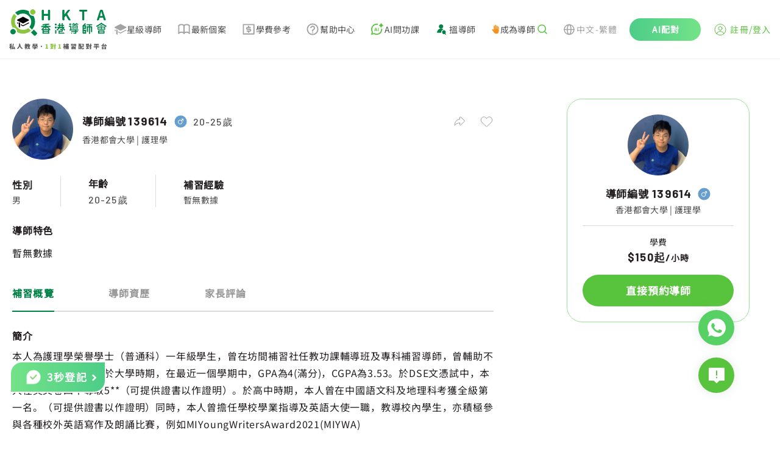

--- FILE ---
content_type: text/css; charset=UTF-8
request_url: https://www.hkta.edu.hk/css/font/gen-index/fonts.css
body_size: 725
content:
/* Generated By cn-font-split@7.6.6 https://www.npmjs.com/package/cn-font-split
CreateTime: 2025-09-09T04:24:52.421+00:00;
Windows en CopyrightNotice [Source Han Sans]
Copyright © 2014, 2015 Adobe Systems Incorporated (http://www.adobe.com/), with Reserved Font Name 'Source'.

[M+ OUTLINE FONTS]
Copyright(c) 2015 M+ FONTS PROJECT
Windows en FontFamilyName Gen Jyuu Gothic P Heavy
Windows en FontSubfamilyName Regular
Windows en UniqueFontID Gen Jyuu Gothic P Heavy:Version 1.000
Windows en FullFontName Gen Jyuu Gothic P Heavy
Windows en VersionString Version 1.000;October 20, 2023;FontCreator 15.0.0.2942 64-bit
Windows en PostScriptFontName GenJyuuGothicP-Heavy
 */

@font-face {
  font-family: "Gen Jyuu Gothic";
  src: local("Gen Jyuu Gothic"), url("./e3cc23e6e01c7785fce3aea0c10989e5.woff2") format("woff2");
  font-style: normal;
  font-display: swap;
  font-weight: 400;
  unicode-range: U+0, U+4FC2, U+5605, U+6435, U+4E00;
}

@font-face {
  font-family: "Gen Jyuu Gothic";
  src: local("Gen Jyuu Gothic"), url("./926b9e4d8763362099865baa3ab02af8.woff2") format("woff2");
  font-style: normal;
  font-display: swap;
  font-weight: 400;
  unicode-range: U+4F86, U+512A, U+52D9, U+52F5, U+5340, U+554F, U+5B78, U+5C08, U+5C0D-5C0E, U+5E2B, U+5E7E, U+5EE3, U+61C9, U+6236, U+64DA, U+6642, U+6703, U+696D, U+6A19, U+6EFF, U+7121, U+71B1, U+734E, U+73FE, U+7D04, U+7D39, U+7D93, U+7DB2, U+7DDA, U+7FD2, U+8207, U+842C, U+85A6, U+88DC-88DD, U+898B, U+8A08, U+8A0A, U+8A55, U+8A71, U+8AB2, U+8ACB, U+8B49, U+8CBB, U+8CC7, U+8CEA, U+9054, U+9078, U+908A, U+9577, U+9580, U+95DC, U+9802, U+9810, U+984C, U+985E, U+9A57, U+9AD4;
}

@font-face {
  font-family: "Gen Jyuu Gothic";
  src: local("Gen Jyuu Gothic"), url("./71373833d004abc0d29f615c56784eea.woff2") format("woff2");
  font-style: normal;
  font-display: swap;
  font-weight: 400;
  unicode-range: U+4E0A, U+4E2D, U+4E3B, U+4EAB, U+4EBA, U+4ECB, U+4ED6, U+4EE5, U+4F34, U+4F4D, U+4F5C, U+4F60, U+4F7F, U+4FDD, U+514D, U+5168, U+5176, U+5230, U+529F, U+52A9, U+5341, U+5373, U+53CA, U+53D7, U+53EF-53F0, U+5408, U+54A9, U+552F, U+5566, U+5728, U+578B, U+5802, U+591A, U+5925, U+5927, U+5929, U+597D, U+5B89, U+5BA2, U+5BB6, U+5C0F, U+5E38, U+5E73-5E74, U+5E8F, U+5EA6, U+5F8C, U+60E0, U+60F3, U+610F, U+6210, U+6392, U+63A8, U+641C, U+6536, U+65B0, U+65BC, U+6700, U+6708-6709, U+670D, U+671F, U+6B21, U+6BCF, U+6DF1, U+6E2F, U+7528, U+7533, U+754C, U+7684, U+76EE, U+79C1, U+79D1, U+7A0B, U+7AD9, U+7B54, U+7CBE, U+7D20, U+7D22, U+7F6E, U+81EA, U+8981, U+9001, U+914D, U+9650, U+9700, U+9AD8;
}


--- FILE ---
content_type: application/javascript; charset=UTF-8
request_url: https://www.hkta.edu.hk/js/client/pages/tutor/detail/_tutorId.ddff6deaba4275af9429.js
body_size: 53309
content:
(window.webpackJsonp=window.webpackJsonp||[]).push([[242,5,29,137,271,272,277],{1162:function(t,e,n){"use strict";n(998)},1268:function(t,e,n){"use strict";n.r(e);var o=n(454),r=n(471),c=n(141),l=n(636),d=n(614),m=(n(35),n(8),n(7),n(5),n(10),n(11),n(2)),h=n(9),f=(n(41),n(68),n(17),n(16),n(30),n(21),n(29),n(26),n(45),n(48),n(49),n(316),n(56)),v=n(518),x=n.n(v),y=n(15),_=n.n(y),C=n(65),w=n(61),k=n(0);var D=n(191),$=n(149),T=n(592),I=n(148),j=n(759),O=n(719),P=n(795),S=n(694),F=n(691),A=n(483),B=n(496);function E(object,t){var e=Object.keys(object);if(Object.getOwnPropertySymbols){var n=Object.getOwnPropertySymbols(object);t&&(n=n.filter((function(t){return Object.getOwnPropertyDescriptor(object,t).enumerable}))),e.push.apply(e,n)}return e}function M(t){for(var i=1;i<arguments.length;i++){var source=null!=arguments[i]?arguments[i]:{};i%2?E(Object(source),!0).forEach((function(e){Object(m.a)(t,e,source[e])})):Object.getOwnPropertyDescriptors?Object.defineProperties(t,Object.getOwnPropertyDescriptors(source)):E(Object(source)).forEach((function(e){Object.defineProperty(t,e,Object.getOwnPropertyDescriptor(source,e))}))}return t}var R={name:"tutor-detail",layout:"mainLayout",components:{CollectBtn:T.a,CourseCard:S.a,IconBtn:I.a,TutorAppoint:j.a,Payment:B.default,RecommendTutorLabel:O.a,StarTutorLabel:P.a},data:function(){return{isNewpage:!0,shareUrl:"",activeTab:0,showShareVisible:!1,tutorEvaluateList:[],tutorEvaluateTotal:0,tutorEvaluateIndex:4,tutorImportantData:null,jobWaitSuccessList:[],jobId:0,paymentStep:0,onlyRead:!1,copySuccess:!1,tutorCurrentJob:[],tutorCurrentJobList:F.a.tutorCurrentJob,onlineCourseList:[]}},asyncData:function(t){return Object(h.a)(regeneratorRuntime.mark((function e(){var n,o,r,c,l,d;return regeneratorRuntime.wrap((function(e){for(;;)switch(e.prev=e.next){case 0:if(n=t.params,o=t.redirect,r="",!/\d+/g.test(n.tutorId)){e.next=6;break}r=n.tutorId.match(/\d+/g).join(""),e.next=8;break;case 6:return o(301,"/searchtutor"),e.abrupt("return");case 8:if(c={teachAreaList:[]},isNaN(Number(r))){e.next=15;break}return e.next=12,Object(w.I)({tutorId:Number(r)}).then((function(t){if(t.data)return Promise.resolve(t);o(302,"/searchtutor")})).catch((function(t){return o(302,"/searchtutor"),{}}));case 12:return(l=e.sent)&&l.data&&(d=[],l.data.teachArea&&(d=l.data.teachArea.includes["、"]?l.data.teachArea.split("、"):[l.data.teachArea]),c=M(M({},l.data),{},{teachAreaList:d,tags:l.data.tags?l.data.tags.split(","):l.data.tags})),e.abrupt("return",{tutorInfo:c});case 15:return e.abrupt("return",{tutorInfo:c});case 16:case"end":return e.stop()}}),e)})))()},head:function(){if(this.tutorInfo&&this.tutorInfo.tutorId){var t="",title="";if("en"===this.$i18n.locale){var e="";this.tutorInfo.teachType&&(e=this.tutorInfo.teachType.split("、")[0]?this.tutorInfo.teachType.split("、")[0]+" ":""),this.tutorInfo.teachArea.replace(/中半山,薄扶林,中上環及西環|則魚涌及太古|鰂魚涌及太古|筲箕灣及西灣河|柴灣及小西灣|藍田及油塘|牛頭角及九龍灣|彩虹及牛池灣|鑽石山,新蒲崗及黃大仙|油麻地,佐敦及尖沙咀|旺角及旺角西|葵涌,葵芳及青衣|葵涌及葵芳|粉嶺及上水|元朗及天水圍/g,"").split("、").forEach((function(i){(i+" "+t).length<=30&&(t=i+" "+t)})),title=(e||(this.tutorInfo.eduUniversityMajor||"")+" ")+(("female"===this.tutorInfo.baseSex?this.$t("context.female"):this.$t("context.male"))+" ")+this.$t("casePage.tutor")+" "+(this.tutorInfo.eduUniversityShortCode?this.tutorInfo.eduUniversityShortCode+" ":"")+(this.tutorInfo.teachType?this.tutorInfo.teachType.substring(0,this.tutorInfo.teachType.indexOf("、"))+" ":"")+" "+this.$t("cs_common.cs_97",{amount:"$".concat(this.tutorInfo.priceMin)})+" "+t+this.$t("seo.keyword")}else{this.tutorInfo.teachArea.split("、").forEach((function(i,e){e<3&&(t=i+" "+t)})),title=("female"===this.tutorInfo.baseSex?this.$t("context.female"):this.$t("context.male"))+this.$t("casePage.tutor")+" "+(this.tutorInfo.teachType?this.tutorInfo.teachType.substring(0,this.tutorInfo.teachType.indexOf("、"))+" ":"")+(this.tutorInfo.eduUniversity?this.tutorInfo.eduUniversity+" ":"")+" "+this.$t("cs_common.cs_97",{amount:"$".concat(this.tutorInfo.priceMin)})+" "+t+this.$t("seo.keyword")}return{title:title,meta:[{property:"og:title",content:(this.tutorInfo.teachType?this.tutorInfo.teachType.substring(0,this.tutorInfo.teachType.indexOf("、"))+this.$t("context.tutorId"):this.$t("head.personTutorId"))+this.tutorInfo.tutorId+this.$t("seo.keyword")},{property:"description",content:""},{property:"og:url",content:this.$route.fullPath}]}}return{title:this.$t("tutorPage.id")+this.$route.params.tutorId+this.$t("seo.keyword")}},computed:M(M(M({},Object(f.c)("ajax",{pageData:function(t){return t.pageFieldData},areaData:function(t){return t.areaData}})),Object(f.c)("user",{userInfo:function(t){return t.userInfo},loginState:function(t){return t.loginState}})),{},{link:function(){return(this.$config.baseUrl||void 0)+this.$route.path},filterTutorEvaluateList:function(){return this.tutorEvaluateList.filter((function(t){return t.score>2}))},showTutorEvaluateList:function(){return this.filterTutorEvaluateList.slice(0,this.tutorEvaluateIndex)},realProfile:function(){var t,e;return(null===(t=this.tutorInfo)||void 0===t||null===(e=t.profile)||void 0===e?void 0:e.trim())||this.$t("context.noIntro")}}),created:function(){var t=this;return Object(h.a)(regeneratorRuntime.mark((function e(){return regeneratorRuntime.wrap((function(e){for(;;)switch(e.prev=e.next){case 0:e.next=2;break;case 2:return t.getTutorEvaluateList(),t.$route.query.isBuy&&t.getTutorContact(),t.getLecturerCourse(),t.generateQRCode(),t.tutorInfo.workCurrentJobs&&t.tutorInfo.workCurrentJobs.split(",").forEach((function(e){t.tutorCurrentJob.push(t.tutorCurrentJobList.find((function(t){return t.value===e})).label)})),e.next=9,t.getCourseList();case 9:case"end":return e.stop()}}),e)})))()},mounted:function(){this.isNewpage=1===window.history.length,this.$route.query.onlyRead&&(this.onlyRead=!0)},methods:M(M({getCourseList:function(){var t=this;return Object(h.a)(regeneratorRuntime.mark((function e(){return regeneratorRuntime.wrap((function(e){for(;;)switch(e.prev=e.next){case 0:return e.next=2,Object(A.V)({tutorId:t.tutorInfo.tutorId,pageNum:0,pageSize:3});case 2:t.onlineCourseList=e.sent.data.list;case 3:case"end":return e.stop()}}),e)})))()},formatNumber:function(t){return t?t<1e3?t.toString():t<1e6?(t/1e3).toFixed(1)+"k":(t/1e6).toFixed(1)+"M":t}},Object(f.b)("user",["modifyUserInfo"])),{},{generateQRCode:function(){var t=this,e=this.link;x.a.toDataURL(e).then((function(e){console.log(e),t.shareUrl=e})).catch((function(t){console.error(t)}))},getSubjectColor:C.p,getSubject:function(t){return Object(C.z)(t)},goBackPayment:function(){--this.paymentStep},submitPayment:function(){var t=this,e=100*parseFloat(this.tutorInfo.priceMin);Object($.I)(e).then((function(n){var data=n.data;data.oldTrade?Object($.f)(data.tradeNo).then((function(){Object($.I)(e).then((function(e){t.beforePay(e.data)}))})):t.beforePay(data)}))},beforePay:function(data){var t=this;this.$refs.paymentRef.setOrderInfo({tradeNo:data.tradeNo,checkCode:data.checkCode}),this.$nextTick((function(){t.$refs.paymentRef.pay()}))},getLecturerCourse:function(){var t,e,n,o=this;this.tutorInfo.lecturerId&&(t=this.tutorInfo.lecturerId,e=1,n=10,Object(k.b)({url:"/onmyclass/search/lecturer/course",method:"get",params:{lecturerId:t,pageNum:e,pageSize:n},headers:{hideLoading:!0}})).then((function(t){o.$set(o.tutorInfo,"courseList",t.data.list)}))},getTutorContact:function(){var t=this;Object(w.q)(this.tutorInfo.tutorId).then((function(e){t.tutorImportantData=e.data}))},getTutorEvaluateList:function(){var t=this;Object(w.t)(this.tutorInfo.tutorId).then((function(e){t.tutorEvaluateList=e.data.list||[],t.tutorEvaluateTotal=e.data.total||0}))},findDropDown:function(t){return Object(C.f)(this.$t("dropDownParam"),t)},getTutorHead:function(){return this.tutorInfo.headCertificate?this.tutorInfo.headCertificate:n(546)("./"+("male"===this.tutorInfo.baseSex?"tutorMan2":"tutorWoman2")+".png")},findDropDownLabel:function(t,e){return Object(C.g)(this.$t("dropDownParam"),t,e)},changeTab:function(t){switch(t){case 0:this.$vuetify.goTo("#tutorProfile",{duration:1e3});break;case 1:this.$vuetify.goTo("#tutorCert",{duration:1e3});break;case 2:this.$vuetify.goTo("#onlineCourse",{duration:1e3});break;case 3:this.$vuetify.goTo("#tutorEvaluation",{duration:1e3});break;default:console.log("changeTab方法報錯")}this.activeTab=t},onCopySuccess:function(){},share:function(t){var e="";switch(t){case"facebook":e="http://www.facebook.com/sharer/sharer.php?u="+this.link;break;case"twitter":e="https://twitter.com/intent/tweet?text="+this.link;break;case"whatsapp":e="https://api.whatsapp.com/send?text="+encodeURIComponent(this.link);break;default:console.log("share方法報錯")}window.open(e,"_blank")},clipboard:function(){var t=this,e=(this.$config.baseUrl||void 0)+this.$i18nPath(this.$route.fullPath),n=document.createElement("textarea");n.addEventListener("focusin",(function(t){return t.stopPropagation()})),n.value=e,document.body.appendChild(n),n.select(),document.execCommand("copy"),document.body.removeChild(n),this.copySuccess=!0,setTimeout((function(){t.copySuccess=!1}),3e3)},back:function(){history.back()},tutorByTag:function(t){window.location.href=this.$i18nPath("/searchtutor?tutorFeature="+encodeURIComponent(t))},tutorBySubject:function(t){window.location.href=this.$i18nPath("/searchtutor/subject/"+encodeURIComponent(t))},goToBookTutor:function(t){var e=this;if("Y"!==_.a.get("loginState"))this.$router.push({path:this.$i18nPath("/parent/booktutor?tutorId="+t.tutorId)});else{if(1===this.$cookies.get("currentUser"))return void this.$nuxt.$emit("switchLogin");Object(D.u)(1,5).then((function(n){n.data&&n.data.list.length>0?e.$refs.tutorAppoint.isShow=!0:e.$router.push({path:e.$i18nPath("/parent/booktutor?tutorId="+t.tutorId)})}))}}})},L=(n(1162),n(20)),component=Object(L.a)(R,(function(){var t,e,n,m=this,h=m._self._c;return h("div",{staticClass:"mx-auto w-full max-w-[1535px] p-5"},[m.$route.query&&"1"==m.$route.query.onlyRead?m._e():h("div",{staticClass:"d-flex align-center flex-justify-end"},[h("div",{staticClass:"align-center hidden md:flex"},[h("IconBtn",{attrs:{"btn-color":"#989898","icon-src":"/svg/share-#989898-24.svg",width:24,height:24},on:{click:function(t){m.showShareVisible=!0}}}),m._v(" "),h("CollectBtn",{staticClass:"ml-[25px]",attrs:{"collect-id":m.tutorInfo.tutorId,"collect-type":"tutor"}})],1)]),m._v(" "),h("div",{staticClass:"flex-justify-between d-flex mt-[45px] md:mt-[15px]"},[h("div",{staticClass:"w-[calc(100%-450px)] md:w-full"},[h("div",{staticClass:"d-flex align-center w-full"},[h("div",{staticClass:"d-flex flex-col align-center"},[h("img",{staticClass:"rounded-[50%] h-[100px] object-cover",attrs:{src:m.getTutorHead(),width:"100",alt:""}}),m._v(" "),m.tutorInfo.starLevelExpired?h("RecommendTutorLabel",{staticClass:"mt-[-8px]"}):1===m.tutorInfo.tutorLevel||2===m.tutorInfo.tutorLevel?h("StarTutorLabel",{staticClass:"mt-[-8px]"}):m._e()],1),m._v(" "),h("div",{staticClass:"ml-[15px] w-full"},[h("div",{staticClass:"d-flex justify-between items-center"},[h("div",{staticClass:"d-flex items-center"},[h("h1",[h("span",{staticClass:"text-[#231F20] text-[17px] font-bold leading-7 tracking-wider pr-1"},[m._v(m._s(m.$t("casePage.tutorId")))]),h("span",{staticClass:"!font-barlow text-[#231F20] text-[19px] font-bold leading-[30px]"},[m._v(m._s(m.tutorInfo.tutorId))])]),m._v(" "),h("nuxt-img",{staticClass:"w-[21px] h-[21px] ml-[10px]",attrs:{src:"male"===m.tutorInfo.baseSex?"/svg/searchtutor/maleSvg.svg":"/svg/searchtutor/femaleSvg.svg",alt:"",loading:"lazy"}}),m._v(" "),h("div",{staticClass:"ml-[10px] md:hidden"},[h("span",{staticClass:"!font-barlow text-[#4D4D4D] text-base font-medium"},[m._v(m._s(m.tutorInfo.age))])])],1),m._v(" "),m.$route.query&&"1"==m.$route.query.onlyRead?m._e():h("div",{staticClass:"align-center md:!hidden",staticStyle:{display:"flex"}},[h("IconBtn",{attrs:{"btn-color":"#989898","icon-src":"/svg/share-#989898-24.svg",width:24,height:24},on:{click:function(t){m.showShareVisible=!0}}}),m._v(" "),h("CollectBtn",{staticClass:"ml-[20px]",attrs:{"collect-id":m.tutorInfo.tutorId,"collect-type":"tutor"}})],1)]),m._v(" "),h("div",{staticClass:"d-flex items-center mt-[2px] cursor-pointer",on:{click:function(t){return m.$vuetify.goTo("#tutorEvaluation",{duration:1e3})}}},[m.tutorInfo.successJobCount?[h("nuxt-img",{attrs:{src:"/svg/book-green.svg",width:"20",height:"20",alt:"",loading:"lazy"}}),m._v(" "),h("div",{staticClass:"d-flex items-center ml-[5px]"},[h("div",{staticClass:"!font-barlow text-[#4D4D4D] text-base font-medium"},[m._v(m._s(m.tutorInfo.successJobCount))]),m._v(" "),h("div",{staticClass:"md:hidden text-[#4D4D4D] text-sm font-normal tracking-wide"},[m._v(" "+m._s(m.$t("detail_tutorId.detail_tutorId_1")))])])]:m._e(),m._v(" "),m.tutorInfo.avgscore>0?h(l.a,{staticClass:"ml-[10px] h-[22px] d-flex items-center",attrs:{color:"#FF9150","background-color":"#C0C4CC",dense:"","half-increments":"",readonly:"",size:"20",length:"1"},model:{value:m.tutorInfo.avgscore,callback:function(t){m.$set(m.tutorInfo,"avgscore",t)},expression:"tutorInfo.avgscore"}}):m._e(),m._v(" "),m.tutorInfo.avgscore>0?h("div",{staticClass:"ml-[5px] font-barlow text-[#4D4D4D] text-base font-bold leading-[22px]"},[m._v(m._s(m.tutorInfo.avgscore?m.tutorInfo.avgscore.toFixed(1):""))]):m._e(),m._v(" "),m.tutorInfo.evaluateCount>0?h("div",{staticClass:"ml-[5px] !font-barlow text-[#888] text-base font-medium leading-[22px]"},[m._v("("+m._s(m.tutorInfo.evaluateCount||0)+")")]):m._e(),m._v(" "),(null===(t=m.tutorInfo)||void 0===t?void 0:t.successJobCount)>0||m.tutorInfo.avgscore>0?h(d.a,{attrs:{bottom:""},scopedSlots:m._u([{key:"activator",fn:function(t){var e=t.on,n=t.attrs;return[h("nuxt-img",m._g(m._b({staticClass:"ml-[5px] cursor-pointer",attrs:{src:"/svg/wenhao-gray.svg",height:"18",width:"18",alt:""},on:{click:function(t){t.stopPropagation(),t.preventDefault()}}},"nuxt-img",n,!1),e))]}}],null,!1,2000351331)},[m._v(" "),h("div",{staticClass:"text-white text-xs font-normal leading-tight"},[(null===(e=m.tutorInfo)||void 0===e?void 0:e.successJobCount)>0?h("div",[m._v("※"+m._s(m.$t("Missed.m_63"))+"："+m._s(m.$t("Missed.m_54"))+m._s(m.formatNumber(null===(n=m.tutorInfo)||void 0===n?void 0:n.successJobCount)||0)+m._s(m.$t("Missed.m_55"))+"。")]):m._e(),m._v(" "),m.tutorInfo.avgscore>0?h("div",[m._v("※"+m._s(m.$t("Missed.m_62"))+"："+m._s(m.$t("Missed.m_56"))+m._s(m.tutorInfo.avgscore?m.tutorInfo.avgscore.toFixed(1):0)+m._s(m.$t("Missed.m_57"))+"。")]):m._e()])]):m._e()],2),m._v(" "),h("div",{staticClass:"mt-[2px] text-[#4D4D4D] text-sm font-normal leading-[22px] tracking-wide"},[m._v(m._s(m.tutorInfo.eduUniversity||"")+m._s(m.tutorInfo.eduUniversity&&m.tutorInfo.eduUniversityMajor?" | ":"")+m._s(m.tutorInfo.eduUniversityMajor?m.tutorInfo.eduUniversityMajor:""))])])]),m._v(" "),h("div",{staticClass:"d-flex items-center mt-[25px] md:mt-[15px]"},[h("div",{staticClass:"pr-[45px] md:pr-[30px] mr-[45px] md:mr-[30px] border-r border-[#DBDBDB]"},[h("div",{staticClass:"text-[#231F20] text-base font-bold leading-7 tracking-wider"},[m._v(m._s(m.$t("casePage.sex")))]),m._v(" "),h("div",{staticClass:"text-[#4D4D4D] text-sm font-normal leading-[22px] tracking-wide"},[m._v(m._s(m.findDropDownLabel("gender",m.tutorInfo.baseSex)))])]),m._v(" "),h("div",{staticClass:"pr-[45px] md:pr-[30px] mr-[45px] md:mr-[30px] border-r border-[#DBDBDB]"},[h("div",{staticClass:"text-[#231F20] text-base font-bold leading-7 tracking-wider"},[m._v(m._s(m.$t("context.tutorAge")))]),m._v(" "),h("div",[h("span",{staticClass:"!font-barlow text-[#4D4D4D] text-base font-medium"},[m._v(m._s(m.tutorInfo.age))])])]),m._v(" "),h("div",[h("div",{staticClass:"text-[#231F20] text-base font-bold leading-7 tracking-wider"},[m._v(m._s(m.$t("tutorPage.tutorialExperience")))]),m._v(" "),h("div",{staticClass:"text-[#4D4D4D] text-sm font-normal leading-[22px] tracking-wide"},[m._v(m._s(m.tutorInfo.workTutorExperience||m.$t("context.noData")))])])]),m._v(" "),h("div",{staticClass:"mt-[25px] md:mt-[15px]"},[h("div",{staticClass:"text-[#231F20] text-base font-bold leading-relaxed tracking-wider"},[m._v(m._s(m.$t("v2Text.previewInfoTip2")))]),m._v(" "),m.tutorInfo.tags&&m.tutorInfo.tags.length?[h("div",{staticClass:"d-flex flex-wrap mt-1"},m._l(m.tutorInfo.tags,(function(t,e){return h("div",{key:e,staticClass:"rounded-[46px] bg-[#FDF8F8] px-3 py-1 mr-[6px] mt-[6px] cursor-pointer",on:{click:function(e){return m.tutorByTag(t)}}},[h("div",{staticClass:"text-[#FF9150] text-xs font-normal tracking-wide"},[m._v(m._s(t))])])})),0)]:h("div",{staticClass:"mt-[10px] text-[#231F20] text-base font-normal leading-7 tracking-wider"},[m._v(m._s(m.$t("context.noData")))])],2),m._v(" "),h("div",{staticClass:"w-full h-[58px] d-flex items-center mt-[25px] border-b-[2px] border-[#DBDBDB]"},m._l([m.$t("parentPage.tutorialOverview"),m.$t("context.tutorBg"),m.$t("nav.onlineCourses"),m.$t("Missed.m_53")],(function(t,e){return h("div",{key:e,staticClass:"text-[#989898] text-[16px] font-bold leading-[28px] py-[15px] border-b-[2px] border-transparent cursor-pointer mr-[89px] md:mr-[30px] last:!mr-0",class:{"!text-[#008146] !border-[#008146]":m.activeTab===e,"!hidden":2===e},on:{click:function(t){return m.changeTab(e)}}},[m._v(m._s(t))])})),0),m._v(" "),h("div",{staticClass:"mt-[25px] md:mt-[15px] text-[#231F20] text-base font-bold leading-7 tracking-wider",attrs:{id:"tutorProfile"}},[m._v(m._s(m.$t("cs_common_2.cs_405")))]),m._v(" "),h("div",{staticClass:"mt-[5px] break-all text-[#231F20] text-base font-normal leading-7 tracking-wider whitespace-pre-line"},[m._v(m._s(m.realProfile))]),m._v(" "),h("div",{staticClass:"mt-[25px] md:mt-[15px] text-[#231F20] text-base font-bold leading-7 tracking-wider",attrs:{id:"tutorProfile"}},[m._v(m._s(m.$t("cs_common.cs_89")))]),m._v(" "),h("div",{staticClass:"mt-[5px] text-[#231F20] text-base font-normal leading-7 tracking-wider"},[m._v(m._s(2===m.tutorInfo.tutorialMedium?m.$t("parentPage.onlineMode"):3===m.tutorInfo.tutorialMedium?m.$t("previewInfo.previewInfo_6"):m.$t("cs_common_2.cs_95")))]),m._v(" "),h("div",{staticClass:"mt-[25px] md:mt-[15px] text-[#231F20] text-base font-bold leading-7 tracking-wider"},[m._v(m._s(m.$t("parentPage.courseArea")))]),m._v(" "),m.tutorInfo.teachArea?h("div",{staticClass:"mt-[5px] text-[#231F20] text-base font-normal leading-7 tracking-wider"},[m._v(m._s(m.tutorInfo.teachArea))]):h("div",{staticClass:"mt-[5px] text-[#231F20] text-base font-normal leading-7 tracking-wider"},[m._v(m._s(m.$t("context.noData")))]),m._v(" "),h("div",{staticClass:"mt-[25px] md:mt-[15px] text-[#231F20] text-base font-bold leading-7 tracking-wider"},[m._v(m._s(m.$t("casePage.subject")))]),m._v(" "),m._l(m.tutorInfo.teachTypesClassify,(function(t,e){return h("div",{key:e},[h("div",{staticClass:"mt-[5px] text-[#231F20] text-base font-normal leading-7 tracking-wider"},[m._v(m._s(t.level))]),m._v(" "),t.teachSubjects?h("div",{staticClass:"d-flex flex-wrap"},m._l(t.teachSubjects.split(","),(function(s,i){return h("div",{key:i,staticClass:"cursor-pointer mt-2 mr-2 px-[17px] py-[12px] border border-[#58C33C] rounded-[12px] bg-[#fff]",on:{click:function(t){return m.tutorBySubject(s)}}},[h("div",{staticClass:"text-[#008146] text-sm font-normal leading-[22px] tracking-wide"},[m._v(m._s(s))])])})),0):m._e()])})),m._v(" "),h("div",{staticClass:"mt-[25px] md:mt-[15px] text-[#231F20] text-base font-bold leading-7 tracking-wider",attrs:{id:"tutorCert"}},[m._v(m._s(m.$t("cs_common_2.cs_407")))]),m._v(" "),m.tutorInfo.baseFirstLanguage?h("div",{staticClass:"mt-[5px] text-[#231F20] text-base font-normal leading-7 tracking-wider"},[m._v(m._s(m.tutorInfo.baseFirstLanguage))]):h("div",{staticClass:"mt-[5px] text-[#231F20] text-base font-normal leading-7 tracking-wider"},[m._v(m._s(m.$t("context.noData")))]),m._v(" "),h("div",{staticClass:"mt-[25px] md:mt-[15px] w-full h-[1px] bg-[#DBDBDB]"}),m._v(" "),h("div",{staticClass:"mt-[25px] md:mt-[15px] text-[#231F20] text-base font-bold leading-7 tracking-wider"},[m._v(m._s(m.$t("cs_tutor.cs_15")))]),m._v(" "),h("div",{staticClass:"mt-[5px] text-[#231F20] text-base font-normal leading-7 tracking-wider"},[m._v(m._s(m.tutorInfo.workEducationOrganizationWor)+m._s(m.tutorInfo.workEducationOrganizationWor&&m.tutorCurrentJob.length>0?",":"")+m._s(m.tutorCurrentJob.length>0?m.tutorCurrentJob.join(","):""))]),m._v(" "),h("div",{staticClass:"mt-[25px] md:mt-[15px] text-[#231F20] text-base font-bold leading-7 tracking-wider"},[m._v(m._s(m.$t("cs_common_2.cs_399")))]),m._v(" "),h("div",{staticClass:"mt-[5px] text-[#231F20] text-base font-normal leading-7 tracking-wider"},[m._v(m._s(m.tutorInfo.highestEdu))]),m._v(" "),m.tutorInfo.tutorCertificateNames&&m.tutorInfo.tutorCertificateNames.filter((function(t){return"頭像"!==t&&"Profile Photo"!==t})).length>0?[h("div",{staticClass:"mt-[25px] md:mt-[15px] text-[#231F20] text-base font-bold leading-7 tracking-wider"},[m._v(m._s(m.$t("v2Text.previewInfoTip3")))]),m._v(" "),m._l(m.tutorInfo.tutorCertificateNames.filter((function(t){return"頭像"!==t&&"Profile Photo"!==t})),(function(t,e){return h("div",{key:e,staticClass:"d-flex items-center mt-[5px]"},[h("nuxt-img",{attrs:{src:"/svg/right-green.svg",width:"24",height:"24",alt:"",loading:"lazy"}}),m._v(" "),h("div",{staticClass:"ml-[5px] text-[#231F20] text-base font-normal leading-7 tracking-wider"},[m._v(m._s(t))])],1)}))]:m._e(),m._v(" "),h("div",{staticClass:"mt-[25px] md:mt-[15px] w-full h-[1px] bg-[#DBDBDB]"}),m._v(" "),m.onlineCourseList.length>0?[h("div",{staticClass:"mt-[25px] md:mt-[15px]",attrs:{id:"onlineCourse"}},[h("div",{staticClass:"text-[#231F20] text-base font-bold leading-7 tracking-wider"},[m._v(m._s(m.$t("nav.onlineCourses")))]),m._v(" "),h("div",{staticClass:"d-flex flex-wrap"},m._l(m.onlineCourseList,(function(t,e){return h("CourseCard",{key:e,staticClass:"mr-[25px] last:mr-0 mt-[15px]",attrs:{course:t}})})),1)]),m._v(" "),h("div",{staticClass:"mt-[25px] md:mt-[15px] w-full h-[1px] bg-[#DBDBDB]"})]:m._e(),m._v(" "),h("div",{staticClass:"mt-[25px] md:mt-[15px]",attrs:{id:"tutorEvaluation"}},[h("div",{staticClass:"text-[#231F20] text-[17px] font-bold leading-7 tracking-wider"},[m._v(m._s(m.$t("Missed.m_53")))]),m._v(" "),m.filterTutorEvaluateList.length>0?h("div",{staticClass:"d-flex flex-wrap justify-between max-w-[921px] w-full"},m._l(m.showTutorEvaluateList,(function(t,e){return h("div",{key:e,staticClass:"mt-5 w-[438px]"},[h("div",{staticClass:"text-[#231F20] text-[17px] font-bold leading-7 tracking-wider"},[m._v(m._s(t.evaluator||m.$t("detail_tutorId.detail_tutorId_4")))]),m._v(" "),h("div",{staticClass:"d-flex mt-[2px]"},[h(l.a,{staticClass:"h-[22px] d-flex items-center",attrs:{color:"#FF9150","background-color":"#C0C4CC",dense:"","half-increments":"",readonly:"",size:"20"},model:{value:t.score,callback:function(e){m.$set(t,"score",e)},expression:"item.score"}}),m._v(" "),m._e()],1),m._v(" "),h("div",{staticClass:"mt-[2px] text-[#4D4D4D] text-sm font-normal leading-[22px] tracking-wide"},[m._v(m._s(t.remark))])])})),0):h("div",{staticClass:"mt-[5px] text-[#231F20] text-base font-normal leading-7 tracking-wider"},[m._v(m._s(m.$t("context.noData")))]),m._v(" "),m.filterTutorEvaluateList.length>4&&4===m.tutorEvaluateIndex?h("div",{staticClass:"d-flex items-center cursor-pointer mt-5 md:mt-[15px]",on:{click:function(t){m.tutorEvaluateIndex=m.filterTutorEvaluateList.length}}},[h("div",{staticClass:"text-[#008146] text-base font-bold leading-7 tracking-wider"},[m._v(m._s(m.$t("v2Text.show"))+m._s(m.$t("context.more")))]),m._v(" "),h("nuxt-img",{attrs:{src:"/svg/arrow-right-green.svg",width:"25",height:"24",alt:"",loading:"lazy"}})],1):m._e()]),m._v(" "),m.onlyRead?m._e():h("div",{staticClass:"!hidden md:!flex suspension-bottom-wrap"},[h("div",[h("div",{staticClass:"suspension-title"},[m._v(m._s(m.$t("context.tuition")))]),m._v(" "),h("div",{staticClass:"suspension-text"},[m._v(m._s(m.$t("cs_common.cs_97",{amount:"$".concat(m.tutorInfo.priceMin)}))+"/hour")])]),m._v(" "),h("div",{staticClass:"d-flex align-center"},[h(o.a,{attrs:{dark:"",color:"#58C33C",large:"",depressed:"",width:"120",height:"42",rounded:""},on:{click:function(t){return m.goToBookTutor(m.tutorInfo)}}},[h("span",{staticStyle:{"font-style":"normal","font-weight":"700","font-size":"14px","line-height":"22px","letter-spacing":"0.08em",color:"#FFFFFF"}},[m._v(m._s(m.$t("context.bookTutor")))])])],1)])],2),m._v(" "),h("div",{staticClass:"md:hidden right-[150px] xl:right-[50px] p-[25px] rounded-[25px] border border-[#98E293] text-center w-[300px] shrink-0 h-fit fixed"},[h("img",{staticClass:"rounded-[50%] h-[100px] object-cover",attrs:{src:m.getTutorHead(),width:"100",alt:""}}),m._v(" "),h("div",{staticClass:"d-flex align-center justify-center mt-[15px]"},[h("div",{staticClass:"d-flex items-center"},[h("div",[h("span",{staticClass:"text-[#231F20] text-[17px] font-bold leading-7 tracking-wider"},[m._v(m._s(m.$t("casePage.tutorId")))]),m._v(" "),h("span",{staticClass:"!font-barlow text-[#231F20] text-[19px] font-bold leading-[30px]"},[m._v(m._s(m.tutorInfo.tutorId))])]),m._v(" "),h("nuxt-img",{staticClass:"w-[21px] h-[21px] ml-[10px]",attrs:{src:"male"===m.tutorInfo.baseSex?"/svg/searchtutor/maleSvg.svg":"/svg/searchtutor/femaleSvg.svg",alt:"",loading:"lazy"}})],1)]),m._v(" "),h("div",{staticClass:"text-[#4D4D4D] text-sm font-normal leading-[22px] tracking-wide"},[m._v(m._s(m.tutorInfo.eduUniversity||"")+m._s(m.tutorInfo.eduUniversityMajor?" | "+m.tutorInfo.eduUniversityMajor:""))]),m._v(" "),h("div",{staticClass:"mt-[15px] w-full h-[1px] bg-[#DBDBDB]"}),m._v(" "),h("div",{staticClass:"mt-[15px] text-[#231F20] text-sm font-normal leading-[22px] tracking-wide"},[m._v(m._s(m.$t("context.tuition")))]),m._v(" "),h("div",[h("span",{staticClass:"!font-barlow text-[#231F20] text-lg font-bold leading-7"},[m._v(m._s(m.$t("cs_common.cs_97",{amount:"$".concat(m.tutorInfo.priceMin)})))]),h("span",{staticClass:"!font-barlow text-[#231F20] text-base font-bold leading-[22px]"},[m._v("/")]),h("span",{staticClass:"text-[#231F20] text-sm font-bold leading-[22px] tracking-wide"},[m._v(m._s(m.$t("cs_common_2.cs_77")))])]),m._v(" "),m.onlyRead?m._e():[h(o.a,{staticClass:"mt-[15px]",attrs:{dark:"",color:"#58C33C",large:"",rounded:"",depressed:"",width:"100%",height:"52"},on:{click:function(t){return m.goToBookTutor(m.tutorInfo)}}},[h("span",{staticClass:"text-white text-[17px] font-bold leading-7 tracking-wider"},[m._v(m._s(m.$t("v2Text.bookTutor")))])]),m._v(" "),"Y"===m.$cookies.get("loginState")?h("div",{staticClass:"mt-3 text-[#4D4D4D] text-sm font-normal leading-[22px] tracking-wide"},[m._v(m._s(m.$t("v2Text.notPay")))]):m._e()]],2)]),m._v(" "),h("div",{staticClass:"md:h-[75px]"}),m._v(" "),m.onlyRead?h("div",{staticClass:"fixed left-0 top-0 w-screen z-50 md:flex md:items-end"},[h("div",{staticClass:"w-full h-[88px] md:h-[75px] px-[260px] py-[18px] d-flex justify-between items-center md:px-[30px] md:pt-0 md:pb-[15px] md:shadow-[0_0_16px_0_#CCDED6]",staticStyle:{background:"rgba(77, 77, 77, 0.50)"}},[h("div",{staticClass:"d-flex items-center"},[h("nuxt-img",{attrs:{src:"/svg/tutorDetail/eye-white.svg",width:"24",height:"24",alt:""}}),m._v(" "),h("div",{staticClass:"ml-[10px] text-white text-base font-bold leading-7 tracking-wider"},[m._v(m._s(m.$t("detail_tutorId.detail_tutorId_5")))])],1),m._v(" "),h(o.a,{staticClass:"w-[266px] !h-[52px] md:w-[171px] md:!h-[42px]",attrs:{color:"#FF9150",dark:"",rounded:"",depressed:""},on:{click:function(t){return m.$router.back()}}},[h("div",{staticClass:"text-white text-[17px] font-bold leading-7 tracking-wider md:text-sm md:leading-[22px] md:tracking-wide"},[m._v(m._s(m.$t("detail_tutorId.detail_tutorId_6")))])])],1)]):m._e(),m._v(" "),h(r.a,{attrs:{"max-width":"700","content-class":"bottom-dialog"},model:{value:m.showShareVisible,callback:function(t){m.showShareVisible=t},expression:"showShareVisible"}},[h("div",{staticClass:"d-flex flex-col p-[45px] pt-5"},[h("div",{staticClass:"self-end w-[20px] h-[20px] flex items-center justify-center"},[h(o.a,{attrs:{icon:""},on:{click:function(t){m.showShareVisible=!1}}},[h(c.a,{attrs:{size:"20"}},[m._v("mdi-close")])],1)],1),m._v(" "),h("div",{staticClass:"md:self-center mt-[5px] text-black text-[21px] font-black leading-7 tracking-widest",class:m.$vuetify.breakpoint.width<960?"text-center":""},[m._v(m._s(m.$t("v2Text.shareTutor")))]),m._v(" "),h("div",{staticClass:"d-flex justify-between mt-5 md:flex-col-reverse"},[h("div",{staticClass:"w-[295px] md:w-full md:mt-5"},[h(o.a,{attrs:{outlined:"",dark:"",color:"#DBDBDB",width:"100%",height:"52",rounded:"","x-large":""},on:{click:function(t){return m.clipboard()}}},[h("nuxt-img",{attrs:{width:"25",height:"25",src:"/svg/copy-green.svg"}}),m._v(" "),h("div",{staticClass:"ml-[10px] text-[#4D4D4D] text-base font-bold leading-7 tracking-wider"},[m._v(m._s(m.$t("cs_common.cs_29")))])],1),m._v(" "),m.copySuccess?h("div",{staticClass:"copy_success d-flex items-center mt-3"},[h("img",{staticClass:"mr-1",attrs:{src:"/svg/copy_success.svg",alt:""}}),m._v("\n            "+m._s(m.$t("cs_common_2.cs_385"))+"\n          ")]):m._e(),m._v(" "),h(o.a,{staticClass:"mt-3",attrs:{outlined:"",dark:"",color:"#DBDBDB",width:"100%",height:"52",rounded:"","x-large":""},on:{click:function(t){return m.share("facebook")}}},[h("nuxt-img",{attrs:{width:"24",height:"25",src:"/svg/shareToFacebook.svg"}}),m._v(" "),h("div",{staticClass:"ml-[10px] text-[#4D4D4D] text-base font-bold leading-7 tracking-wider"},[m._v(m._s(m.$t("cs_common.cs_30")))])],1),m._v(" "),h(o.a,{staticClass:"mt-3",attrs:{outlined:"",dark:"",color:"#DBDBDB",width:"100%",height:"52",rounded:"","x-large":""},on:{click:function(t){return m.share("whatsapp")}}},[h("nuxt-img",{attrs:{width:"24",height:"25",src:"/svg/shareToWhatsApp.svg"}}),m._v(" "),h("div",{staticClass:"ml-[10px] text-[#4D4D4D] text-base font-bold leading-7 tracking-wider"},[m._v(m._s(m.$t("cs_common.cs_31")))])],1),m._v(" "),h(o.a,{staticClass:"mt-3",attrs:{outlined:"",dark:"",color:"#DBDBDB",width:"100%",height:"52",rounded:"","x-large":""},on:{click:function(t){return m.share("twitter")}}},[h("nuxt-img",{attrs:{width:"25",height:"25",src:"/svg/shareToTwitter.svg"}}),m._v(" "),h("div",{staticClass:"ml-[10px] text-[#4D4D4D] text-base font-bold leading-7 tracking-wider"},[m._v(m._s(m.$t("cs_common.cs_32")))])],1)],1),m._v(" "),h("div",{staticClass:"w-[250px] md:w-full p-5 bg-white rounded-[15px] border border-[#DBDBDB]"},[h("div",{staticClass:"w-[70px] d-flex flex-col items-center"},[h("img",{staticClass:"rounded-[50%] h-[70px] w-[70px] object-cover",attrs:{src:m.getTutorHead(),alt:""}}),m._v(" "),m.tutorInfo.starLevelExpired?h("RecommendTutorLabel",{attrs:{"md-now":""}}):1===m.tutorInfo.tutorLevel||2===m.tutorInfo.tutorLevel?h("StarTutorLabel",{staticClass:"mt-[-8px]",attrs:{"md-now":""}}):m._e()],1),m._v(" "),h("div",{staticClass:"d-flex items-center mt-[15px]"},[h("div",[h("span",{staticClass:"text-[#231F20] text-[17px] font-bold leading-7 tracking-wider"},[m._v(m._s(m.$t("casePage.tutorId"))+" ")]),h("span",{staticClass:"!font-barlow text-[#231F20] text-[19px] font-bold leading-[30px]"},[m._v(m._s(m.tutorInfo.tutorId))])]),m._v(" "),h("nuxt-img",{staticClass:"w-[21px] h-[21px] ml-[10px]",attrs:{src:"male"===m.tutorInfo.baseSex?"/svg/searchtutor/maleSvg.svg":"/svg/searchtutor/femaleSvg.svg",alt:"",loading:"lazy"}})],1),m._v(" "),h("div",{staticClass:"d-flex items-center"},[h(l.a,{staticClass:"h-[22px] d-flex items-center",attrs:{color:"#FF9150","background-color":"#C0C4CC",dense:"","half-increments":"",readonly:"",size:"20",length:"1"},model:{value:m.tutorInfo.avgscore,callback:function(t){m.$set(m.tutorInfo,"avgscore",t)},expression:"tutorInfo.avgscore"}}),m._v(" "),h("div",{staticClass:"ml-[5px] !font-barlow text-[#4D4D4D] text-base font-bold leading-[22px]"},[m._v(m._s(m.tutorInfo.avgscore?m.tutorInfo.avgscore.toFixed(1):0))]),m._v(" "),h("div",{staticClass:"ml-[5px] !font-barlow text-[#888] text-base font-medium leading-[22px]"},[m._v("("+m._s(m.tutorInfo.evaluateCount||0)+")")]),m._v(" "),h("div",{staticClass:"mx-[6px] w-[1px] h-[16px] bg-[#DBDBDB]"}),m._v(" "),h("div",{staticClass:"d-flex items-center"},[h("span",{staticClass:"!font-barlow text-[#888] text-base font-medium"},[m._v(m._s(m.tutorInfo.age))])])],1),m._v(" "),h("div",{staticClass:"mt-2 text-[#4D4D4D] text-xs font-normal tracking-wide"},[m._v(m._s(m.tutorInfo.eduUniversity||"")+" "+m._s(m.tutorInfo.eduUniversityMajor?"｜"+m.tutorInfo.eduUniversityMajor:"")+" "+m._s(m.tutorInfo.workTutorExperience?"｜"+m.tutorInfo.workTutorExperience:""))]),m._v(" "),h("div",{staticClass:"mt-2 d-flex flex-wrap"},m._l(m.tutorInfo.teachType.split("、").filter((function(t){return 0!==t.trim().length})),(function(t,e){return h("div",{key:e,staticClass:"mr-1 px-[11px] py-2 border border-[#58C33C] rounded-[8px] bg-[#fff] mb-1"},[h("div",{staticClass:"text-[#008146] text-xs font-normal tracking-wide"},[m._v(m._s(t))])])})),0),m._v(" "),h("div",{staticClass:"mt-[15px]"},[h("span",{staticClass:"!font-barlow text-[#231F20] text-lg font-bold leading-7"},[m._v(m._s(m.$t("cs_common.cs_97",{amount:"$".concat(m.tutorInfo.priceMin)})))]),h("span",{staticClass:"!font-barlow text-[#231F20] text-base font-bold leading-[22px]"},[m._v("/")]),h("span",{staticClass:"text-[#231F20] text-sm font-bold leading-[22px] tracking-wide"},[m._v(m._s(m.$t("cs_common_2.cs_77")))])]),m._v(" "),h("div",{staticClass:"mt-[15px] w-full h-[1px] bg-[#DBDBDB]"}),m._v(" "),h("div",{staticClass:"mt-[15px] d-flex justify-between items-center"},[h("div",{staticClass:"d-flex items-center"},[m.shareUrl?h("nuxt-img",{attrs:{width:"50",height:"50",src:m.shareUrl}}):m._e(),m._v(" "),h("div",{staticClass:"ml-2"},[h("div",{staticClass:"text-[#231F20] -neutral-600 text-sm font-normal leading-[22px] tracking-wide"},[m._v(m._s(m.$t("casePage.tutorId")))]),m._v(" "),h("div",{staticClass:"!font-barlow text-[#231F20] text-base font-medium leading-[22px]"},[m._v(m._s(m.tutorInfo.tutorId))])])],1),m._v(" "),h("nuxt-img",{attrs:{width:"30",height:"30",src:"/images/hkta/hkta-logo.png"}})],1)])])])]),m._v(" "),h("TutorAppoint",{ref:"tutorAppoint",attrs:{"tutor-info":m.tutorInfo}})],1)}),[],!1,null,"18ec13da",null);e.default=component.exports},127:function(t,e,n){"use strict";var o=n(454);e.a=o.a},1634:function(t,e,n){"use strict";n.r(e);var o=n(1268).default,r=n(20),component=Object(r.a)(o,undefined,undefined,!1,null,null,null);e.default=component.exports},480:function(t,e,n){"use strict";n.d(e,"t",(function(){return r})),n.d(e,"n",(function(){return c})),n.d(e,"e",(function(){return l})),n.d(e,"o",(function(){return d})),n.d(e,"h",(function(){return m})),n.d(e,"l",(function(){return h})),n.d(e,"m",(function(){return f})),n.d(e,"g",(function(){return v})),n.d(e,"k",(function(){return x})),n.d(e,"a",(function(){return y})),n.d(e,"f",(function(){return _})),n.d(e,"j",(function(){return C})),n.d(e,"i",(function(){return w})),n.d(e,"v",(function(){return k})),n.d(e,"u",(function(){return D})),n.d(e,"q",(function(){return $})),n.d(e,"p",(function(){return T})),n.d(e,"s",(function(){return I})),n.d(e,"r",(function(){return j})),n.d(e,"d",(function(){return O})),n.d(e,"c",(function(){return P})),n.d(e,"b",(function(){return S}));var o=n(0);function r(t){return Object(o.b)({url:"/cert/sys-user/info",method:"get",headers:{hideLoading:t}})}function c(data){return Object(o.b)({url:"/api/user/update/avatar",method:"post",headers:{"Content-Type":"multipart/form-data"},data:data})}function l(data){return Object(o.b)({url:"/api/user/bind/mobile",method:"post",data:data,headers:{"Content-Type":"application/json"}})}function d(t,e,n){return Object(o.b)({url:"/cert/sys-user/reset/password",method:"post",params:{userId:t,password:e,codeKey:n}})}function m(t,e,n,r,c){return Object(o.b)({url:"/cert/sso/reset/forget/password",method:"post",data:{countryCode:t,mobile:e,password:n,codeKey:r,verifyCode:c}})}function h(){return Object(o.b)({url:"/api/wallet/is/reset/trade/password",method:"get"})}function f(t,e){return Object(o.b)({url:"/cert/sso/is/register",method:"get",params:{countryCode:t,mobile:e}})}function v(t){return Object(o.b)({url:"/cert/sys-user/edit",method:"post",params:{userName:t}})}function x(){return Object(o.b)({url:"/api/user/payment/term/list",method:"get"})}function y(data){return Object(o.b)({url:"/api/user/payment/term/add",method:"post",params:data})}function _(t){return Object(o.b)({url:"/api/user/payment/term/delete",method:"post",params:{id:t}})}function C(data){return Object(o.b)({url:"/cert/sys-user/send/modify/user/mobile/old/verify/message",method:"post",data:data})}function w(t,e,n){return Object(o.b)({url:"/cert/sys-user/send/modify/user/mobile/message",method:"post",params:{newMobile:t,countryCode:e,isUseWhatsapp:n}})}function k(t){return Object(o.b)({url:"/cert/sys-user/modify/user/mobile/old/verify",method:"post",params:{verifyCode:t}})}function D(t){return Object(o.b)({url:"/cert/sys-user/modify/user/mobile",method:"post",params:{authCode:t}})}function $(data){return Object(o.b)({url:"/cert/sys-google-login/user/send/bind/message",method:"post",data:data})}function T(data){return Object(o.b)({url:"/cert/sys-facebook-login/user/send/bind/message",method:"post",data:data})}function I(){return Object(o.b)({url:"/cert/sys-google-login/user/release/bind",method:"post"})}function j(){return Object(o.b)({url:"/cert/sys-facebook-login/user/release/bind",method:"post"})}function O(t,e){return Object(o.b)({url:"/cert/sys-google-login/user/bind",method:"post",params:{verifyCode:t,idToken:e}})}function P(t,e){return Object(o.b)({url:"/cert/sys-facebook-login/user/bind",method:"post",params:{verifyCode:t,accessToken:e}})}function S(t,e){return Object(o.b)({url:"/api/wallet/balance/graph",method:"get",params:{beginTime:t,endTime:e,pageNum:1,pageSize:500}})}},482:function(t,e,n){"use strict";var o=n(1020),r=n(650),c=n(130),l=(n(506),{props:{needSelectAll:{type:Boolean,default:!0},sub:{type:Boolean,default:!1},list:{type:Array,default:null},name:{type:String,default:""},userType:{type:Number,default:1},multiple:{type:Boolean,default:!1},wrap:{type:Boolean,default:!0},itemText:{type:String,default:"label"},itemValue:{type:String,default:"value"},value:{type:[Object,Array],default:null},chipBgColor:{type:String,default:null}},data:()=>({currentIndex:[],isDelete:!1,customSub:"",timer:null,filterArr:["tutoringArea","frequencyObj","tutoringLanguage","hasSexRecordChecklist","sexRecord","criminalRecord","tutorGender","baseSex","baseAddressType","supportWhatsapp","courseType","aaa","teachLang","captionType","courseTime","order"]}),computed:{vChipClass(){return 1===this.userType?"hover:!text-[#E87C3E] hover:!border-[#FED8AB]":2===this.userType?"hover:!text-[#008146] hover:!border-[#58C33C]":3===this.userType?"hover:!text-[#007B73] hover:!border-[#51C6AC]":""},vChipActiveClass(){return 1===this.userType?"!text-[#E87C3E] !border-[#FED8AB]":2===this.userType?"!text-[#008146] !border-[#58C33C]":3===this.userType?"!text-[#007B73] !border-[#51C6AC]":""},formatList(){return this.sub?this.list.filter((t=>"tutor_remediation_custom"!==t[this.itemValue])):this.list},haveCustom(){return this.list.some((t=>"tutor_remediation_custom"===t[this.itemValue]))},showSelectAllBtn(){return!!this.multiple&&this.list.length>=5}},watch:{currentIndex:{handler(t){void 0===t&&(this.$data[`${this.name}`]=null)},deep:!0},"currentIndex.length":{handler(t,e){this.showSelectAllBtn&&this.currentIndex&&t===this.list.length&&(e<this.list.length&&this.currentIndex.push(0),e>this.list.length&&(this.currentIndex=this.currentIndex.filter((t=>0!==t))))},deep:!0}},mounted(){if(console.log(this.name,this.value),this.value)if(this.$data[`${this.name}`]=JSON.parse(JSON.stringify(this.value)),this.multiple){this.currentIndex=[];let t=0;this.needSelectAll&&this.showSelectAllBtn&&(t=1),this.list.forEach(((e,i)=>{this.value.forEach((n=>{e[this.itemValue]===n[this.itemValue]&&this.currentIndex.push(i+t)}))})),0===this.currentIndex.length&&(this.$data[`${this.name}`]=void 0)}else this.list.forEach(((t,i)=>{t[this.itemValue]===this.value[this.itemValue]&&(this.currentIndex=i)}))},methods:{doSelectAll(){this.$nextTick((()=>{console.log(this.currentIndex,!this.currentIndex.includes(0)),this.currentIndex.includes(0)?(console.log(123),this.currentIndex=Array.from({length:this.list.length+1},((t,e)=>e)),this.$data[this.name]&&this.$data[this.name].forEach((t=>{this.setValue({obj:t})})),this.list.slice().reverse().forEach((t=>{this.setValue({obj:t})}))):(console.log(456),this.currentIndex=void 0,this.list.slice().reverse().forEach((t=>{this.setValue({obj:t})})))}))},text(t){return this.filterArr.includes(this.name)?t[this.itemText]:t[this.itemText].includes("小時")?`${t[this.itemText].split("小時")[0]} ${this.$t("params.小時")}`:this.$t(`params.${t[this.itemText]}`)},setValue({obj:t}){console.log(this.name,t),this.multiple?(this.$data[`${this.name}`]||(this.$data[`${this.name}`]=[]),this.$data[`${this.name}`].map((e=>e[this.itemValue]===t[this.itemValue])).includes(!0)?(this.$data[`${this.name}`]=this.$data[`${this.name}`].filter((e=>e[this.itemValue]!==t[this.itemValue])),this.isDelete=!0):(this.$data[`${this.name}`].unshift(t),this.isDelete=!1)):this.$data[`${this.name}`]&&this.$data[`${this.name}`][this.itemValue]===t[this.itemValue]?this.$data[`${this.name}`]=null:this.$data[`${this.name}`]=t,this.$emit("setValue",{name:this.name,obj:this.$data[`${this.name}`],activeObj:t,isDelete:this.isDelete})},setCustomSub(t){const e={label:t,value:"tutor_remediation_custom",type:"subjectItem"};this.$emit("setValue",{name:this.name,obj:e,activeObj:e,isDelete:this.isDelete})},doClearAll(){this.currentIndex=void 0,this.$data[this.name]&&(this.$data[this.name]=[])}}}),d=(n(495),n(20)),component=Object(d.a)(l,(function(){var t=this,e=t._self._c;return e("div",[e(r.a,{staticClass:"d-flex mt-[2px]",class:t.wrap?"flex-wrap":"flex-nowrap",attrs:{multiple:t.multiple},model:{value:t.currentIndex,callback:function(e){t.currentIndex=e},expression:"currentIndex"}},[t.needSelectAll&&t.showSelectAllBtn?[e(o.a,{class:t.vChipClass,style:{backgroundColor:"".concat(t.chipBgColor," !important")},attrs:{tag:"div","active-class":t.vChipActiveClass,outlined:""},on:{click:t.doSelectAll}},[e("div",{staticClass:"text-[14px] font-normal leading-[22px] tracking-wider"},[t._v(t._s(t.$t("Missed.m_71")))])])]:t._e(),t._v(" "),t._l(t.formatList,(function(n,r){return e(o.a,{key:r,class:t.vChipClass,style:{backgroundColor:"".concat(t.chipBgColor," !important")},attrs:{"active-class":t.vChipActiveClass,tag:"div",outlined:""},on:{click:function(e){return t.setValue({obj:n})}}},[n.isRecommend?e("div",{staticClass:"w-[46px] h-[20px] rounded-[20px] bg-[#58C33C] d-flex justify-center items-center absolute right-[-4px] top-[-9px]"},[e("nuxt-img",{attrs:{src:"/images/hkta/ai/recommend.png",width:"18",height:"18",loading:"lazy"}}),t._v(" "),e("div",{staticClass:"text-white text-[9px] tracking-wider pr-[3px]"},[t._v(t._s(t.$t("AiStepList.AiStepList_1")))])],1):t._e(),t._v(" "),n.isFree?e("div",{staticClass:"w-[29px] h-[15px] rounded-[20px] bg-[#58C33C] d-flex justify-center items-center absolute right-[-4px] top-[-9px]"},[e("div",{staticClass:"scale-75 w-[81%] h-[18px] text-white text-xs leading-[15px] tracking-[0.72px]"},[t._v(t._s(t.$t("tutorPage.free")))])]):t._e(),t._v(" "),e("div",{staticClass:"text-[14px] font-normal leading-[22px] tracking-wider"},[t._v(t._s(t.text(n)))])])}))],2),t._v(" "),t.sub&&t.haveCustom?e("div",{staticClass:"w-[250px] mt-[5px]"},[e(c.a,{staticClass:"pa-0",attrs:{outlined:"","hide-details":"","background-color":t.chipBgColor,placeholder:t.$t("AiStepList.AiStepList_2"),height:"52"},on:{input:t.setCustomSub},model:{value:t.customSub,callback:function(e){t.customSub=e},expression:"customSub"}})],1):t._e()],1)}),[],!1,null,"3fc6dee8",null);e.a=component.exports},483:function(t,e,n){"use strict";n.d(e,"r",(function(){return d})),n.d(e,"g",(function(){return m})),n.d(e,"j",(function(){return h})),n.d(e,"t",(function(){return f})),n.d(e,"W",(function(){return v})),n.d(e,"C",(function(){return x})),n.d(e,"D",(function(){return y})),n.d(e,"Q",(function(){return _})),n.d(e,"y",(function(){return C})),n.d(e,"P",(function(){return w})),n.d(e,"N",(function(){return k})),n.d(e,"O",(function(){return D})),n.d(e,"B",(function(){return $})),n.d(e,"s",(function(){return T})),n.d(e,"I",(function(){return I})),n.d(e,"a",(function(){return j})),n.d(e,"V",(function(){return O})),n.d(e,"v",(function(){return P})),n.d(e,"u",(function(){return S})),n.d(e,"G",(function(){return F})),n.d(e,"F",(function(){return A})),n.d(e,"E",(function(){return B})),n.d(e,"A",(function(){return E})),n.d(e,"w",(function(){return M})),n.d(e,"c",(function(){return R})),n.d(e,"Y",(function(){return L})),n.d(e,"z",(function(){return N})),n.d(e,"k",(function(){return U})),n.d(e,"b",(function(){return V})),n.d(e,"X",(function(){return H})),n.d(e,"q",(function(){return z})),n.d(e,"i",(function(){return W})),n.d(e,"e",(function(){return G})),n.d(e,"d",(function(){return Y})),n.d(e,"Z",(function(){return J})),n.d(e,"H",(function(){return Q})),n.d(e,"f",(function(){return K})),n.d(e,"l",(function(){return X})),n.d(e,"bb",(function(){return Z})),n.d(e,"ab",(function(){return tt})),n.d(e,"p",(function(){return et})),n.d(e,"n",(function(){return nt})),n.d(e,"o",(function(){return st})),n.d(e,"cb",(function(){return it})),n.d(e,"m",(function(){return at})),n.d(e,"L",(function(){return ot})),n.d(e,"J",(function(){return ct})),n.d(e,"K",(function(){return lt})),n.d(e,"M",(function(){return ut})),n.d(e,"x",(function(){return pt})),n.d(e,"h",(function(){return mt})),n.d(e,"R",(function(){return ht})),n.d(e,"S",(function(){return ft})),n.d(e,"T",(function(){return vt})),n.d(e,"U",(function(){return gt}));var o=n(14),r=(n(45),n(154),n(30),n(21),n(0)),c=n(193),l=n.n(c);function d(t,e,n){return Object(r.b)({url:"/online/course/collect",method:"get",params:{pageNum:t,pageSize:e,order:n}})}function m(t){return Object(r.b)({url:"/online/course/collect",method:"post",headers:{"Content-Type":"application/json"},data:{courseFlagId:t}})}function h(t){return Object(r.b)({url:"/online/course/collect/".concat(t),method:"delete",headers:{"Content-Type":"application/json"}})}function f(){return Object(r.b)({url:"/online/course/manage/get/config",method:"get",headers:{"Content-Type":"application/json"}})}function v(t){return Object(r.b)({url:"/online/course/video/".concat(t),method:"get",headers:{"Content-Type":"application/json"}})}function x(t,e,n,o,c){return Object(r.b)({url:"/online/course/customer/courseList",method:"get",params:{pageNum:t,pageSize:e,order:n,keyword:o,courseFlagId:c}})}function y(t){return Object(r.b)({url:"/online/course/customer/get-progress",method:"get",params:{videoId:t}})}function _(t,e){return Object(r.b)({url:"/online/course/customer/save-progress",method:"post",headers:{"Content-Type":"application/json"},data:{videoId:t,progressSeconds:e}})}function C(t){return Object(r.b)({url:"/online/course/purchase/enough/amount/status",method:"get",params:{courseProductId:t}})}function w(t){return Object(r.b)({url:"/online/course/purchase/enough/amount/append",method:"post",params:{courseProductId:t}})}function k(t,e,content){return Object(r.b)({url:"/online/course/comment",method:"post",headers:{"Content-Type":"application/json"},data:{tradeNo:t,content:content,score:e}})}function D(t,e,content){return Object(r.b)({url:"/online/course/comment",method:"put",headers:{"Content-Type":"application/json"},data:{id:t,content:content,score:e}})}function $(t,e){return Object(r.b)({url:"/online/course/visitor/product/"+t,method:"get",headers:{cookie:e}})}function T(t,e,n){return Object(r.b)({url:"/online/course/visitor/comment/"+t,method:"get",params:{pageNum:e,pageSize:n}})}function I(t,e,n){return Object(r.b)({url:"/online/course/prosecution/report",method:"post",headers:{"Content-Type":"application/json"},data:{courseFlagId:t,prosecutionType:e,reportReason:n}})}function j(t,e,n,o){return Object(r.b)({url:"/online/course/visitor/".concat(t,"/").concat(e,"/").concat(n),method:"get",headers:{cookie:o}})}function O(data){return Object(r.b)({url:"/online/course/es/search-page",method:"get",params:data,paramsSerializer:function(t){return l.a.stringify(t,{arrayFormat:"indices"})}})}function P(data){return Object(r.b)({url:"/online/course/sales/list/data",method:"get",params:data})}function S(data){return Object(r.b)({url:"/online/course/sales/list/graph",method:"get",params:data})}function F(){return Object(r.b)({url:"/online/course/sales/product/list",method:"get"})}function A(){return Object(r.b)({url:"/online/course/sales/buy/amount/and/count",method:"get"})}function B(data){return Object(r.b)({url:"/online/course/sales/course/amount",method:"get",params:data})}function E(){var t=arguments.length>0&&void 0!==arguments[0]?arguments[0]:"",e=arguments.length>1&&void 0!==arguments[1]?arguments[1]:"",n=arguments.length>2&&void 0!==arguments[2]?arguments[2]:"",data={pageNum:arguments.length>3&&void 0!==arguments[3]?arguments[3]:1,pageSize:arguments.length>4&&void 0!==arguments[4]?arguments[4]:10};return t&&(data.status=t),e&&(data.order=e),n&&(data.keyword=n),Object(r.b)({url:"/online/course/manuscript",method:"get",params:data})}function M(t){return Object(r.b)({url:"/online/course/manage/course-total-price/".concat(t),method:"get"})}function R(t){return Object(r.b)({url:"/online/course/manuscript",method:"post",headers:{"Content-Type":"application/json"},data:{courseName:t}})}function L(data){return Object(r.b)({url:"/online/course/manuscript",method:"put",headers:{"Content-Type":"application/json"},data:data})}function N(t){return Object(r.b)({url:"/online/course/manuscript/".concat(t),method:"get"})}function U(t){return Object(r.b)({url:"/online/course/manuscript/".concat(t),method:"delete"})}function V(t){var e=arguments.length>1&&void 0!==arguments[1]?arguments[1]:"";return Object(r.b)({url:"/online/course/chapter",method:"post",headers:{"Content-Type":"application/json"},data:{courseManuscriptId:t,chapterName:e}})}function H(data){return Object(r.b)({url:"/online/course/chapter",method:"put",headers:{"Content-Type":"application/json"},data:data})}function z(t){return Object(r.b)({url:"/online/course/chapter/".concat(t),method:"get"})}function W(t){return Object(r.b)({url:"/online/course/chapter/".concat(t),method:"delete"})}function G(t,e){return Object(r.b)({url:"/online/course/chapter/order/".concat(t,"/").concat(e),method:"put",headers:{"Content-Type":"application/json"}})}function Y(t){var e=arguments.length>1&&void 0!==arguments[1]?arguments[1]:"",data={courseChapterId:t,price:e,unitName:arguments.length>2&&void 0!==arguments[2]?arguments[2]:""};return e&&(data.price=e),Object(r.b)({url:"/online/course/unit",method:"post",headers:{"Content-Type":"application/json"},data:data})}function J(data){return Object(r.b)({url:"/online/course/unit",method:"put",headers:{"Content-Type":"application/json"},data:data})}function Q(t){return Object(r.b)({url:"/online/course/unit/".concat(t),method:"get"})}function K(t,e){return Object(r.b)({url:"/online/course/unit/order/".concat(t,"/").concat(e),method:"put",headers:{"Content-Type":"application/json"}})}function X(t){return Object(r.b)({headers:{role:"hkta_user"},url:"/online/course/unit/".concat(t),method:"delete"})}function Z(t){var e=t.courseUnitId,n=t.videoDuration,o=t.videoSize,c=t.videoId,l=void 0===c?"":c,data={courseUnitId:e,videoDuration:n,videoSize:o};return l&&(data.videoId=l),Object(r.b)({url:"/online/course/video",method:"post",headers:{"Content-Type":"application/json"},data:data})}function tt(t){return Object(r.b)({url:"/online/course/manuscript/upload/photo",method:"post",headers:{"Content-Type":"multipart/form-data"},data:t})}function et(t){var e=t.toLowerCase();return(Object.entries({bmp:"data:image/bmp;base64,",jpg:"data:image/jpeg;base64,",jpeg:"data:image/jpeg;base64,",png:"data:image/png;base64,",pdf:"data:application/pdf;base64,",ppt:"data:application/vnd.ms-powerpoint;base64,",pptx:"data:application/vnd.openxmlformats-officedocument.presentationml.presentation;base64,",document:"data:application/vnd.ms-word;base64,",doc:"data:application/vnd.ms-word;base64,",docx:"data:application/vnd.openxmlformats-officedocument.wordprocessingml.document;base64,",xls:"data:application/vnd.ms-excel;base64,",xlsx:"data:application/vnd.openxmlformats-officedocument.spreadsheetml.sheet;base64,"}).find((function(t){var n=Object(o.a)(t,2),r=n[0];n[1];return e.includes(r)}))||[])[1]||"data:application/pdf;base64,"}function nt(t,e){return Object(r.b)({url:"/online/course/study/download-file/".concat(t,"/").concat(e),method:"get"})}function st(t){return Object(r.b)({url:"/online/course/study/download-file/".concat(t),method:"get"})}function it(t,e){return Object(r.b)({url:"/online/course/study?courseUnitId=".concat(t),method:"post",headers:{"Content-Type":"multipart/form-data"},data:e})}function at(t){return Object(r.b)({url:"/online/course/study/unit-resource/".concat(t),method:"delete"})}function ot(t,e){var n=arguments.length>2&&void 0!==arguments[2]?arguments[2]:"",data={manuscriptId:t,submitType:e};if("DELETE"===e){if(!n)return;data.deleteReason=n}return Object(r.b)({url:"/online/course/manage/submit",method:"get",params:data})}function ct(t){return Object(r.b)({url:"/online/course/manage/re-listing/".concat(t),method:"put",headers:{"Content-Type":"application/json"}})}function lt(t){return Object(r.b)({url:"/online/course/manage/rollback-review/".concat(t),method:"put",headers:{"Content-Type":"application/json"}})}function ut(t){return Object(r.b)({url:"/online/course/manage/take-down/".concat(t),method:"put",headers:{"Content-Type":"application/json"}})}function pt(){return Object(r.b)({url:"/online/course/customer",method:"get"})}function mt(t){return Object(r.b)({url:"/online/course/customer/deal/".concat(t),method:"get"})}function ht(t){return Object(r.b)({url:"/online/course/purchase/entirety/create/order?courseProductId=".concat(t),method:"post",headers:{"Content-Type":"application/json"}})}function ft(t){return Object(r.b)({url:"/online/course/purchase/chapter/create/order?unitProductIds=".concat(t),method:"post",headers:{"Content-Type":"application/json"}})}function vt(t){return Object(r.b)({url:"/online/course/purchase/unit/create/order?unitProductId=".concat(t),method:"post",headers:{"Content-Type":"application/json"}})}function gt(t){return Object(r.b)({url:"/online/course/manuscript/revertToLastVersion/".concat(t),method:"post",headers:{"Content-Type":"application/json"}})}},484:function(t,e,n){t.exports={}},485:function(t,e,n){"use strict";n.r(e);var o=n(519),r=n(130),c=(n(22),n(7),n(5),n(10),n(11),n(24)),l=n(2),d=(n(17),n(21),n(8),n(30),n(27),n(29),n(16),n(45),n(242),n(26),n(67),n(66));function m(object,t){var e=Object.keys(object);if(Object.getOwnPropertySymbols){var n=Object.getOwnPropertySymbols(object);t&&(n=n.filter((function(t){return Object.getOwnPropertyDescriptor(object,t).enumerable}))),e.push.apply(e,n)}return e}var h={options:function(t){for(var i=1;i<arguments.length;i++){var source=null!=arguments[i]?arguments[i]:{};i%2?m(Object(source),!0).forEach((function(e){Object(l.a)(t,e,source[e])})):Object.getOwnPropertyDescriptors?Object.defineProperties(t,Object.getOwnPropertyDescriptors(source)):m(Object(source)).forEach((function(e){Object.defineProperty(t,e,Object.getOwnPropertyDescriptor(source,e))}))}return t}({},{placeholder:"",label:"",disabledFetchingCountry:!1,disabled:!1,disabledFormatting:!1,mode:"",invalidMsg:"",required:!1,allCountries:[{name:"香港",iso2:"HK",dialCode:"852",priority:0,areaCodes:null},{name:"澳門",iso2:"MO",dialCode:"853",priority:0,areaCodes:null},{name:"中國",iso2:"CN",dialCode:"86",priority:0,areaCodes:null},{name:"英國",iso2:"UK",dialCode:"44",priority:0,areaCodes:null},{name:"美國",iso2:"US",dialCode:"1",priority:0,areaCodes:null},{name:"澳洲",iso2:"AU",dialCode:"61",priority:0,areaCodes:null},{name:"新加坡",iso2:"SG",dialCode:"65",priority:0,areaCodes:null},{name:"韓國",iso2:"KR",dialCode:"82",priority:0,areaCodes:null}],defaultCountry:"",enabledCountryCode:!1,enabledFlags:!0,preferredCountries:[],onlyCountries:[],ignoredCountries:[],autofocus:!1,autocomplete:"on",name:"telephone",wrapperClasses:"",inputClasses:"",inputId:"",dropdownOptions:{},inputOptions:{},maxLen:25,dynamicPlaceholder:!1})};function f(object,t){var e=Object.keys(object);if(Object.getOwnPropertySymbols){var n=Object.getOwnPropertySymbols(object);t&&(n=n.filter((function(t){return Object.getOwnPropertyDescriptor(object,t).enumerable}))),e.push.apply(e,n)}return e}function v(t){for(var i=1;i<arguments.length;i++){var source=null!=arguments[i]?arguments[i]:{};i%2?f(Object(source),!0).forEach((function(e){Object(l.a)(t,e,source[e])})):Object.getOwnPropertyDescriptors?Object.defineProperties(t,Object.getOwnPropertyDescriptors(source)):f(Object(source)).forEach((function(e){Object.defineProperty(t,e,Object.getOwnPropertyDescriptor(source,e))}))}return t}function x(t){return h.options[t]}function y(t,e){var n=e||[],o=t.parentNode;return o?y(o,n.concat(o)):n}var _={name:"vue-tel-input-vuetify",directives:{"click-outside":{bind:function(t,e,n){if("function"!=typeof e.value){var o=n.context.name,r="[Vue-click-outside:] provided expression ".concat(e.expression," is not a function, but has to be");o&&(r+="Found in component ".concat(o)),console.warn(r)}var c=e.modifiers.bubble,l=function(n){var path=n.path||!!n.composedPath&&n.composedPath()||y(n.target);(c||path.length&&!t.contains(path[0])&&t!==path[0])&&e.value(n)};t.__vueClickOutside__=l,document.addEventListener("click",l)},unbind:function(t){document.removeEventListener("click",t.__vueClickOutside__),t.__vueClickOutside__=null}}},props:{messages:{type:[Array,String]},errorMessages:{type:[Array,String]},successMessages:{type:[Array,String]},hint:{type:String},suffix:{type:String},prefix:{type:String},appendIcon:{type:String,default:""},backgroundColor:{type:String},color:{type:String},rules:{type:Array,default:function(){return[]}},loaderHeight:{type:[Number,String],default:2},loading:{type:[Boolean,String],default:!1},hideDetails:{type:[Boolean,String]},clearable:{type:Boolean,default:!1},filled:{type:Boolean,default:!1},fullWidth:{type:Boolean,default:!1},flat:{type:Boolean,default:!1},light:{type:Boolean,default:!1},dark:{type:Boolean,default:!1},validateOnBlur:{type:Boolean,default:!1},outlined:{type:Boolean,default:!1},dense:{type:Boolean,default:!1},persistentHint:{type:Boolean,default:!1},readonly:{type:Boolean,default:!1},error:{type:Boolean,default:!1},success:{type:Boolean,default:!1},shaped:{type:Boolean,default:!1},singleLine:{type:Boolean,default:!1},rounded:{type:Boolean,default:!1},height:{type:String,default:"52"},value:{type:String,default:""},label:{type:String,default:function(){return x("label")}},selectLabel:{type:String,default:""},menuProps:{type:[String,Array,Object],default:function(){}},placeholder:{type:String,default:function(){return x("placeholder")}},persistentPlaceholder:{type:Boolean,default:!1},disabledFetchingCountry:{type:Boolean,default:function(){return x("disabledFetchingCountry")}},disabled:{type:Boolean,default:function(){return x("disabled")}},mode:{type:String,default:function(){return x("mode")}},invalidMsg:{type:String,default:function(){return x("invalidMsg")}},required:{type:Boolean,default:function(){return x("required")}},allCountries:{type:Array,default:function(){return x("allCountries")}},defaultCountry:{type:String,default:function(){return x("defaultCountry")}},preferredCountries:{type:Array,default:function(){return x("preferredCountries")}},onlyCountries:{type:Array,default:function(){return x("onlyCountries")}},ignoredCountries:{type:Array,default:function(){return x("ignoredCountries")}},autocomplete:{type:String,default:function(){return x("autocomplete")}},autofocus:{type:Boolean,default:function(){return x("autofocus")}},name:{type:String,default:function(){return x("name")}},wrapperClasses:{type:[String,Array,Object],default:function(){return x("wrapperClasses")}},textFieldClasses:{type:[String,Array,Object],default:function(){return""}},selectClasses:{type:[String,Array,Object],default:function(){return""}},inputClasses:{type:[String,Array,Object],default:function(){return""}},inputId:{type:String,default:function(){return x("inputId")}},inputOptions:{type:Object,default:function(){return x("inputOptions")}},maxLen:{type:Number,default:function(){return x("maxLen")}}},data:function(){return{phone:"",activeCountry:{iso2:""},open:!1,finishMounted:!1,selectedIndex:null,typeToFindInput:"",typeToFindTimer:null,cursorPosition:0,countryCode:null}},computed:{parsedMode:function(){if(this.mode){if(["international","national"].includes(this.mode))return this.mode;console.error('Invalid value of prop "mode"')}return this.phone&&"+"===this.phone[0]?"international":"national"},filteredCountries:function(){var t=this;return this.onlyCountries.length?this.getCountries(this.onlyCountries):this.ignoredCountries.length?this.allCountries.filter((function(e){var n=e.iso2;return!t.ignoredCountries.includes(n.toUpperCase())&&!t.ignoredCountries.includes(n.toLowerCase())})):this.allCountries},sortedCountries:function(){var t=this.getCountries(this.preferredCountries).map((function(t){return v(v({},t),{},{preferred:!0})}));return[].concat(Object(c.a)(t),Object(c.a)(this.filteredCountries))},phoneObject:function(){var t=this.phone?this.phone.replace(/\s/g,""):"",e=this.phone?this.phone.replace(" ",""):"",n={canBeInternationallyDialled:!0,country:{areaCodes:null,dialCode:"852",iso2:"HK",name:"香港",priority:0},isValid:!1,number:{e164:"+852"+t,input:this.phone,international:"+852 "+t.replace(/^(....)(.*)$/,"$1 $2"),national:t.replace(/^(....)(.*)$/,"$1 $2"),rfc3966:"tel:+852-"+t.replace(/^(....)(.*)$/,"$1-$2"),significant:t.replace(/^\+852\s*|\s*/g,"")},possibility:"is-possible",possible:!0,regionCode:"HK",type:"unknown",valid:d.b.mobilePhone.test(e)};return console.log(this.phone,d.b.mobilePhone.test(this.phone)),"MO"===this.activeCountry.iso2&&(console.log(e,d.b.mobilePhoneMO.test(e)),n.valid=d.b.mobilePhoneMO.test(e)),"CN"===this.activeCountry.iso2&&(console.log(e,d.b.mobilePhoneCN.test(e)),n.valid=d.b.mobilePhoneCN.test(e)),"UK"===this.activeCountry.iso2&&(n.valid=d.b.mobilePhoneUK.test(e)),"US"===this.activeCountry.iso2&&(n.valid=d.b.mobilePhoneUS.test(e)),"AU"===this.activeCountry.iso2&&(n.valid=d.b.mobilePhoneAU.test(e)),"SG"===this.activeCountry.iso2&&(n.valid=d.b.mobilePhoneSG.test(e)),"KR"===this.activeCountry.iso2&&(n.valid=d.b.mobilePhoneKR.test(e)),Object.assign(n,{isValid:n.valid,country:this.activeCountry}),this.phone?n:v(v({},n),{},{number:{input:""}})},phoneText:function(){var t="input";return this.phoneObject.valid&&(t=this.parsedMode),this.phoneObject.number[t]||""}},watch:{"phoneObject.valid":function(t){t&&(this.phone=this.phoneText),this.$emit("validate",this.phoneObject),this.$emit("onValidate",this.phoneObject)},value:function(){this.phone=this.value},open:function(t){t?this.$emit("open"):this.$emit("close")},phone:function(t,e){var n=this;if(t&&"+"===t[0]){this.activeCountry=this.findCountry("HK")||this.activeCountry}e&&this.cursorPosition<e.length&&this.$nextTick((function(){!function(t,e){if(t.setSelectionRange)t.focus(),t.setSelectionRange(e,e);else if(t.createTextRange){var n=t.createTextRange();n.collapse(!0),n.moveEnd("character",e),n.moveStart("character",e),n.select()}}(n.$refs.input,n.cursorPosition)})),this.$emit("input",this.phoneText,this.phoneObject)},activeCountry:function(t){t&&t.iso2&&this.$emit("country-changed",t)}},mounted:function(){var t=this;this.$watch("$refs.countryInput.isResetting",(function(e){return e&&t.reset()})),this.reset()},created:function(){this.value&&(this.phone=this.value.trim())},methods:{initializeCountry:function(){var t=this;return new Promise((function(e){if(t.phone&&"+"===t.phone[0]){return t.choose("HK"),void e()}if(t.defaultCountry){var n=t.findCountry(t.defaultCountry);if(n)return t.choose(n),void e()}var o=t.findCountry(t.preferredCountries[0])||t.filteredCountries[0];t.choose(o),e()}))},getCountries:function(){var t=this;return(arguments.length>0&&void 0!==arguments[0]?arguments[0]:[]).map((function(e){return t.findCountry(e)})).filter(Boolean)},findCountry:function(){var t=arguments.length>0&&void 0!==arguments[0]?arguments[0]:"";return this.allCountries.find((function(e){return e.iso2===t.toUpperCase()}))},getItemClass:function(t,e){return{highlighted:this.selectedIndex===t,"last-preferred":t===this.preferredCountries.length-1,preferred:this.preferredCountries.some((function(t){return t.toUpperCase()===e}))}},choose:function(t){var e=arguments.length>1&&void 0!==arguments[1]&&arguments[1];this.activeCountry=t||this.activeCountry||{},this.phone&&"+"===this.phone[0]&&this.activeCountry.iso2&&this.phoneObject.number.significant?this.phone=this.phoneObject.number.international:this.inputOptions&&this.inputOptions.showDialCode&&t&&(this.phone="+".concat(t.dialCode)),e&&(this.$emit("input",this.phoneText,this.phoneObject),this.$emit("onInput",this.phoneObject))},onInput:function(t){this.$emit("input",this.phoneText,this.phoneObject),this.$emit("onInput",this.phoneObject),t&&t.target&&(this.cursorPosition=t.target.selectionStart)},onBlur:function(){this.$emit("blur"),this.$emit("onBlur")},onFocus:function(t){this.$emit("focus",t)},onClick:function(t){this.$emit("click",t)},onChange:function(t){this.$emit("change",t)},onMouseUp:function(t){this.$emit("mouseup",t)},onMouseDown:function(t){this.$emit("mousedown",t)},onKeyDown:function(t){this.$emit("keydown",t)},onEnter:function(){this.$emit("enter"),this.$emit("onEnter")},onSpace:function(){this.$emit("space"),this.$emit("onSpace")},focus:function(){this.$refs.input.focus()},toggleDropdown:function(){this.disabled||(this.open=!this.open)},clickedOutside:function(){this.open=!1},keyboardNav:function(t){var e=this;if(40===t.keyCode){t.preventDefault(),this.open=!0,null===this.selectedIndex?this.selectedIndex=0:this.selectedIndex=Math.min(this.sortedCountries.length-1,this.selectedIndex+1);var n=this.$refs.list.children[this.selectedIndex];n.offsetTop+n.clientHeight>this.$refs.list.scrollTop+this.$refs.list.clientHeight&&(this.$refs.list.scrollTop=n.offsetTop-this.$refs.list.clientHeight+n.clientHeight)}else if(38===t.keyCode){t.preventDefault(),this.open=!0,null===this.selectedIndex?this.selectedIndex=this.sortedCountries.length-1:this.selectedIndex=Math.max(0,this.selectedIndex-1);var o=this.$refs.list.children[this.selectedIndex];o.offsetTop<this.$refs.list.scrollTop&&(this.$refs.list.scrollTop=o.offsetTop)}else if(13===t.keyCode)null!==this.selectedIndex&&this.choose(this.sortedCountries[this.selectedIndex]),this.open=!this.open;else{this.typeToFindInput+=t.key,clearTimeout(this.typeToFindTimer),this.typeToFindTimer=setTimeout((function(){e.typeToFindInput=""}),700);var r=this.sortedCountries.slice(this.preferredCountries.length).findIndex((function(t){return t.name.toLowerCase().startsWith(e.typeToFindInput)}));if(r>=0){this.selectedIndex=this.preferredCountries.length+r;var c=this.$refs.list.children[this.selectedIndex],l=c.offsetTop<this.$refs.list.scrollTop,d=c.offsetTop+c.clientHeight>this.$refs.list.scrollTop+this.$refs.list.clientHeight;(l||d)&&(this.$refs.list.scrollTop=c.offsetTop-this.$refs.list.clientHeight/2)}}},reset:function(){var t=this;this.countryCode=this.activeCountry,this.initializeCountry().then((function(){!t.phone&&t.inputOptions&&t.inputOptions.showDialCode&&t.activeCountry.dialCode&&(t.phone="+".concat(t.activeCountry.dialCode)),t.countryCode=t.activeCountry,t.$emit("validate",t.phoneObject),t.$emit("onValidate",t.phoneObject)})).catch(console.error).finally((function(){t.finishMounted=!0})),this.open=!1},onChangeCountryCode:function(){this.choose(this.countryCode,!0)}}},C=_,w=(n(516),n(20)),component=Object(w.a)(C,(function(){var t=this,e=t._self._c;return e("div",{staticClass:"tel-input",class:["vue-tel-input-vuetify",t.wrapperClasses]},[e("div",{staticClass:"country-code"},[e(o.a,{ref:"countryInput",class:t.selectClasses,attrs:{"append-icon":t.appendIcon,label:t.selectLabel,items:t.sortedCountries,disabled:t.disabled,outlined:t.outlined,filled:t.filled,flat:t.flat,light:t.light,dark:t.dark,"hide-details":t.hideDetails,readonly:t.readonly,shaped:t.shaped,rounded:t.rounded,"background-color":t.backgroundColor,color:t.color,"menu-props":{offsetY:!0},height:t.height,"item-text":"name","item-value":"iso2","return-object":""},on:{change:t.onChangeCountryCode},scopedSlots:t._u([{key:"selection",fn:function(){return[e("nuxt-img",{staticClass:"w-[16px] h-[16px] mr-[8px]",attrs:{src:"/svg/nationalFlag/".concat(t.activeCountry.iso2,".svg"),alt:"",loading:"lazy"}}),t._v(" "),e("div",{staticClass:"!font-barlow text-[#231F20] text-base font-medium leading-[22px]"},[t._v(t._s("+"+t.activeCountry.dialCode.toLowerCase()))])]},proxy:!0},{key:"item",fn:function(data){return[e("nuxt-img",{staticClass:"w-[16px] h-[16px] mr-[8px]",attrs:{src:"/svg/nationalFlag/".concat(data.item.iso2,".svg"),alt:"",loading:"lazy"}}),e("span",{staticClass:"text-[#231F20] text-sm font-normal leading-[22px] tracking-wide"},[t._v(t._s(data.item.name))]),t._v(" "),e("span",{staticClass:"!font-barlow text-[#231F20] text-base font-medium leading-[22px]"},[t._v(t._s("(+".concat(data.item.dialCode,")")))])]}}]),model:{value:t.countryCode,callback:function(e){t.countryCode=e},expression:"countryCode"}})],1),t._v(" "),e(r.a,{ref:"input",class:t.textFieldClasses,attrs:{id:t.inputId,type:"tel",messages:t.messages,"error-messages":t.errorMessages,"success-messages":t.successMessages,hint:t.hint,suffix:t.suffix,prefix:t.prefix,"background-color":t.backgroundColor,color:t.color,rules:t.rules,"loader-height":t.loaderHeight,loading:t.loading,"hide-details":t.hideDetails,clearable:t.clearable,filled:t.filled,"full-width":t.fullWidth,flat:t.flat,light:t.light,dark:t.dark,"validate-on-blur":t.validateOnBlur,outlined:t.outlined,"persistent-hint":t.persistentHint,readonly:t.readonly,error:t.error,success:t.success,shaped:t.shaped,"single-line":t.singleLine,rounded:t.rounded,value:t.value,label:t.label,disabled:t.disabled,placeholder:t.placeholder,"persistent-placeholder":t.persistentPlaceholder,autofocus:t.autofocus,name:t.name,required:t.required,autocomplete:t.autocomplete,maxlength:t.maxLen,tabindex:t.inputOptions&&t.inputOptions.tabindex?t.inputOptions.tabindex:0,height:t.height},on:{input:t.onInput,blur:t.onBlur,focus:t.onFocus,click:t.onClick,change:t.onChange,mousedown:t.onMouseDown,mouseup:t.onMouseUp,keydown:t.onKeyDown,keyup:[function(e){return!e.type.indexOf("key")&&t._k(e.keyCode,"enter",13,e.key,"Enter")?null:t.onEnter.apply(null,arguments)},function(e){return!e.type.indexOf("key")&&t._k(e.keyCode,"space",32,e.key,[" ","Spacebar"])?null:t.onSpace.apply(null,arguments)}]},scopedSlots:t._u([{key:"append",fn:function(){return[t._t("append")]},proxy:!0},{key:"append-outer",fn:function(){return[t._t("append-outer")]},proxy:!0},{key:"label",fn:function(){return[t._t("label")]},proxy:!0},{key:"message",fn:function(e){var n=e.key,o=e.message;return[t._t("message",null,null,{key:n,message:o})]}},{key:"prepend",fn:function(){return[t._t("prepend")]},proxy:!0},{key:"prepend-inner",fn:function(){return[t._t("prepend-inner")]},proxy:!0},{key:"progress",fn:function(){return[t._t("progress")]},proxy:!0}],null,!0),model:{value:t.phone,callback:function(e){t.phone=e},expression:"phone"}})],1)}),[],!1,null,null,null);e.default=component.exports},486:function(t,e,n){t.exports={}},488:function(t,e,n){t.exports={}},490:function(t,e,n){t.exports={}},491:function(t,e,n){t.exports={}},492:function(t,e,n){"use strict";var o=n(219),r={name:"loading",props:{color:{type:String,default:"#999999"},loadingText:{type:String,default:"Loading..."}}},c=(n(503),n(20)),component=Object(c.a)(r,(function(){var t=this,e=t._self._c;return e("div",{staticClass:"loading",style:{color:t.color}},[e(o.a,{attrs:{indeterminate:"",size:t.$device.isMobile?40:55,width:2,color:t.color}}),t._v(" "),e("p",{staticClass:"loadingtext mt-[15px] md:mt-[10px]"},[t._v(t._s(t.loadingText))])],1)}),[],!1,null,"023be7ee",null);e.a=component.exports},494:function(t,e,n){t.exports={}},495:function(t,e,n){"use strict";n(484)},496:function(t,e,n){"use strict";n.r(e);var o=n(454),r=n(648),c=n(471),l=n(141),d=n(1194),m=n(219),h=n(647),f=n(519),v=n(2),x=n(9),y=(n(41),n(17),n(8),n(30),n(21),n(29),n(45),n(7),n(5),n(10),n(11),n(500)),_=(n(313),{name:"payme-code",props:{paymeUrl:{type:String,default:"https://payme.hsbc.com.hk/zh-hk/personal"},canvasWidth:{type:String,default:"344"},canvasHeight:{type:String,default:"344"}},methods:{create:function(t,e){qrcode.stringToBytes=qrcode.stringToBytesFuncs[e];var n=qrcode(8,"M");return n.addData(this.paymeUrl,t),n.make(),n},update:function(){var t=this.create("Byte","UTF-8"),canvas=document.getElementById("payCodeCanvas"),e=canvas.getContext("2d"),n=document.getElementById("logo");canvas.width=300,canvas.height=300,e.setTransform(1,0,0,1,0,0),e.clearRect(0,0,canvas.width,canvas.height),this.drawPayCode(t,canvas,7,n)},drawPayCode:function(t,canvas,e,n){var o=arguments.length>4&&void 0!==arguments[4]&&arguments[4],r=canvas.getContext("2d"),c=r.canvas.width,l=t.getModuleCount(),d=(c-2*e)/l/2,m=d+e,h=72/260;r.fillStyle="#ffffff",r.fillRect(0,0,c,c),r.fillStyle=o?"#db0011":"#c92a23",this.drawEye(r,c,e,d,0,0,m),this.drawEye(r,c,e,d,2*(l-7)*d,0,m),this.drawEye(r,c,e,d,0,2*(l-7)*d,m);var f=32/260*(c-2*e),v=67/260*(c-2*e),x=c-d-e-35/260*(c-2*e),y=c/2-(c-2*e)*h/2,_=c/2+(c-2*e)*h/2;this.drawIcon(r,f,c,e,o),this.drawLogo(r,n,v,c,e,o);for(var C=0;C<l;C+=1)for(var w=0;w<l;w+=1){var k=w*d*2+m,D=C*d*2+m;C<7&&(w<7||w>l-8)||C>l-8&&w<7||(k>=x&&D>=x||k>=y&&k<_&&D>=y&&D<_||t.isDark(C,w)&&(r.beginPath(),r.arc(k,D,d,0,2*Math.PI),r.fill()))}},drawEye:function(t,e,n,o,r,c,l){t.beginPath(),t.moveTo(r+11*o+n,c+0*o+n),t.arcTo(r+14*o+n,c+0*o+n,r+14*o+n,c+3*o+n,3*o),t.arcTo(r+14*o+n,c+14*o+n,r+12*o+n,c+14*o+n,3*o),t.arcTo(r+0*o+n,c+14*o+n,r+0*o+n,c+11*o+n,3*o),t.arcTo(r+0*o+n,c+0*o+n,r+3*o+n,c+0*o+n,3*o),t.lineTo(r+11*o+n,c+0*o+n),t.moveTo(r+4*o+n,c+2*o+n),t.arcTo(r+2*o+n,c+2*o+n,r+2*o+n,c+4*o+n,2*o),t.arcTo(r+2*o+n,c+12*o+n,r+4*o+n,c+12*o+n,2*o),t.arcTo(r+12*o+n,c+12*o+n,r+12*o+n,c+10*o+n,2*o),t.arcTo(r+12*o+n,c+2*o+n,r+10*o+n,c+2*o+n,2*o),t.lineTo(r+4*o+n,c+2*o+n),t.closePath(),t.fill(),t.beginPath(),t.moveTo(r+8*o+n,c+4*o+n),t.arcTo(r+10*o+n,c+4*o+n,r+10*o+n,c+6*o+n,o),t.arcTo(r+10*o+n,c+10*o+n,r+8*o+n,c+10*o+n,o),t.arcTo(r+4*o+n,c+10*o+n,r+4*o+n,c+8*o+n,o),t.arcTo(r+4*o+n,c+4*o+n,r+6*o+n,c+4*o+n,o),t.lineTo(r+8*o+n,c+4*o+n),t.closePath(),t.fill()},drawIcon:function(t,e,n,o,r){var c=new Image,l=n-o-e,d=n-o-e,m=80*e/512,h=e-m;c.onload=function(){t.save(),t.beginPath(),t.moveTo(l+h,d),t.arcTo(l+h+m,d,l+h+m,d+m,m),t.arcTo(l+h+m,d+h+m,l+h,d+h+m,m),t.arcTo(l,d+h+m,l,d+h,m),t.arcTo(l,d,l+m,d,m),t.lineTo(l+h,d),t.closePath(),t.clip(),t.drawImage(c,l,d,e,e),r||(t.strokeStyle="#767676",t.lineWidth=.5,t.stroke()),t.restore()},r||(c.src="[data-uri]")},drawLogo:function(t,img,e,n,o,r){img.onload=function(){console.log("image????",img),t.save(),t.beginPath(),t.arc(n/2,n/2,e/2,0,2*Math.PI),t.closePath(),t.clip(),t.drawImage(img,(n-e)/2,(n-e)/2,e,e),r||(t.strokeStyle="#e9e9e9",t.lineWidth=.015*n,t.stroke()),t.restore()}}}}),C=_,w=n(20),k=Object(w.a)(C,(function(){var t=this,e=t._self._c;return e("div",[e("img",{key:t.paymeUrl?1:2,staticStyle:{position:"absolute",visibility:"hidden"},attrs:{id:"logo",width:"30",height:"30",src:n(511),alt:""}}),t._v(" "),e("form",{attrs:{name:"qrForm"}},[e("div",{attrs:{id:"qr"}}),t._v(" "),e("canvas",{attrs:{id:"payCodeCanvas",width:t.canvasWidth,height:t.canvasHeight}})])])}),[],!1,null,"06324476",null).exports,D=n(149),$=n(65),T=n(507),I=n(480),j=n(518),O=n.n(j);function P(object,t){var e=Object.keys(object);if(Object.getOwnPropertySymbols){var n=Object.getOwnPropertySymbols(object);t&&(n=n.filter((function(t){return Object.getOwnPropertyDescriptor(object,t).enumerable}))),e.push.apply(e,n)}return e}function S(t){for(var i=1;i<arguments.length;i++){var source=null!=arguments[i]?arguments[i]:{};i%2?P(Object(source),!0).forEach((function(e){Object(v.a)(t,e,source[e])})):Object.getOwnPropertyDescriptors?Object.defineProperties(t,Object.getOwnPropertyDescriptors(source)):P(Object(source)).forEach((function(e){Object.defineProperty(t,e,Object.getOwnPropertyDescriptor(source,e))}))}return t}var F={name:"payment",head:function(){return{script:[{src:"https://www.paypalobjects.com/api/checkout.js",async:"async"},{src:"/js/paymeCode/qrcode.js",async:"async"}]}},components:{SetPasswordDialog:y.a,PaymeCode:k},props:{amount:{type:[String,Number],required:!0},showBalancePay:{type:Boolean,default:!0},useScope:{type:String,default:"",required:!1}},data:function(){var t=[{label:"HKTA "+this.$t("cs_common_2.cs_299"),value:"balance",iconSrc:"/svg/payment/hktaWallet.svg",disabled:!1},{label:"Alipay",value:"alipay",iconSrc:"/svg/payment/Alipay.svg",disabled:!1},{label:"Payme",value:"payme",iconSrc:"/svg/payment/Payme.svg",disabled:!1},{label:"Mastercard/Visa",labelStyle:"letter-spacing: -0.96px;",value:"stripe",iconSrc:"/svg/payment/MasterCard.svg",disabled:!1},{label:"Paypal",value:"paypal",iconSrc:"/svg/payment/PayPal.svg",disabled:!1},{label:"FPS",value:"fps",iconSrc:"/svg/payment/fps.png",disabled:!1}];return this.showBalancePay||t.splice(0,1),{paymentMethodList:t,paymentMethod:this.$route.query.paymentMethod||"alipay",stripePublishableKey:"",paypalDialogVisible:!1,alipayDialogVisible:!1,fpsDialogVisible:!1,fpsData:{text:"",code:"",url:""},paymeDialogVisible:!1,paymePhoneVisible:!1,paymePhoneLink:"",paymePhoneError:"",paymePhoneDuration:"",paymentRequestId:"",paymeSystemError:!0,payMeData:{text:"",code:"",paymeUrl:""},alipayTip:"",alipaySrc:"",setPasswordType:null,showSetPasswordDialog:!1,password:"",amountObj:{total:0},errorTip:"",tradeNo:"",checkCode:"",canWithdraw:0,paypalLoading:!1}},watch:{amount:{handler:function(){null!==this.amount&&void 0!==this.amount&&!isNaN(this.amount)&&this.amount>0&&(console.log("amount",this.amount),this.changePaymentMethod())},deep:!0,immediate:!0}},created:function(){var t=this;"Y"===this.$cookies.get("loginState")?(this.getAvailablePayWay(),this.getUserBalance(),Object(D.t)().then((function(e){t.stripePublishableKey=e.data}))):this.$nuxt.$on("finishLogin",(function(){t.getUserBalance(),Object(D.t)().then((function(e){t.stripePublishableKey=e.data}))}))},methods:{mul:T.a,getAvailablePayWay:function(){var t=this;Object(D.l)().then((function(e){var data=e.data,n=JSON.stringify(data);console.log("getAvailablePayWay",n.toLowerCase(),data),console.log("fdsa",t.paymentMethodList);var o=n.toLowerCase();t.paymentMethodList=t.paymentMethodList.filter((function(t){return"balance"===t.value||o.includes(t.value)}))}))},getUserBalance:function(){var t=this;Object(D.v)().then((function(e){t.canWithdraw=Number(e.data.canWithdraw.replace(/,/gi,"")),t.showBalancePay&&(t.paymentMethodList.find((function(t){return"balance"===t.value})).disabled=t.canWithdraw<t.amount)}))},changePaymentMethod:function(){var t=arguments,e=this;return Object(x.a)(regeneratorRuntime.mark((function n(){var o,r;return regeneratorRuntime.wrap((function(n){for(;;)switch(n.prev=n.next){case 0:if((o=t.length>0&&void 0!==t[0]?t[0]:"")&&(e.paymentMethod=o),Object(D.e)(e.paymentMethod,e.amount).then((function(t){console.log(t.data),e.amountObj=t.data,e.$emit("changePaymentMethod",S(S({},t.data),{},{paymentMethod:e.paymentMethod}))})),e.showBalancePay&&(e.paymentMethodList.find((function(t){return"balance"===t.value})).disabled=e.canWithdraw<e.amount),"balance"!==e.paymentMethod){n.next=10;break}return n.next=7,Object(I.l)();case 7:r=n.sent,console.log(r.data.isSetTraderPassword),r.data.isSetTraderPassword||(e.showSetPasswordDialog=!0,e.setPasswordType="firstTime");case 10:case"end":return n.stop()}}),n)})))()},forgetPassword:function(){this.showSetPasswordDialog=!0,this.setPasswordType="resetPassword"},resetPaymentMethod:function(){this.paymentMethod="alipay"},pay:function(t,e){switch(this.tradeNo=t,this.checkCode=e,this.paymentMethod){case"stripe":this.stripePay();break;case"paypal":this.paypalPay();break;case"alipay":this.alipay();break;case"payme":this.paymePay();break;case"balance":this.balancePay();break;case"fps":this.fpsPay()}},paypalPay:function(){var t=this;this.paypalLoading=!0,Object(D.r)().then((function(e){t.credentials=e.data,t.paypalDialogVisible=!0,t.$nextTick((function(){t.initPaypal()}))}))},initPaypal:function(){var t=this;this.paypalCreate().then((function(e){window.paypal.Button.render({env:t.credentials.sandbox?"sandbox":"production",client:t.credentials,locale:"zh_HK",style:{label:"checkout",size:"responsive",shape:"pill",color:"gold"},commit:!1,payment:function(data,t){return e.data},onAuthorize:function(data,e){Object(D.B)({token:data.paymentToken,tradeNo:t.tradeNo,checkCode:t.checkCode,paymentId:data.paymentID,payerId:data.payerID}).then((function(){t.paypalDialogVisible=!1,t.$emit("onSuccess")}))}},"#paypal-button"),t.paypalLoading=!1}))},paypalCreate:function(){return Object(D.C)({tradeNo:this.tradeNo,checkCode:this.checkCode})},stripePay:function(){var t=this,e=setTimeout((function(){console.log("stripeCheckout open"),t.$refs.stripeCheckout.open(),clearTimeout(e)}),1e3)},stripeDone:function(t){var e=this,n=t.token;console.log("stripeDone"),Object(D.H)(this.tradeNo,this.checkCode,n.id).then((function(t){console.log(t),e.$emit("onSuccess")})).catch((function(t){console.log(t)}))},alipay:function(){var t=this;this.$device.isMobileOrTablet?Object(D.c)({tradeNo:this.tradeNo,checkCode:this.checkCode}).then((function(e){sessionStorage.setItem("prePaymentPage",window.location.href),window.location.href=e.data,t.alipayTimer=setInterval((function(){t.queryAliPay()}),3e3)})):Object(D.b)({tradeNo:this.tradeNo,checkCode:this.checkCode}).then((function(e){t.alipayDialogVisible=!0,t.alipaySrc=e.data,t.alipayTimer=setInterval((function(){t.queryAliPay()}),3e3)}))},balancePay:function(){var t=this;return Object(x.a)(regeneratorRuntime.mark((function e(){var o,r,c;return regeneratorRuntime.wrap((function(e){for(;;)switch(e.prev=e.next){case 0:return e.next=2,t.$refs.observer.validate();case 2:if(e.sent){e.next=4;break}return e.abrupt("return");case 4:o=n(241),r=o.JSEncrypt,c=new r,Object($.l)(c,String(t.password)).then((function(e){Object(D.z)(t.tradeNo,t.checkCode,e.password).then((function(){t.$emit("onSuccess")})).catch((function(e){t.$emit("onCancel"),t.errorTip=e.message}))}));case 7:case"end":return e.stop()}}),e)})))()},fpsPay:function(){var t=this;if(this.$device.isMobileOrTablet)return window.location.href="https://fps.payapps.hkicl.com.hk/?pay_req_obj="+encodeURIComponent("https://fps.hktatutor.com.hk/pay/fps/bocom/hk/app/create/trade/"+this.tradeNo+"/"+this.checkCode),void(this.fpsTimer=setInterval((function(){t.queryFPS()}),3e3));Object(D.k)({tradeNo:this.tradeNo,checkCode:this.checkCode}).then((function(e){var data=e.data;console.log("fps data",data),data.payload?(O.a.toDataURL(data.payload).then((function(e){console.log(e),t.$set(t.fpsData,"url",e)})),t.fpsDialogVisible=!0,t.fpsTimer=setInterval((function(){t.queryFPS()}),3e3)):alert("FPS暫不可用，請更換其他支付方式")}))},paymePay:function(){var t=this;Object(D.A)({tradeNo:this.tradeNo,checkCode:this.checkCode}).then((function(e){var data=e.data;if(t.paymentRequestId=data.paymentRequestId,t.$device.isMobileOrTablet){if(t.paymePhoneDuration=1e3*(data.effectiveDuration+5),data.errors){var n=data.errors[0];t.paymePhoneError=n.errorCode}t.paymePhoneLink=data.webLink,t.paymePhoneVisible=!0}else t.$set(t.payMeData,"paymeUrl",data.webLink),t.paymeDialogVisible=!0,t.$nextTick((function(){if(t.$refs.paymeCode.update(),data.errors){var e=data.errors[0];t.$set(t.payMeData,"text",t.$t("settings.paymeError4")),t.$set(t.payMeData,"code",e.errorCode),clearInterval(t.paymeTimer),t.paymeSystemError=!1}else t.timeOutTimer=setTimeout((function(){clearInterval(t.paymeTimer),clearInterval(t.timeOutTimer),t.$set(t.payMeData,"text",t.$t("settings.paymeError3")),t.$set(t.payMeData,"code","PR007")}),1e3*(data.effectiveDuration+5)),t.paymeTimer=setInterval((function(){t.queryPayme()}),3e3)}))}))},paymeAgain:function(){this.removePaymeData()},queryPayme:function(){var t=this;return Object(x.a)(regeneratorRuntime.mark((function e(){return regeneratorRuntime.wrap((function(e){for(;;)switch(e.prev=e.next){case 0:return e.next=2,Object(D.F)(t.paymentRequestId).then((function(e){var data=e.data;if(data.errors){var n=data.errors[0];"EB099"===n.errorCode&&(t.$set(t.PayMeData,"text",t.$t("settings.paymeError5")),t.$set(t.PayMeData,"code",n.errorCode),clearInterval(t.paymeTimer))}else"PR005"===data.statusCode?(t.$device.isMobileOrTablet||t.$emit("onSuccess"),t.paymeDialogVisible=!1,t.removePaymeData(),clearInterval(t.paymeTimer)):"PR001"===data.statusCode||("PR004"===data.statusCode?(t.$set(t.PayMeData,"text",t.$t("settings.paymeError2")),t.$set(t.PayMeData,"code",data.statusCode),clearInterval(t.paymeTimer)):"PR007"===data.statusCode&&(t.$set(t.PayMeData,"text",t.$t("settings.paymeError3")),t.$set(t.PayMeData,"code",data.statusCode),clearInterval(t.paymeTimer)))}));case 2:case"end":return e.stop()}}),e)})))()},queryMobliePayme:function(){var t=this;return Object(x.a)(regeneratorRuntime.mark((function e(){return regeneratorRuntime.wrap((function(e){for(;;)switch(e.prev=e.next){case 0:return e.next=2,Object(D.F)(t.paymentRequestId).then((function(e){var data=e.data;if(data.errors){var n=data.errors[0];"EB099"===n.errorCode&&(t.$set(t.payMeData,"text",t.$t("settings.paymeError5")),t.$set(t.payMeData,"code",n.errorCode),clearInterval(t.paymeTimer))}else"PR005"===data.statusCode?(t.paymePhoneVisible=!1,t.$emit("onSuccess"),t.removePaymeData(),clearInterval(t.paymeTimer),t.$emit("onSuccess")):"PR001"===data.statusCode||("PR004"===data.statusCode?(t.$set(t.payMeData,"text",t.$t("settings.paymeError2")),t.$set(t.payMeData,"code",data.statusCode),clearInterval(t.paymeTimer)):"PR007"===data.statusCode&&(t.$set(t.payMeData,"text",t.$t("settings.paymeError3")),t.$set(t.payMeData,"code",data.statusCode),clearInterval(t.paymeTimer)))}));case 2:case"end":return e.stop()}}),e)})))()},queryFPS:function(){var t=this;Object(D.E)(this.tradeNo).then((function(e){e.data.response_code&&"0000"===e.data.response_code&&(clearInterval(t.fpsTimer),t.fpsDialogVisible=!1,t.$emit("onSuccess"))}))},queryAliPay:function(){var t=this;return Object(x.a)(regeneratorRuntime.mark((function e(){return regeneratorRuntime.wrap((function(e){for(;;)switch(e.prev=e.next){case 0:return e.next=2,Object(D.D)(t.tradeNo).then((function(e){var n=e.data.status;"TRADE_FINISHED"===n?(t.alipayTip="",clearInterval(t.alipayTimer),t.alipayDialogVisible=!1,t.$emit("onSuccess")):"TRADE_CLOSE"===n?(t.alipayTip="",clearInterval(t.alipayTimer),t.alipayDialogVisible=!1):"WAIT_BUYER_PAY"===n?t.alipayTip=t.$t("settings.alipayTip3"):"TRADE_NOT_EXIST"===n&&(t.alipayTip="")}));case 2:case"end":return e.stop()}}),e)})))()},paymeMobile:function(){var t=this;window.location.href=this.paymePhoneLink,this.$nextTick((function(){t.paymePhoneError?(t.$emit("onCancel"),t.$set(t.PayMeData,"text",t.$t("settings.paymeError4")),t.$set(t.PayMeData,"code",t.paymePhoneError),clearInterval(t.paymeTimer),t.paymeSystemError=!1):(t.timeOutTimer=setTimeout((function(){clearInterval(t.paymeTimer),clearInterval(t.timeOutTimer),t.paymePhoneError="",t.paymePhoneDuration=""}),t.paymePhoneDuration),t.paymeTimer=setInterval((function(){t.queryMobliePayme()}),1e3))}))},removePaymeData:function(){this.$set(this.payMeData,"code",""),this.$set(this.payMeData,"text",""),this.$set(this.payMeData,"paymeUrl","")},closeDialog:function(){this.$emit("onCancel"),this.paymeTimer&&clearInterval(this.paymeTimer),this.paypalDialogVisible=!1,this.paymeDialogVisible=!1,this.alipayDialogVisible=!1,this.fpsDialogVisible=!1}}},A=F,B=(n(512),Object(w.a)(A,(function(){var t=this,e=t._self._c;return e("div",[e("div",{staticClass:"d-flex justify-between",class:"JOB_PAYMENT"===t.useScope?"":"mt-5"},[e("div",{staticClass:"text-[#231F20] text-base font-bold leading-7 tracking-wider"},[t._v("\n      "+t._s(t.$t("Payment.Payment_1"))+"\n    ")]),t._v(" "),"JOB_PAYMENT"!==t.useScope?e("div",{staticClass:"d-flex items-center"},t._l(t.paymentMethodList,(function(t,n){return e("nuxt-img",{key:n,staticClass:"ml-[10px] first:ml-0",attrs:{src:t.iconSrc,alt:t.label,width:"18",height:"18"}})})),1):t._e()]),t._v(" "),"JOB_PAYMENT"===t.useScope?e("div",{staticClass:"w-full inline-flex flex-col justify-start items-start gap-2.5 mt-3"},[e("div",{staticClass:"w-full inline-flex justify-between items-start flex-wrap gap-2.5"},t._l(t.paymentMethodList,(function(n){return e("div",{key:n.label,staticClass:"w-[185px] px-5 py-3 rounded-[16px] outline outline-1 outline-offset-[-1px] cursor-pointer inline-flex items-center gap-2.5",class:n.value===t.paymentMethod?"bg-[#FAFFFC] outline-[#008146]":"outline-[#DBDBDB]",on:{click:function(e){return t.changePaymentMethod(n.value)}}},[e("img",{staticClass:"h-4",attrs:{src:n.iconSrc}}),t._v(" "),e("div",{staticClass:"text-stone-800 text-[16px] font-medium font-barlow leading-7",style:n.labelStyle},[t._v(t._s(n.label))])])})),0)]):e(f.a,{staticClass:"!mt-[10px] pt-0",attrs:{items:t.paymentMethodList,outlined:"","item-text":"label","item-value":"value","menu-props":{offsetY:!0},"append-icon":"iconfont icon-chevron-down","hide-details":"",height:"52"},on:{change:t.changePaymentMethod},scopedSlots:t._u([{key:"item",fn:function(n){var o=n.item;n.index;return[e("div",{staticClass:"d-flex items-center"},[e("nuxt-img",{attrs:{src:o.iconSrc,width:"18",height:"18",alt:""}}),t._v(" "),e("div",{staticClass:"ml-[10px] !font-barlow text-lg font-medium leading-7"},[t._v("\n          "+t._s(o.label)+"\n        ")])],1)]}},{key:"selection",fn:function(n){var o=n.item;n.index;return[e("div",{staticClass:"d-flex items-center"},[e("nuxt-img",{attrs:{src:o.iconSrc,width:"18",height:"18",alt:""}}),t._v(" "),e("div",{staticClass:"ml-[10px] !font-barlow text-lg font-medium leading-7"},[t._v("\n          "+t._s(o.label)+"\n        ")])],1)]}}]),model:{value:t.paymentMethod,callback:function(e){t.paymentMethod=e},expression:"paymentMethod"}}),t._v(" "),e("div",{directives:[{name:"show",rawName:"v-show",value:"balance"===t.paymentMethod,expression:"paymentMethod === 'balance'"}],staticClass:"w-[280px] mt-[25px]"},[e("div",{staticClass:"text-[#231F20] text-base font-bold leading-7 tracking-wider"},[t._v("\n      "+t._s(t.$t("cs_common_2.cs_357"))+"\n    ")]),t._v(" "),e("div",{staticClass:"vOtpInput mt-[10px]"},[e("validation-observer",{ref:"observer"},[e("ValidationProvider",{attrs:{name:t.$t("cs_common_2.cs_269"),rules:"payPassword"},scopedSlots:t._u([{key:"default",fn:function(n){var o=n.errors;return[e(d.a,{attrs:{length:"6",type:"password"},model:{value:t.password,callback:function(e){t.password=e},expression:"password"}}),t._v(" "),e("div",{directives:[{name:"show",rawName:"v-show",value:o[0],expression:"errors[0]"}],staticClass:"mt-2 text-[#58C33C] text-[11px] font-medium tracking-wide"},[t._v("\n            "+t._s(o[0])+"\n          ")])]}}])})],1)],1),t._v(" "),e("div",{staticClass:"mt-[10px] cursor-pointer text-[#008146] text-base font-bold leading-7 tracking-wider",on:{click:t.forgetPassword}},[t._v("\n      "+t._s(t.$t("Payment.Payment_2"))+"\n    ")])]),t._v(" "),e("div",{staticClass:"mt-2 text-[#FF6166] text-[11px] font-medium tracking-wide"},[t._v(t._s(t.errorTip))]),t._v(" "),e("SetPasswordDialog",{attrs:{value:t.showSetPasswordDialog,"set-password-type":t.setPasswordType},on:{"update:value":function(e){t.showSetPasswordDialog=e},resetPaymentMethod:t.resetPaymentMethod}}),t._v(" "),e("client-only",[e("vue-stripe-checkout",{ref:"stripeCheckout",attrs:{"publishable-key":t.stripePublishableKey,currency:"HKD",amount:t.mul(t.amountObj.total,100),"allow-remember-me":!0},on:{done:t.stripeDone,canceled:function(e){return t.$emit("onCancel")}}})],1),t._v(" "),t.paypalDialogVisible?e(c.a,{attrs:{title:"Paypal",width:"300"},model:{value:t.paypalDialogVisible,callback:function(e){t.paypalDialogVisible=e},expression:"paypalDialogVisible"}},[e(o.a,{staticClass:"float-right pa-8",attrs:{icon:""},on:{click:t.closeDialog}},[e(l.a,{attrs:{size:"25"}},[t._v("mdi-close")])],1),t._v(" "),e("div",{staticClass:"text-center pa-5"},[e("div",{staticClass:"dialog-title pb-3"},[e("span",[t._v(t._s(t.$t("settings.payAmount"))+"：")]),t._v(" "),e("span",{staticClass:"amount"},[t._v("$"+t._s(t.amountObj.total))])]),t._v(" "),e("div",{attrs:{id:"paypal-button"}},[t.paypalLoading?e(m.a,{attrs:{width:3,color:"green",indeterminate:""}}):t._e()],1)])],1):t._e(),t._v(" "),e(c.a,{attrs:{"max-width":"320"},on:{input:function(e){return e||t.closeDialog()}},model:{value:t.alipayDialogVisible,callback:function(e){t.alipayDialogVisible=e},expression:"alipayDialogVisible"}},[e("div",{staticClass:"d-flex p-5 flex-direction-column items-center"},[e("p",[t._v(t._s(t.$t("settings.alipayTip")))]),t._v(" "),e("client-only",[e("iframe",{staticClass:"w-[210px] h-[210px]",attrs:{src:t.alipaySrc}}),t._v(" "),e("p",{staticClass:"alipay-tip"},[t._v(t._s(t.alipayTip))])])],1)]),t._v(" "),e(c.a,{attrs:{"max-width":"650px"},on:{input:function(e){return e||t.closeDialog()}},model:{value:t.fpsDialogVisible,callback:function(e){t.fpsDialogVisible=e},expression:"fpsDialogVisible"}},[e("div",{staticClass:"paymeDialog"},[e("h3",[t._v(t._s(t.$t("settings.paymeTip",{app:"銀行APP"})))]),t._v(" "),t.fpsDialogVisible?e("img",{ref:"fpsCode",staticClass:"w-80 h-80",attrs:{src:t.fpsData.url}}):t._e(),t._v(" "),e("p",{staticClass:"closeTip"},[t._v(t._s(t.$t("settings.paymeCloseTip")))]),t._v(" "),e("hr",{staticStyle:{color:"#777777"}}),t._v(" "),e(h.a,{staticClass:"row",staticStyle:{clear:"both"}},[e(r.a,{staticClass:"paymePayTip"},[e("span",{attrs:{"data-no":"1"}}),t._v(t._s(t.$t("settings.paymePayTip1",{app:"銀行"}))+"\n        ")]),t._v(" "),e(r.a,{staticClass:"paymePayTip"},[e("span",{attrs:{"data-no":"2"}}),t._v(t._s(t.$t("settings.paymePayTip2"))+"\n        ")]),t._v(" "),e(r.a,{staticClass:"paymePayTip"},[e("span",{attrs:{"data-no":"3"}}),t._v(t._s(t.$t("settings.paymePayTip3"))+"\n        ")])],1)],1)]),t._v(" "),e(c.a,{attrs:{"max-width":"650px"},on:{input:function(e){return e||t.closeDialog()}},model:{value:t.paymeDialogVisible,callback:function(e){t.paymeDialogVisible=e},expression:"paymeDialogVisible"}},[e("img",{staticStyle:{width:"160px","padding-left":"20px"},attrs:{src:n(508),alt:"payme"}}),t._v(" "),t.$device.isMobileOrTablet?t._e():[e("div",{staticClass:"paymeDialog"},[t.payMeData.code&&"PR001"!==t.payMeData.code?"PR004"===t.payMeData.code||"PR007"===t.payMeData.code?[e("div",{staticClass:"paymeCancel"},[e("div",{staticClass:"title"},[e("i",{staticClass:"iconfont icon-error",staticStyle:{color:"#f0273d"}}),t._v(" "),e("h3",{staticClass:"text"},[t._v(t._s(t.$t("settings.payFail")))])]),t._v(" "),"PR004"===t.payMeData.code?e("div",{staticClass:"payTip"},[t._v("\n              "+t._s(t.$t("settings.paymeError2"))+"\n            ")]):"PR007"===t.payMeData.code?e("div",{staticClass:"payTip"},[t._v("\n              "+t._s(t.$t("settings.paymeError3"))+"\n            ")]):t._e()])]:"EB099"!==t.payMeData.code&&t.paymeSystemError?t._e():[e("div",{staticClass:"paymeError"},[e("div",{staticClass:"title"},[e("i",{staticClass:"iconfont icon-remove",staticStyle:{color:"#f0273d"}}),t._v(" "),e("h3",{staticClass:"text"},[t._v(t._s(t.$t("settings.payFail")))])]),t._v(" "),t.paymeSystemError?e("div",{staticClass:"payTip"},[t._v("\n              "+t._s(t.$t("settings.paymeError5"))+"(Error Code:"+t._s(t.payMeData.code)+")\n              "),e("p",[t._v(t._s(t.$t("settings.errorSuggest")))])]):e("div",{staticClass:"payTip"},[t._v("\n              "+t._s(t.$t("settings.paymeError4"))+"(Error Code:"+t._s(t.payMeData.code)+")\n              "),e("p",[t._v(t._s(t.$t("settings.errorSuggest")))])])])]:[e("h3",[t._v(t._s(t.$t("settings.paymeTip",{app:"Payme"})))]),t._v(" "),t.paymeDialogVisible?e("PaymeCode",{ref:"paymeCode",attrs:{"payme-url":t.payMeData.paymeUrl}}):t._e(),t._v(" "),e("p",{staticClass:"closeTip"},[t._v(t._s(t.$t("settings.paymeCloseTip")))])],t._v(" "),e("hr",{staticStyle:{color:"#777777"}}),t._v(" "),e(h.a,{staticClass:"row",staticStyle:{clear:"both"}},[e(r.a,{staticClass:"paymePayTip"},[e("span",{attrs:{"data-no":"1"}}),t._v(t._s(t.$t("settings.paymePayTip1",{app:"payme"}))+"\n          ")]),t._v(" "),e(r.a,{staticClass:"paymePayTip"},[e("span",{attrs:{"data-no":"2"}}),t._v(t._s(t.$t("settings.paymePayTip2"))+"\n          ")]),t._v(" "),e(r.a,{staticClass:"paymePayTip"},[e("span",{attrs:{"data-no":"3"}}),t._v(t._s(t.$t("settings.paymePayTip3"))+"\n          ")])],1)],2)]],2),t._v(" "),e(c.a,{attrs:{width:"350px","content-class":"pa-4"},on:{input:function(e){return e||t.closeDialog()}},model:{value:t.paymePhoneVisible,callback:function(e){t.paymePhoneVisible=e},expression:"paymePhoneVisible"}},[t._v("\n    "+t._s(t.payMeData.code)+"\n    "),t.payMeData.code?["PR004"===t.payMeData.code||"PR007"===t.payMeData.code?[e("div",{staticClass:"paymeCancel"},[e("div",{staticClass:"title"},[e("i",{staticClass:"iconfont icon-error",staticStyle:{color:"#f0273d"}}),t._v(" "),e("h3",{staticClass:"text"},[t._v(t._s(t.$t("settings.payFail")))])]),t._v(" "),"PR004"===t.payMeData.code?e("div",{staticClass:"payTip"},[t._v("\n            "+t._s(t.$t("settings.paymeError2"))+"\n          ")]):"PR007"===t.payMeData.code?e("div",{staticClass:"payTip"},[t._v("\n            "+t._s(t.$t("settings.paymeError3"))+"\n          ")]):t._e()])]:"EB099"!==t.payMeData.code&&t.paymeSystemError?t._e():[e("div",{staticClass:"paymeError"},[e("div",{staticClass:"title"},[e("i",{staticClass:"iconfont icon-remove",staticStyle:{color:"#f0273d"}}),t._v(" "),e("h3",{staticClass:"text"},[t._v(t._s(t.$t("settings.payFail")))])]),t._v(" "),t.paymeSystemError?e("div",{staticClass:"payTip"},[t._v("\n            "+t._s(t.$t("settings.paymeError5"))+"(Error Code:"+t._s(t.payMeData.code)+")\n            "),e("p",[t._v(t._s(t.$t("settings.errorSuggest")))])]):e("div",{staticClass:"payTip"},[t._v("\n            "+t._s(t.$t("settings.paymeError4"))+"(Error Code:"+t._s(t.payMeData.code)+")\n            "),e("p",[t._v(t._s(t.$t("settings.errorSuggest")))])])])]]:[e("p",{staticClass:"text-center"},[e("img",{attrs:{src:n(509),alt:""}})]),t._v(" "),e("p",[t._v(t._s(t.$t("settings.paymePhone")))]),t._v(" "),e("p",{staticClass:"text-center",staticStyle:{"margin-bottom":"0"},on:{click:t.paymeMobile}},[e("img",{staticStyle:{cursor:"pointer"},attrs:{width:"280",src:n(510),alt:""}})])]],2)],1)}),[],!1,null,"619dc5cf",null));e.default=B.exports},499:function(t,e,n){"use strict";n.d(e,"I",(function(){return r})),n.d(e,"b",(function(){return c})),n.d(e,"J",(function(){return l})),n.d(e,"C",(function(){return d})),n.d(e,"r",(function(){return m})),n.d(e,"u",(function(){return h})),n.d(e,"m",(function(){return f})),n.d(e,"k",(function(){return v})),n.d(e,"v",(function(){return x})),n.d(e,"s",(function(){return y})),n.d(e,"n",(function(){return _})),n.d(e,"i",(function(){return C})),n.d(e,"l",(function(){return w})),n.d(e,"h",(function(){return k})),n.d(e,"g",(function(){return D})),n.d(e,"f",(function(){return $})),n.d(e,"B",(function(){return T})),n.d(e,"x",(function(){return I})),n.d(e,"w",(function(){return j})),n.d(e,"q",(function(){return O})),n.d(e,"a",(function(){return P})),n.d(e,"j",(function(){return S})),n.d(e,"t",(function(){return F})),n.d(e,"c",(function(){return A})),n.d(e,"y",(function(){return B})),n.d(e,"z",(function(){return E})),n.d(e,"E",(function(){return M})),n.d(e,"p",(function(){return R})),n.d(e,"o",(function(){return L})),n.d(e,"L",(function(){return N})),n.d(e,"K",(function(){return U})),n.d(e,"A",(function(){return V})),n.d(e,"F",(function(){return H})),n.d(e,"D",(function(){return z})),n.d(e,"H",(function(){return W})),n.d(e,"G",(function(){return G})),n.d(e,"e",(function(){return Y})),n.d(e,"d",(function(){return J}));var o=n(0);function r(data){return Object(o.b)({url:"/mechanism/hkta-mechanism-user/edit",method:"post",data:data})}function c(data){return Object(o.b)({url:"/mechanism/hkta-mechanism-activity/publish",method:"post",data:data})}function l(t){return Object(o.b)({url:"/mechanism/file/upload/photo",method:"post",headers:{"Content-Type":"application/json"},data:t})}function d(){return Object(o.b)({url:"/mechanism/hkta-mechanism-user-approve/submit",method:"post"})}function m(){return Object(o.b)({url:"/mechanism/hkta-mechanism-user-approve/get/result",method:"get"})}function h(t,e){var n=arguments.length>2&&void 0!==arguments[2]&&arguments[2];return Object(o.b)({url:"/mechanism/portal/popular/activity",method:"get",params:{pageNum:t,pageSize:e},headers:{hideLoading:n}})}function f(data){return Object(o.b)({url:"/mechanism/portal/public/list",method:"get",params:data})}function v(t){return Object(o.b)({url:"/mechanism/hkta-mechanism-activity/public/info",method:"get",params:{id:t}})}function x(t,e,n){var data={activityId:t,pageNum:e,pageSize:n};return t||delete data.activityId,Object(o.b)({url:"/mechanism/portal/relative/activity",method:"get",params:data})}function y(){return Object(o.b)({url:"mechanism/hkta-mechanism-user/info",method:"get"})}function _(data){return Object(o.b)({url:"/mechanism/hkta-mechanism-activity/get/activity/list",method:"get",headers:{"Content-Type":"application/json"},params:data})}function C(t){return Object(o.b)({url:"/api/v2/user/create/activity/order",method:"post",data:{activityTimeId:t}})}function w(t){return Object(o.b)({url:"/api/v2/user/activity/is/collect",method:"get",params:{activityId:t}})}function k(t,e){return Object(o.b)({url:"/api/v2/user/activity/collect/list",method:"get",params:{pageNum:t,pageSize:e}})}function D(t){return Object(o.b)({url:"/api/v2/user/activity/collect/do",method:"post",params:{activityId:t}})}function $(t){return Object(o.b)({url:"/api/v2/user/activity/collect/cancel",method:"post",params:{activityId:t}})}function T(t,e){return Object(o.b)({url:"/api/user/order-cart/create/order/with/single/item",method:"post",data:{itemId:t,quantity:e}})}function I(t,e,n){return Object(o.b)({url:"/mechanism/hkta-mechanism-activity-participant/sales/data",method:"get",params:{activityId:t,beginTime:e,endTime:n}})}function j(t,e,n,r,c){return Object(o.b)({url:"/mechanism/hkta-mechanism-activity-participant/list",method:"get",params:{activityId:t,beginTime:e,endTime:n,pageNum:r,pageSize:c}})}function O(){return Object(o.b)({url:"/mechanism/hkta-mechanism-payment-method/list",method:"get"})}function P(data){return Object(o.b)({url:"/mechanism/hkta-mechanism-payment-method/add",method:"post",params:data})}function S(t){return Object(o.b)({url:"/mechanism/hkta-mechanism-payment-method/remove",method:"post",data:{id:t}})}function F(){return Object(o.b)({url:"mechanism/hkta-mechanism-wallet/get/balance",method:"get"})}function A(t,e,n,r,c){return Object(o.b)({url:"/mechanism/hkta-mechanism-wallet-withdraw-apply/do",method:"post",data:{withdrawAmount:t,chequeType:e,bankName:n,bankAccountHolder:r,bankAccountNumber:c}})}function B(t,e){return Object(o.b)({url:"/mechanism/hkta-mechanism-wallet-withdraw-apply/list",method:"get",params:{pageNum:t,pageSize:e}})}function E(t,e,n,r,c){return Object(o.b)({url:"/mechanism/sso/reset/forget/password",method:"post",data:{countryCode:t,mobile:e,password:n,codeKey:r,verifyCode:c}})}function M(t,e){return Object(o.b)({url:"/mechanism/sso/forget/password/send/message",method:"post",data:{countryCode:t,mobile:e}})}function R(){return Object(o.b)({url:"/mechanism/hkta-mechanism-user/send/modify/user/mobile/old/verify/message",method:"post"})}function L(t,e){return Object(o.b)({url:"/mechanism/hkta-mechanism-user/send/modify/user/mobile/message",method:"post",params:{newMobile:t,countryCode:e}})}function N(t){return Object(o.b)({url:"/mechanism/hkta-mechanism-user/modify/user/mobile/old/verify",method:"post",params:{verifyCode:t}})}function U(t){return Object(o.b)({url:"/mechanism/hkta-mechanism-user/modify/user/mobile",method:"post",params:{authCode:t}})}function V(){return Object(o.b)({url:"/mechanism/sso/logout",method:"get"})}function H(){return Object(o.b)({url:"/mechanism/hkta-mechanism-google-login/user/send/bind/message",method:"post"})}function z(){return Object(o.b)({url:"/mechanism/hkta-mechanism-facebook-login/user/send/bind/message",method:"post"})}function W(){return Object(o.b)({url:"/mechanism/hkta-mechanism-google-login/user/release/bind",method:"post"})}function G(){return Object(o.b)({url:"/mechanism/hkta-mechanism-facebook-login/user/release/bind",method:"post"})}function Y(t,e){return Object(o.b)({url:"/mechanism/hkta-mechanism-google-login/user/bind",method:"post",data:{verifyCode:t,idToken:e}})}function J(t,e){return Object(o.b)({url:"/mechanism/hkta-mechanism-facebook-login/user/bind",method:"post",data:{verifyCode:t,accessToken:e}})}},500:function(t,e,n){"use strict";var o=n(454),r=n(471),c=n(1194),l=n(130),d=n(581),m=n(525),h=(n(29),n(148)),f=n(56),v=n(65),x=n(149),y={components:{IconBtn:h.a},props:{value:{type:Boolean,default:!1},setPasswordType:{type:String,default:null}},data(){return{userType:this.$cookies.get("currentUser"),setPayPasswordStep:1,isGetCode:!1,code:"",codeClock:null,sendTime:60,sendCodeContent:this.$t("login.getAuthCode"),token:"",errorTip:"",password:"",confirmPassword:""}},computed:{showSetPasswordDialog:{get(){return this.value},set(t){this.$emit("update:value",t)}},...Object(f.c)("user",{userInfo:t=>t.userInfo})},watch:{showSetPasswordDialog(t){t&&this.isResetPassword(),t||(clearInterval(this.codeClock),Object.assign(this.$data,this.$options.data.call(this)))}},methods:{isResetPassword(){"resetPassword"===this.setPasswordType&&(this.setPayPasswordStep=2)},closeDialog(){"firstTime"===this.setPasswordType&&this.$emit("resetPaymentMethod"),this.$emit("update:value",!1)},async sendCode(t=!1){this.isGetCode||this.isGetCode||(this.isGetCode=!0,await Object(x.s)({isUseWhatsapp:t}),this.errorTip="",this.sendTime=60,this.codeClock=setInterval((()=>{if(0===this.sendTime)return clearInterval(this.codeClock),void(this.sendCodeContent=this.$t("login.getAuthCode"));5===this.sendTime&&(this.isGetCode=!1),this.sendTime--,this.sendCodeContent=this.sendTime+this.$t("Missed.m_14")}),1e3))},async nextStep(){switch(this.setPayPasswordStep){case 1:this.setPayPasswordStep++;break;case 2:if(!this.isGetCode)return void(this.errorTip=this.$t("Missed.m_25"));Object(x.g)(this.code).then((t=>{this.token=t.data,this.errorTip="",this.setPayPasswordStep++})).catch((t=>{this.errorTip=t.message}));break;case 3:await this.$refs.observer3.validate()&&this.setPayPasswordStep++;break;case 4:if(await this.$refs.observer4.validate()){const{JSEncrypt:t}=n(241),e=new t;Object(v.l)(e,this.password).then((t=>{Object(x.G)({password:t.password,token:this.token}).then((()=>{this.$emit("update:value",!1),this.$emit("end",t.password)}))}))}break;default:console.log("nextStepMistake")}}}},_=(n(504),n(20)),component=Object(_.a)(y,(function(){var t=this,e=t._self._c;return e(r.a,{attrs:{persistent:"",width:"fit-content","content-class":"bottom-dialog"},model:{value:t.showSetPasswordDialog,callback:function(e){t.showSetPasswordDialog=e},expression:"showSetPasswordDialog"}},[e("div",{staticClass:"px-[25px] pt-[15px] pb-[45px] md:px-[25px] md:py-5 md:pb-[30px] bg-white"},[e("div",{staticClass:"d-flex justify-end mb-[10px]"},[e("IconBtn",{on:{click:t.closeDialog}})],1),t._v(" "),e("div",{staticClass:"w-[290px] md:w-[340px]"},[e(d.a,{attrs:{touchless:""},model:{value:t.setPayPasswordStep,callback:function(e){t.setPayPasswordStep=e},expression:"setPayPasswordStep"}},[e(m.a,{attrs:{value:1}},[e("div",{staticClass:"text-center !font-gen text-[#231F20] text-[21px] leading-7 tracking-widest"},[t._v(t._s(t.$t("SetPasswordDialog.SetPasswordDialog_1")))]),t._v(" "),e("div",{staticClass:"text-center mt-[15px] text-[#231F20] text-base font-normal leading-7 tracking-wider"},[t._v(t._s(t.$t("SetPasswordDialog.SetPasswordDialog_2")))]),t._v(" "),e(o.a,{staticClass:"mt-[15px] w-full",attrs:{color:1===t.userType?"#FF9150":"#58C33C",depressed:"",dark:"",height:"52",rounded:""},on:{click:t.nextStep}},[e("div",{staticClass:"text-white text-[17px] font-bold leading-7 tracking-wider"},[t._v(t._s(t.$t("SetPasswordDialog.SetPasswordDialog_3")))])]),t._v(" "),e("div",{staticClass:"mt-[10px] d-flex justify-center items-center cursor-pointer",on:{click:t.closeDialog}},[e("div",{staticClass:"text-[#008146] text-base font-bold leading-7 tracking-wider",style:"color: ".concat(1===t.userType?"#E87C3E":"#008146")},[t._v(t._s(t.$t("SetPasswordDialog.SetPasswordDialog_4")))]),t._v(" "),e("nuxt-img",{attrs:{src:"/svg/payment/arrowRight-".concat(1===t.userType?"#E87C3E":"#008146","-24.svg"),width:"24",height:"24",alt:"",loading:"lazy"}})],1)],1),t._v(" "),e(m.a,{attrs:{value:2}},[e("div",{staticClass:"text-center !font-gen text-[#231F20] text-[21px] leading-7 tracking-widest"},[t._v(t._s(t.$t("SetPasswordDialog.SetPasswordDialog_5")))]),t._v(" "),e("div",{staticClass:"mt-[15px] self-start"},[e("div",{staticClass:"text-[#4D4D4D] text-sm font-bold leading-[22px] tracking-wide"},[t._v(t._s(t.$t("cs_common_2.cs_178")))]),t._v(" "),t.userInfo.mobile?e("div",{staticClass:"!font-barlow text-[#4D4D4D] text-lg font-medium leading-7"},[t._v("+"+t._s(t.userInfo.countryCode)+" "+t._s(t.userInfo.mobile.replace(/^(....)(.)/,"$1-$2")))]):t._e()]),t._v(" "),e("div",{staticClass:"vTextField mt-[8px]"},[e(l.a,{staticClass:"pa-0",attrs:{outlined:"",color:t.isGetCode?"#888888":1===t.userType?"#FF9150":"#58C33C",label:t.$t("login.authCode"),"persistent-hint":"",height:"52","hide-details":""},scopedSlots:t._u([{key:"append",fn:function(){return[e(o.a,{attrs:{dark:"",text:"",disabled:t.sendCodeContent!==t.$t("login.getAuthCode")},on:{click:function(e){return e.stopPropagation(),t.sendCode(!1)}}},[e("div",{staticClass:"d-flex items-center"},[e("div",{staticClass:"mr-[10px] text-sm font-bold leading-[22px] tracking-wide",style:"color: ".concat(t.isGetCode?"#888888":1===t.userType?"#FF9150":"#58C33C")},[t._v(t._s(t.sendCodeContent))]),t._v(" "),e("nuxt-img",{attrs:{src:"/svg/payment/arrowRight-".concat(t.isGetCode?"#888888":1===t.userType?"#FF9150":"#58C33C","-4.svg"),width:"6",alt:"",loading:"lazy"}})],1)])]},proxy:!0}]),model:{value:t.code,callback:function(e){t.code=e},expression:"code"}}),t._v(" "),e("div",{directives:[{name:"show",rawName:"v-show",value:t.errorTip,expression:"errorTip"}],staticClass:"mt-2 text-[11px] font-medium tracking-wide",style:"color: ".concat(1===t.userType?"#FF9150":"#58C33C")},[t._v(t._s(t.errorTip))])],1),t._v(" "),"852"===t.userInfo.countryCode&&(1==t.userType||2==t.userType)&&t.codeClock&&t.sendTime<5?e("div",{staticClass:"mt-2 p-2 rounded-[8px] bg-[#FDF8F8] flex items-center"},[e("div",{staticClass:"flex items-center cursor-pointer hover:opacity-80 active:opacity-100",on:{click:function(e){return t.sendCode(!0)}}},[e("i",{staticClass:"iconfont icon-information1 text-[#FF6166] mr-[5px]"}),t._v(" "),e("span",{staticClass:"text-[#ff6066] text-[11px] font-normal tracking-wide"},[t._v("收不到驗證碼？")]),t._v(" "),e("span",{staticClass:"text-[#ff6066] text-[11px] font-bold tracking-wide"},[t._v("試試發到Whatsapp")]),t._v(" "),e("i",{staticClass:"iconfont icon-chevron-right text-[#ff6066] font-bold"})])]):t._e(),t._v(" "),e(o.a,{staticClass:"mt-[15px] w-full",attrs:{color:1===t.userType?"#FF9150":"#58C33C",depressed:"",dark:"",height:"52",rounded:""},on:{click:t.nextStep}},[e("div",{staticClass:"text-white text-[17px] font-bold leading-7 tracking-wider"},[t._v(t._s(t.$t("cs_common_2.cs_342")))])])],1),t._v(" "),e(m.a,{attrs:{value:3}},[e("div",{staticClass:"text-center !font-gen text-[#231F20] text-[21px] leading-7 tracking-widest"},[t._v(t._s(t.$t("cs_common_2.cs_357")))]),t._v(" "),e("div",{staticClass:"vOtpInput mt-[15px]",class:1===t.userType?"vOtpInput1":"vOtpInput2"},[e("validation-observer",{ref:"observer3"},[e("ValidationProvider",{attrs:{name:t.$t("cs_common_2.cs_269"),rules:"payPassword"},scopedSlots:t._u([{key:"default",fn:function(n){var o=n.errors;return[e(c.a,{attrs:{length:"6",type:"password",color:1===t.userType?"#FF9150":"#58C33C"},model:{value:t.password,callback:function(e){t.password=e},expression:"password"}}),t._v(" "),o[0]?e("div",{staticClass:"mt-2 text-[11px] font-medium tracking-wide",style:"color: ".concat(1===t.userType?"#FF9150":"#58C33C")},[t._v(t._s(o[0]))]):t._e()]}}])})],1)],1),t._v(" "),e("div",{staticClass:"mt-[15px] text-center text-[#888] text-sm font-normal leading-[22px] tracking-wide"},[t._v(t._s(t.$t("cs_common_2.cs_372")))]),t._v(" "),e(o.a,{staticClass:"mt-[15px] w-full",attrs:{color:1===t.userType?"#FF9150":"#58C33C",depressed:"",dark:"",height:"52",rounded:""},on:{click:t.nextStep}},[e("div",{staticClass:"text-white text-[17px] font-bold leading-7 tracking-wider"},[t._v(t._s(t.$t("cs_common_2.cs_373")))])])],1),t._v(" "),e(m.a,{attrs:{value:4}},[e("div",{staticClass:"text-center !font-gen text-[#231F20] text-[21px] leading-7 tracking-widest"},[t._v(t._s(t.$t("SetPasswordDialog.SetPasswordDialog_6")))]),t._v(" "),e("div",{staticClass:"vOtpInput mt-[15px]",class:1===t.userType?"vOtpInput1":"vOtpInput2"},[e("validation-observer",{ref:"observer4"},[e("ValidationProvider",{attrs:{name:t.$t("cs_common_2.cs_374"),rules:"twicePassword:".concat(t.password)},scopedSlots:t._u([{key:"default",fn:function(n){var o=n.errors;return[e(c.a,{attrs:{length:"6",type:"password",color:1===t.userType?"#FF9150":"#58C33C"},model:{value:t.confirmPassword,callback:function(e){t.confirmPassword=e},expression:"confirmPassword"}}),t._v(" "),o[0]?e("div",{staticClass:"mt-2 text-[11px] font-medium tracking-wide",style:"color: ".concat(1===t.userType?"#FF9150":"#58C33C")},[t._v(t._s(o[0]))]):t._e()]}}])})],1)],1),t._v(" "),e("div",{staticClass:"mt-[15px] text-center text-[#888] text-sm font-normal leading-[22px] tracking-wide"},[t._v(t._s(t.$t("cs_common_2.cs_372")))]),t._v(" "),e(o.a,{staticClass:"mt-[15px] w-full",attrs:{color:1===t.userType?"#FF9150":"#58C33C",depressed:"",dark:"",height:"52",rounded:""},on:{click:t.nextStep}},[e("div",{staticClass:"text-white text-[17px] font-bold leading-7 tracking-wider"},[t._v(t._s(t.$t("cs_common_2.cs_373")))])])],1)],1)],1)])])}),[],!1,null,"c563400a",null);e.a=component.exports},503:function(t,e,n){"use strict";n(486)},504:function(t,e,n){"use strict";n(488)},507:function(t,e,n){"use strict";n.d(e,"a",(function(){return o})),n.d(e,"b",(function(){return r}));n(35),n(16),n(48),n(49),n(17),n(29);function o(t,e){var n=0,o=t.toString(),r=e.toString();try{n+=o.split(".")[1].length}catch(t){n=0}try{n+=r.split(".")[1].length}catch(t){n=n||0}return Number(o.replace(".",""))*Number(r.replace(".",""))/Math.pow(10,n)}function r(t,e){var n,o,r;try{n=t.toString().split(".")[1].length}catch(t){n=0}try{o=e.toString().split(".")[1].length}catch(t){o=0}return((t*(r=Math.pow(10,Math.max(n,o)))-e*r)/r).toFixed(n>=o?n:o)}function c(t){this.value=t}Object.assign(c.prototype,{add:function(t){return this.value=function(t,e){var n,o,r;try{n=t.toString().split(".")[1].length}catch(t){n=0}try{o=e.toString().split(".")[1].length}catch(t){o=0}return((t*(r=Math.pow(10,Math.max(n,o)))+e*r)/r).toFixed(n>=o?n:o)}(this.value,t),this.value},sub:function(t){return this.value=r(this.value,t),this.value},div:function(t){return this.value=function(t,e){var n=0,r=0;try{n=t.toString().split(".")[1].length}catch(t){n=0}try{r=e.toString().split(".")[1].length}catch(t){r=0}return o(Number(t.toString().replace(".",""))/Number(e.toString().replace(".","")),Math.pow(10,r-n))}(this.value,t),this.value},mul:function(t){return this.value=o(this.value,t),this.value}})},508:function(t,e,n){t.exports=n.p+"img/payme_logo_full.1d1c058.png"},509:function(t,e,n){t.exports=n.p+"img/payme_phone.69eb142.png"},510:function(t,e,n){t.exports=n.p+"img/payme_button.023b962.png"},511:function(t,e,n){t.exports=n.p+"img/codeLogo.7ca8525.png"},512:function(t,e,n){"use strict";n(490)},515:function(t,e,n){"use strict";var o=n(454),r=n(575),c=n(130),l=n(473),d=(n(22),n(485)),m=n(66),h={components:{VueTelInputVuetify:d.default},props:{color:{type:String,default:"#007B73"},value:{type:Object,default:null},disabled:{type:Boolean,default:!1},readonly:{type:Boolean,default:!1}},data(){return{phone:{number:"",valid:!1,country:"852"},isGetCode:!1,codeClock:null,sendTime:60,sendCodeContent:this.$t("login.getAuthCode")}},methods:{async validate(){return await this.$refs.observer.validate()},onTelInput(t,{number:e,valid:n,country:o}){e.significant?this.phone.number=e.significant:this.phone.number="",this.phone.valid=n,o&&"852"===o.dialCode&&(this.phone.valid=m.b.mobilePhone.test(e.significant)),this.phone.country=o&&o.dialCode},async sendCode(){this.isGetCode||(await this.$emit("sendCode"),this.isGetCode=!0,this.codeClock=setInterval((()=>{if(0===this.sendTime)return clearInterval(this.codeClock),this.sendCodeContent=this.$t("login.getAuthCode"),this.sendTime=60,void(this.isGetCode=!1);this.sendTime--,this.sendCodeContent=this.sendTime+this.$t("Missed.m_14")}),1e3))}}},f=(n(521),n(20)),component=Object(f.a)(h,(function(){var t=this,e=t._self._c;return e("div",[e("validation-observer",{ref:"observer"},t._l(t.value.list,(function(n,d){return e("div",{key:d,staticClass:"vTextField mt-[10px] first:mt-0 d-flex",class:"code"===n.type||"password"===n.type?"vTextField__".concat(n.type):""},[n.label?e("div",{staticClass:"w-[75px] h-[52px] mr-[8px] d-flex flex-col justify-center"},[e("div",{staticClass:"text-[#231F20] text-sm font-bold leading-[22px] tracking-wide"},[t._v(t._s(n.label))])]):t._e(),t._v(" "),e("validation-provider",{attrs:{rules:n.rules?n.rules:"required",name:n.name},scopedSlots:t._u([{key:"default",fn:function(d){var m=d.errors;return["phone"===n.type?e("VueTelInputVuetify",{attrs:{value:n.value,"default-country":"hk","valid-characters-only":!0,placeholder:n.placeholder,"only-countries":["hk","mo","cn","uk","us","au","sg"],"preferred-countries":["hk","mo","cn","uk","us","au","sg"],rules:[t.phone.valid],outlined:"","append-icon":"iconfont icon-chevron-down","disabled-fetching-country":!0,"hide-details":"","single-line":""},on:{input:t.onTelInput,blur:function(e){n.value=t.phone.number}}}):"password"===n.type?e(c.a,{staticClass:"pa-0",attrs:{outlined:"",height:"52","hide-details":"",label:n.placeholder,"append-icon":n.look?"mdi-eye":"mdi-eye-off",type:n.look?"text":"password",color:t.color},on:{"click:append":function(t){n.look=!n.look}},model:{value:n.value,callback:function(e){t.$set(n,"value",e)},expression:"item.value"}}):"code"===n.type?[t.isGetCode?t._e():e("div",{model:{value:t.isGetCode,callback:function(e){t.isGetCode=e},expression:"isGetCode"}}),t._v(" "),e(c.a,{staticClass:"pa-0",attrs:{outlined:"",color:t.color,label:t.$t("login.authCode"),"persistent-hint":"",height:"52","hide-details":""},on:{blur:function(e){return t.$emit("blur")}},scopedSlots:t._u([{key:"append",fn:function(){return[e(o.a,{attrs:{dark:"",text:"",disabled:t.sendCodeContent!==t.$t("login.getAuthCode")},on:{click:function(e){return e.stopPropagation(),t.sendCode.apply(null,arguments)}}},[e("div",{staticClass:"d-flex items-center"},[e("div",{staticClass:"mr-[10px] text-[#51C6AC] text-sm font-bold leading-[22px] tracking-wide"},[t._v(t._s(t.sendCodeContent))]),t._v(" "),e("nuxt-img",{attrs:{src:"/svg/payment/arrowRight-".concat("#51C6AC","-4.svg"),width:"6",alt:"",loading:"lazy"}})],1)])]},proxy:!0}],null,!0),model:{value:n.value,callback:function(e){t.$set(n,"value",e)},expression:"item.value"}})]:"textarea"===n.input?e(l.a,{staticClass:"pa-0",attrs:{outlined:"","background-color":"#ffffff",height:n.height,"hide-details":"",placeholder:n.placeholder,color:t.color},on:{blur:function(e){return t.$emit("blur")}},model:{value:n.value,callback:function(e){t.$set(n,"value",e)},expression:"item.value"}}):"combobox"===n.input?e(r.a,{staticClass:"pa-0",attrs:{"return-object":"",outlined:"","single-line":"",items:n.list,"item-text":n.itemText,"item-value":n.itemValue,placeholder:n.placeholder,"append-icon":"iconfont icon-chevron-down","hide-details":"",height:"52",color:t.color},on:{"update:search-input":function(e){return t.$emit("querySearchAsync",e)},blur:function(e){return t.$emit("blur")}},model:{value:n.value,callback:function(e){t.$set(n,"value",e)},expression:"item.value"}}):e(c.a,{staticClass:"pa-0",attrs:{outlined:"","hide-details":"",placeholder:n.placeholder,height:"52",color:t.color,autofocus:Boolean(m[0]),disabled:t.disabled,readonly:t.readonly},on:{blur:function(e){return t.$emit("blur")}},model:{value:n.value,callback:function(e){t.$set(n,"value",e)},expression:"item.value"}}),t._v(" "),e("div",{directives:[{name:"show",rawName:"v-show",value:m[0],expression:"errors[0]"}],staticClass:"mt-2 text-[11px] font-medium tracking-wide",class:"text-[".concat(t.color,"]")},[t._v(t._s(m[0]))])]}}],null,!0)})],1)})),0)],1)}),[],!1,null,"584dbd1c",null);e.a=component.exports},516:function(t,e,n){"use strict";n(491)},517:function(t,e,n){t.exports={}},521:function(t,e,n){"use strict";n(494)},526:function(t,e,n){t.exports={}},530:function(t,e,n){"use strict";var o=n(454),r=n(474),c=n(471),l=n(130),d=n(614),m=(n(8),n(29),n(7),n(5),n(10),n(11),n(9)),h=n(2),f=(n(41),n(17),n(35),n(242),n(45),n(22),n(61)),v=n(104),x=n(496),y=n(148),_=n(482),C=n(515),w={data:()=>({}),methods:{}},k=n(20),D=Object(k.a)(w,(function(){var t=this,e=t._self._c;return e("div",{staticClass:"d-flex justify-between w-full p-3 bg-[#F6FCF1] rounded-[8px]"},[e("div",[e("div",{staticClass:"d-flex items-center"},[e("nuxt-img",{attrs:{src:"/svg/payment/hint.svg",width:"18",height:"18",alt:""}}),t._v(" "),e("div",{staticClass:"ml-[5px] text-[#008146] text-sm font-bold leading-[22px] tracking-wide"},[t._v(t._s(t.$t("Missed.m_1")))])],1),t._v(" "),e("div",{staticClass:"mt-[2px] text-[#4D4D4D] text-xs font-normal tracking-wide"},[e("span",[t._v(t._s(t.$t("cs_common_2.cs_164")))]),e("span",{staticClass:"!font-barlow text-[#4D4D4D] text-[13px] font-medium"},[t._v("150")]),e("span",[t._v(t._s(t.$t("Missed.m_2"))+"，")]),e("span",[t._v(t._s(t.$t("Missed.m_3"))+"，"+t._s(t.$t("Missed.m_4")))]),e("span",{staticClass:"!font-barlow text-[#4D4D4D] text-[13px] font-medium"},[t._v("90")]),e("span",[t._v(t._s(t.$t("cs_common_2.cs_18")))]),e("span",{staticClass:"!font-barlow text-[#4D4D4D] text-[13px] font-medium"},[t._v("10")]),e("span",[t._v(t._s(t.$t("cs_common_2.cs_531"))+t._s(t.$t("recommend.recommend_17"))+"。")])])])])}),[],!1,null,"c8d49da0",null).exports,$={props:{payType:{type:String,default:""},paymentCase:{type:Object,default:null},fineFeeReason:{type:String,default:""},amount:{type:[String,Number],default:""},usedGiveRecommendTutor:{type:Boolean,default:!1},paymentInfo:{type:Object,default:()=>({})},useDeduction:{type:Boolean,default:!1},givenDeductibleAmount:{type:[String,Number],default:0},feesPaid:{type:[String,Number],default:0},isPay:{type:Boolean,default:!1},isCourse:{type:Boolean,default:!1},course:{type:Object,default:null},chapter:{type:Object,default:null},unit:{type:Object,default:null},unitNum:{type:[String,Number],default:0},totalVideoDurations:{type:[String,Number],default:0},timesObj:{type:Object,default:null}},data:()=>({}),computed:{courseCover(){return this.course&&this.course.courseCover&&this.course.courseCover.includes("api")?`${this.course.courseCover}`:"/images/hkta/V2.0/bg.png"}},methods:{formatNumber(t){if(!t)return 0;let e=t;return"string"==typeof t&&(e=parseInt(t)),e.toFixed(2)}}},T=Object(k.a)($,(function(){var t=this,e=t._self._c;return e("div",{staticClass:"firstDivNoMT w-[250px] h-fit md:w-full p-5 rounded-[15px] border border-[#DBDBDB]"},["normal"===t.payType||"amercement"===t.payType||"prepaidHallFee"===t.payType?[e("div",{staticClass:"inline-flex"},[e("div",{staticClass:"shrink-0 w-10 h-10 rounded-[50%] bg-[#FF9150] d-flex justify-center items-center"},[e("div",{staticClass:"text-white whitespace-nowrap scale-75 text-[12px] font-bold tracking-[0.72px]"},[t._v(t._s(t.paymentCase.studentTutorialSubject.split(",")[1]))])]),t._v(" "),e("div",{staticClass:"ml-[10px] w-full"},[e("div",{staticClass:"d-flex justify-between"},[e("div",{staticClass:"w-[160px] truncate text-[#231F20] text-sm font-bold leading-[22px] tracking-wide",class:{"w-[86px]":"normal"===t.payType||"amercement"===t.payType}},[t._v(t._s(t.paymentCase.studentTutorialSubject.replace(",","｜")))]),t._v(" "),"normal"===t.payType||"amercement"===t.payType?[1===t.paymentCase.successState?e("div",{staticClass:"ml-[15px] md:ml-2 w-[51px] h-6 bg-[#F6FCF1] rounded-lg d-flex justify-center items-center"},[e("div",{staticClass:"text-[#58C33C] text-[11px] font-medium tracking-wide"},[t._v(t._s(t.$t("cs_common_2.cs_72")))])]):e("div",{staticClass:"ml-[15px] w-[51px] h-6 bg-[#F9FBFB] rounded-lg d-flex justify-center items-center"},[e("div",{staticClass:"text-[#989898] text-[11px] font-medium tracking-wide"},[t._v(t._s(t.$t("cs_common_2.cs_73")))])])]:t._e()],2),t._v(" "),e("div",[e("span",{staticClass:"text-[#4D4D4D] text-xs font-normal tracking-wide"},[t._v(t._s(t.$t("cs_common_2.cs_74")))]),e("span",{staticClass:"!font-barlow text-[#4D4D4D] text-[13px] font-medium"},[t._v(t._s(t.paymentCase.jobNo))])]),t._v(" "),e("div",[e("span",{staticClass:"text-[#4D4D4D] text-xs font-normal tracking-wide"},[t._v(t._s(t.$t("cs_common_2.cs_75")))]),e("span",{staticClass:"!font-barlow text-[#4D4D4D] text-[13px] font-medium"},[t._v(t._s(t.paymentCase.publishTime))])]),t._v(" "),"normal"===t.payType||"amercement"===t.payType?e("div",{staticClass:"d-flex items-center"},[e("nuxt-img",{attrs:{src:"/svg/tutorDashboard/contactPerson-gray.svg",width:"18",height:"18",alt:""}}),t._v(" "),e("div",{staticClass:"ml-[2px] text-[#4D4D4D] text-sm font-normal leading-[18px] tracking-wide"},[t._v(t._s(t.paymentCase.contactName))])],1):t._e()])]),t._v(" "),"normal"===t.payType||"amercement"===t.payType?e("div",[e("span",{staticClass:"!font-barlow text-[#231F20] text-lg font-bold leading-7"},[t._v(t._s(t.paymentCase.chargeWithUnit))])]):t._e()]:t._e(),t._v(" "),"amercement"===t.payType?[e("div",{staticClass:"mt-[8px] px-3 py-2.5 border border-[#98E293]"},[e("div",{staticClass:"text-[#4D4D4D] text-xs font-bold tracking-wide"},[t._v(t._s(t.$t("cs_common_2.cs_83")))]),t._v(" "),e("div",{staticClass:"text-[#4D4D4D] text-xs font-normal tracking-wide"},[t._v(t._s(t.$t("params.".concat(t.paymentCase.feeReasonTypes)))+":"+t._s(t.fineFeeReason))]),t._v(" "),e("div",{staticClass:"w-[135%] text-[#4D4D4D] origin-bottom-left scale-75 text-xs font-normal tracking-wide"},[t._v(t._s(t.$t("cs_common_2.cs_87")))])])]:t._e(),t._v(" "),t.isCourse?[e("div",{staticClass:"d-flex"},[e("div",{staticClass:"rounded-[8px] w-[45px] h-[45px] shrink-0 !bg-no-repeat !bg-cover",style:"background: url(".concat(t.courseCover,")")}),t._v(" "),e("div",{staticClass:"ml-auto w-[155px]"},[e("div",{staticClass:"truncate text-[#231F20] text-sm font-bold leading-[22px] tracking-wide"},[t._v(t._s(t.course.courseName))]),t._v(" "),t.course.uploaderJson?e("div",{staticClass:"mt-[2px] text-[#4D4D4D] text-[11px] font-normal tracking-wide"},[t._v(t._s(t.$t("casePage.tutorId"))+" "+t._s(t.course.uploaderJson.tutorId))]):t._e()])]),t._v(" "),e("div",{staticClass:"mt-[15px] border border-[#98E293] px-[12px] py-[10px]"},["courseAll"===t.payType?e("div",{staticClass:"truncate leading-[14px]"},[e("span",{staticClass:"text-[#4D4D4D] text-xs font-normal tracking-wide"},[t._v(t._s(t.$t("Course.course_common_3")))]),e("span",{staticClass:"!font-barlow text-[#4D4D4D] text-[13px] font-medium"},[t._v(t._s(t.unitNum))]),e("span",{staticClass:"text-[#4D4D4D] text-xs font-normal tracking-wide"},[t._v(t._s(t.$t("Course.course_common_4"))+"｜")]),e("span",{staticClass:"!font-barlowtext-[#4D4D4D] text-[13px] font-medium"},[t._v(t._s(t.totalVideoDurations))]),e("span",{staticClass:"text-[#4D4D4D] text-xs font-normal tracking-wide"},[t._v(t._s(t.$t("params.小時")))])]):"courseChapter"===t.payType?e("div",{staticClass:"truncate leading-[14px]"},[e("span",{staticClass:"text-[#4D4D4D] text-xs font-normal tracking-wide"},[t._v(t._s("第".concat(t.chapter.orderText,"章節").concat(t.$t("Course.course_common_3"))))]),e("span",{staticClass:"!font-barlow text-[#4D4D4D] text-[13px] font-medium"},[t._v(t._s(t.unitNum))]),e("span",{staticClass:"text-[#4D4D4D] text-xs font-normal tracking-wide"},[t._v(t._s(t.$t("Course.course_common_4"))+"｜")]),e("span",{staticClass:"!font-barlowtext-[#4D4D4D] text-[13px] font-medium"},[t._v(t._s(t.totalVideoDurations))]),e("span",{staticClass:"text-[#4D4D4D] text-xs font-normal tracking-wide"},[t._v(t._s(t.$t("params.小時")))])]):"courseUnit"===t.payType?e("div",{staticClass:"d-flex items-center"},[e("div",{staticClass:"shrink-0 w-[21px] h-[21px] border border-[#C4E3DC] rounded-[50%] d-flex items-center justify-center"},[e("div",{staticClass:"!font-barlow text-[#007B73] text-[11px] font-bold leading-[13px]"},[t._v(t._s(t.unit.order))])]),t._v(" "),e("div",{staticClass:"ml-[8px] truncate text-[#4D4D4D] text-sm font-normal leading-[21px] tracking-wide"},[t._v(t._s(t.unit.unitName))])]):t._e()])]:t._e(),t._v(" "),"normal"===t.payType||"amercement"===t.payType||"prepaidHallFee"===t.payType||t.isCourse?[e("div",{staticClass:"mt-[15px] d-flex justify-between"},[e("div",{staticClass:"text-[#4D4D4D] text-sm font-bold leading-[22px] tracking-wide"},[t._v(t._s("prepaidHallFee"===t.payType?t.$t("cs_common_2.cs_350"):t.$t("cs_common_2.cs_138")))]),t._v(" "),e("div",{staticClass:"!font-barlow text-[#4D4D4D] text-base font-bold leading-[22px]"},[t._v("$"+t._s(t.amount))])])]:t._e(),t._v(" "),"recommendServe"===t.payType?[e("div",{staticClass:"mt-[15px]"},[e("div",{staticClass:"d-flex justify-between"},[e("div",[e("span",{staticClass:"!font-barlow text-[#4D4D4D] text-base font-bold leading-[22px]"},[t._v(t._s(t.timesObj?t.timesObj.stickTimes:10))]),e("span",{staticClass:"text-[#4D4D4D] text-sm font-bold leading-[22px] tracking-wide"},[t._v(t._s(t.$t("cs_common_2.cs_353")))])]),t._v(" "),e("div",{staticClass:"!font-barlow text-[#4D4D4D] text-base font-bold leading-[22px]"},[t._v("$"+t._s(t.amount))])]),t._v(" "),e("div",{staticClass:"mt-[2px] text-[#4D4D4D] text-sm font-medium leading-[22px] tracking-wide"},[t._v(t._s(t.$t("cs_common_2.cs_354"))),e("span",{staticClass:"!font-barlow text-base tracking-normal"},[t._v("90")]),t._v(t._s(t.$t("cs_common_2.cs_18")))])])]:t._e(),t._v(" "),t.usedGiveRecommendTutor?e("div",{staticClass:"mt-[15px] w-full inline-flex justify-between"},[e("div",{staticClass:"text-[#008146] text-sm font-bold leading-[22px] tracking-wide"},[t._v(t._s(t.$t("Missed.m_10")))]),t._v(" "),e("div",{staticClass:"!font-barlow text-[#008146] text-base font-bold leading-[22px]"},[t._v("-$"+t._s(t.amount))])]):e("div",{staticClass:"mt-[15px] w-full inline-flex justify-between"},[e("div",[e("span",{staticClass:"!font-barlow text-[#4D4D4D] text-base font-bold leading-[22px]"},[t._v(t._s(t.paymentInfo.paymentMethod)+" ")]),e("span",{staticClass:"text-[#4D4D4D] text-sm font-bold leading-[22px] tracking-wide"},[t._v(t._s(t.$t("cs_common_2.cs_118")))])]),t._v(" "),e("div",{staticClass:"!font-barlow text-[#4D4D4D] text-base font-bold leading-[22px]"},[t._v("$"+t._s(t.paymentInfo.fee||0))])]),t._v(" "),e("div",{directives:[{name:"show",rawName:"v-show",value:t.useDeduction,expression:"useDeduction"}],staticClass:"mt-[15px] w-full inline-flex justify-between"},[e("div",{staticClass:"text-[#4D4D4D] text-sm font-bold leading-[22px] tracking-wide"},[t._v(t._s(t.$t("Missed.m_5")))]),t._v(" "),e("div",{staticClass:"!font-barlow text-[#4D4D4D] text-base font-bold leading-[22px]"},[t._v("-$"+t._s(t.formatNumber(t.givenDeductibleAmount)))])]),t._v(" "),e("div",{staticClass:"mt-[15px] h-[1px] bg-[#DBDBDB]"}),t._v(" "),e("div",{staticClass:"mt-[15px] d-flex justify-between"},[e("div",{staticClass:"text-[#4D4D4D] text-sm font-bold leading-[22px] tracking-wide"},[t._v(t._s(t.isPay?t.$t("Charge.Charge_4"):t.$t("cs_common_2.cs_119")))]),t._v(" "),e("div",{staticClass:"!font-barlow text-[#4D4D4D] text-base font-bold leading-[22px]"},[t._v("$"+t._s(t.feesPaid))])])],2)}),[],!1,null,"e990e636",null).exports,I=n(149),j=n(56),O=n(483),P=n(65);function S(object,t){var e=Object.keys(object);if(Object.getOwnPropertySymbols){var n=Object.getOwnPropertySymbols(object);t&&(n=n.filter((function(t){return Object.getOwnPropertyDescriptor(object,t).enumerable}))),e.push.apply(e,n)}return e}function F(t){for(var i=1;i<arguments.length;i++){var source=null!=arguments[i]?arguments[i]:{};i%2?S(Object(source),!0).forEach((function(e){Object(h.a)(t,e,source[e])})):Object.getOwnPropertyDescriptors?Object.defineProperties(t,Object.getOwnPropertyDescriptors(source)):S(Object(source)).forEach((function(e){Object.defineProperty(t,e,Object.getOwnPropertyDescriptor(source,e))}))}return t}var A={components:{Payment:x.default,IconBtn:y.a,AiStepList:_.a,TextFields:C.a,FirstTimePurchase:D,PayDialogData:T},props:{payType:{type:String,default:null},negotiateLessonAmount:{type:Number,default:0},paymentCase:{type:Object,default:null},value:{type:Boolean,default:!1},course:{type:Object,default:null},chapterOrUnitId:{type:[String,Number],default:null},showGiveRecommendTutor:{type:Boolean,default:!1}},data:function(){return{userType:this.$cookies.get("currentUser"),useDeduction:!1,showCouponCodeInput:!1,couponCode:"",isCustomizeAmount:!1,customizeAmount:{list:[{name:this.$t("PayDialog.PayDialog_5"),placeholder:this.$t("cs_common_2.cs_341"),value:null,rules:"required|number:".concat(this.$t("cs_common_2.cs_166"))}]},isGiveRecommendTutor:!1,errTip:"",timesObj:null,recommendServiceTimes:"",timesList:null,isPay:!1,inValidityPeriod:!1,paymentInfo:{},loading:!1,balance:null,givenBalance:0,paymentKey:1,courseAmount:0,chineseNumbers:[this.$t("Course.V2_6"),this.$t("Course.V2_7"),this.$t("Course.V2_8"),this.$t("Course.V2_9"),this.$t("Course.V2_10"),this.$t("Course.V2_11"),this.$t("Course.V2_12"),this.$t("Course.V2_13"),this.$t("Course.V2_14"),this.$t("Course.V2_15")],agreeDeal:!0,readAndAcceptedPolicy:!1}},computed:F(F({showPayDialog:{get:function(){return this.value},set:function(t){this.$emit("update:value",t)}}},Object(j.c)("user",{userInfo:function(t){return t.userInfo}})),{},{title:function(){return"courseAll"===this.payType?this.course.isSoled?this.$t("Course.course_common_40"):this.$t("Course.course_common_41"):"courseChapter"===this.payType?this.$t("Course.course_common_42"):"courseUnit"===this.payType?this.$t("Course.course_common_43"):"prepaidHallFee"===this.payType?this.$t("PayDialog.PayDialog_6"):"normal"===this.payType?this.$t("cs_common_2.cs_337"):"amercement"===this.payType?this.$t("cs_common_2.cs_349"):this.$t("PayDialog.PayDialog_7")},amount:function(){return"normal"===this.payType?this.isCustomizeAmount?this.customizeAmount.list[0].value||0:this.paymentCase.forParentShouldPayAmount:"amercement"===this.payType?this.paymentCase.tutorFineShouldPayAmount:"prepaidHallFee"===this.payType?(.5*this.negotiateLessonAmount).toFixed(2):"recommendServe"===this.payType&&this.timesObj?this.timesObj.amount:this.isCourse&&this.course?this.courseAmount:0},paymentId:function(){return"normal"===this.payType?this.paymentCase.forParentPaymentIds:"amercement"===this.payType?this.paymentCase.tutorFinePaymentIds:0},fineFeeReason:function(){if("amercement"===this.payType&&this.paymentCase&&this.paymentCase.tutorFineFeeReasons){if("cancel_case_at_that_day"===this.paymentCase.tutorFineFeeReasons.split(",")[0])return this.$t("cs_common_2.cs_85");if("cancel_case_before_first_lesson_greater_than_48hours"===this.paymentCase.tutorFineFeeReasons.split(",")[0])return this.$t("cs_common_2.cs_355");if("cancel_case_before_first_lesson_less_than_48hours"===this.paymentCase.tutorFineFeeReasons.split(",")[0])return this.$t("cs_common_2.cs_356");if("cancel_case_in_negotiate_lesson"===this.paymentCase.tutorFineFeeReasons.split(",")[0])return this.$t("cs_common_2.cs_86")}return""},successSub:function(){return"recommendServe"===this.payType?this.$t("PayDialog.PayDialog_8"):this.$t("cs_common_2.cs_343")},firstRoute:function(){return 2===this.userType?"parent":"tutor"},showUseDeduction:function(){return!1},givenDeductibleAmount:function(){var t=5*Math.floor(this.amount/100);return t>parseInt(this.givenBalance)?this.givenBalance:t},formatAmount:function(){return this.useDeduction?this.amount-this.givenDeductibleAmount:this.amount},showPayment:function(){if("recommendServe"===this.payType){if(this.isGiveRecommendTutor&&this.timesObj&&1===this.timesObj.id)return!1;if(this.timesObj&&this.amount)return!0}return!0},feesPaid:function(){return this.isGiveRecommendTutor&&this.timesObj&&1===this.timesObj.id?0:this.paymentInfo.total||0},usedGiveRecommendTutor:function(){return this.isGiveRecommendTutor&&this.timesObj&&1===this.timesObj.id},isCourse:function(){return"courseAll"===this.payType||"courseChapter"===this.payType||"courseUnit"===this.payType},noAcceptOnlineCourseClause:function(){return this.isCourse&&!0!==this.agreeDeal},unitNum:function(){var t=0;return this.course&&this.course.chapterList?(this.course.chapterList.forEach((function(e){t+=e.unitList.length})),t):t},totalVideoDurations:function(){var t=0;return this.course&&this.course.chapterList?(this.course.chapterList.forEach((function(e){e.unitList.forEach((function(u){u.videoResource&&(t+=u.videoResource.videoDuration)}))})),t):t},chapter:function(){var t=this,e=null;if("courseChapter"===this.payType&&this.course&&this.chapterOrUnitId){var n=this.course.chapterList.findIndex((function(e){return e.id===t.chapterOrUnitId}));-1!==n&&(e=this.course.chapterList[n],e.orderText=this.chineseNumbers[n],e.unitNum=0,e.totalVideoDurations=0,e.unitProductIds="",e.unitList&&e.unitList.forEach((function(u,i){u.buy||(e.unitNum++,e.totalVideoDurations+=u.videoResource?u.videoResource.videoDuration:0,e.unitProductIds+=0===i?u.unitProductId:",".concat(u.unitProductId))})))}return e},unit:function(){var t=this,e=null;return"courseUnit"===this.payType&&this.course&&this.chapterOrUnitId&&this.course.chapterList.forEach((function(n,i){if(!e){var o=n.unitList.find((function(u){return u.id===t.chapterOrUnitId}));o&&(o.order=i+1,e=o)}})),e},showUnitNum:function(){return"courseAll"===this.payType&&this.course?this.unitNum:"courseChapter"===this.payType&&this.chapter?this.chapter.unitNum:"courseUnit"===this.payType&&this.unit?1:0},showTotalVideoDurations:function(){return"courseAll"===this.payType&&this.course?(this.totalVideoDurations/3600).toFixed(1):"courseChapter"===this.payType&&this.chapter?(this.chapter.totalVideoDurations/3600).toFixed(1):"courseUnit"===this.payType&&this.unit&&this.unit.videoResource?(this.unit.videoResource.videoDuration/3600).toFixed(1):0}}),watch:{showPayDialog:function(t){var e=this;return Object(m.a)(regeneratorRuntime.mark((function n(){var o,r,c;return regeneratorRuntime.wrap((function(n){for(;;)switch(n.prev=n.next){case 0:if(!t){n.next=16;break}if(e.userType=e.$cookies.get("currentUser"),"recommendServe"!==e.payType){n.next=5;break}return n.next=5,e.initialize();case 5:if("normal"===e.payType&&(e.customizeAmount.list[0].rules="required|number:".concat(e.$t("cs_common_2.cs_166"),"|customizeAmount:").concat(e.amount)),"courseAll"===e.payType&&(e.courseAmount=e.course.combinePrice),"courseChapter"===e.payType&&(e.courseAmount=e.chapter.chapterPrice),"courseUnit"===e.payType&&(e.courseAmount=e.unit.price),!e.isCourse||"Y"!==e.$cookies.get("loginState")||3===e.$cookies.get("currentUser")){n.next=16;break}return n.next=12,Object(P.b)(Object(O.x)());case 12:o=n.sent,r=o.res,c=r?r.data:void 0,e.agreeDeal=c?c.agreeDeal:void 0;case 16:if(t){n.next=20;break}if("prepaidHallFee"!==e.payType||e.isPay){n.next=19;break}return n.abrupt("return");case 19:Object.assign(e.$data,e.$options.data.call(e));case 20:case"end":return n.stop()}}),n)})))()},showUseDeduction:function(t){t||(this.useDeduction=!1)},recommendServiceTimes:function(t){if(this.errTip="",t){var e=Number(t);if("number"!=typeof e)return void(this.errTip=this.$t("Missed.m_80"));if(e>999)return void(this.errTip=this.$t("Missed.m_81"));if(e<=0)return void(this.errTip=this.$t("Missed.m_82"));this.$refs.AiStepList.currentIndex=void 0,this.timesObj=this.timesList.find((function(t){return 4===t.id})),this.timesObj.stickTimes=e,this.timesObj.amount=15*e}!t&&this.timesObj&&4===this.timesObj.id&&(this.$refs.AiStepList.currentIndex=void 0,this.timesObj=null)},timesObj:{handler:function(t,e){t&&e&&4!==t.id&&4===e.id&&(this.recommendServiceTimes="")},deep:!0}},methods:{initialize:function(){var t=this;return Object(m.a)(regeneratorRuntime.mark((function e(){var n,o,r;return regeneratorRuntime.wrap((function(e){for(;;)switch(e.prev=e.next){case 0:return e.next=2,t.getUserBalance();case 2:if("recommendServe"!==t.payType){e.next=15;break}return e.next=5,Object(P.b)(Object(f.A)());case 5:if(n=e.sent,o=n.res,r=(null==o?void 0:o.data)||[],!t.showGiveRecommendTutor){e.next=13;break}return e.next=11,Object(f.Z)();case 11:t.isGiveRecommendTutor=!e.sent.data.usedGiven,t.isGiveRecommendTutor&&r.forEach((function(t){1===t.id&&(t.isFree=!0)}));case 13:t.timesList=r,t.timesObj=t.timesList.find((function(t){return 1===t.id}));case 15:case"end":return e.stop()}}),e)})))()},getUserBalance:function(){var t=this;return Object(m.a)(regeneratorRuntime.mark((function e(){var n;return regeneratorRuntime.wrap((function(e){for(;;)switch(e.prev=e.next){case 0:return e.next=2,Object(I.v)();case 2:n=e.sent,t.balance=n.data,t.givenBalance=parseInt(t.balance.givenBalance.replace(",",""))||0;case 5:case"end":return e.stop()}}),e)})))()},formatNumber:function(t){if(!t)return 0;var e=t;return"string"==typeof t&&(e=parseInt(t)),e.toFixed(2)},goToRecommendServe:function(){this.$emit("update:value",!1),"/tutor/dashboard"!==this.$route.path?this.$router.push({path:this.$i18nPath("/tutor/dashboard?flashingRecommendServe=1")}):this.$emit("flashingRecommendServe")},setValue:function(t){var e=t.name,n=t.obj;this.$data["".concat(e)]=n},confirmAndPay:function(){var t=this;return Object(m.a)(regeneratorRuntime.mark((function e(){var n;return regeneratorRuntime.wrap((function(e){for(;;)switch(e.prev=e.next){case 0:if("recommendServe"!==t.payType){e.next=17;break}return e.next=3,t.$refs.timesObj.validate();case 3:if(e.sent){e.next=5;break}return e.abrupt("return");case 5:if(!t.errTip){e.next=7;break}return e.abrupt("return");case 7:if(t.loading=!0,4!==t.timesObj.id){e.next=14;break}return e.next=11,Object(f.b)(t.useDeduction,t.timesObj.id,t.recommendServiceTimes);case 11:n=e.sent,e.next=17;break;case 14:return e.next=16,Object(f.b)(t.useDeduction,t.timesObj.id);case 16:n=e.sent;case 17:if("amercement"!==t.payType){e.next=22;break}return t.loading=!0,e.next=21,Object(v.F)(t.paymentId,t.amount);case 21:n=e.sent;case 22:if("normal"!==t.payType){e.next=34;break}if(e.t0=t.isCustomizeAmount,!e.t0){e.next=28;break}return e.next=27,t.$refs.customizeAmount.validate();case 27:e.t0=!e.sent;case 28:if(!e.t0){e.next=30;break}return e.abrupt("return");case 30:return t.loading=!0,e.next=33,Object(v.F)(t.paymentId,t.amount);case 33:n=e.sent;case 34:if("prepaidHallFee"!==t.payType){e.next=39;break}return t.loading=!0,e.next=38,Object(I.I)(100*t.amount);case 38:n=e.sent;case 39:if(!t.isCourse){e.next=85;break}if(!t.noAcceptOnlineCourseClause){e.next=46;break}if(t.readAndAcceptedPolicy){e.next=44;break}return t.$root.vtoast.show({icon:"iconfont icon-check-circle",message:"".concat(t.$t("policyDialog.policyDialog_5"),"“").concat(t.$t("policyDialog.policyDialog_3")).concat(t.$t("policyDialog.policyDialog_2"),"”"),color:"#fff",textColor:"#58C33C"}),e.abrupt("return");case 44:return e.next=46,Object(O.h)(!0);case 46:if("courseAll"!==t.payType){e.next=59;break}return t.loading=!0,e.prev=48,e.next=51,Object(O.R)(t.course.productId);case 51:n=e.sent,e.next=59;break;case 54:return e.prev=54,e.t1=e.catch(48),t.$root.vtoast.show({icon:"iconfont icon-information1",message:e.t1.message,color:"#fff",textColor:"#ff6f6a"}),t.loading=!1,e.abrupt("return");case 59:if("courseChapter"!==t.payType){e.next=72;break}return t.loading=!0,e.prev=61,e.next=64,Object(O.S)(t.chapter.unitProductIds);case 64:n=e.sent,e.next=72;break;case 67:return e.prev=67,e.t2=e.catch(61),t.$root.vtoast.show({icon:"iconfont icon-information1",message:e.t2.message,color:"#fff",textColor:"#ff6f6a"}),t.loading=!1,e.abrupt("return");case 72:if("courseUnit"!==t.payType){e.next=85;break}return t.loading=!0,e.prev=74,e.next=77,Object(O.T)(t.unit.unitProductId);case 77:n=e.sent,e.next=85;break;case 80:return e.prev=80,e.t3=e.catch(74),t.$root.vtoast.show({icon:"iconfont icon-information1",message:e.t3.message,color:"#fff",textColor:"#ff6f6a"}),t.loading=!1,e.abrupt("return");case 85:t.orderInfo=n.data,t.$nextTick((function(){t.$refs.paymentRef.pay(t.orderInfo.tradeNo,t.orderInfo.checkCode)}));case 87:case"end":return e.stop()}}),e,null,[[48,54],[61,67],[74,80]])})))()},redirectRoute:function(path){window.location.href=this.$i18nPath(path,this.$i18n.locale)},oKToBuy:function(){var t=this;return Object(m.a)(regeneratorRuntime.mark((function e(){return regeneratorRuntime.wrap((function(e){for(;;)switch(e.prev=e.next){case 0:return 1!==t.userType&&t.redirectRoute("/tutor/register?phone=".concat(t.userInfo.mobile,"&country=").concat(t.userInfo.country,"&countryCode=").concat(t.userInfo.countryCode)),t.loading=!0,e.next=4,Object(f.D)();case 4:return e.next=6,t.paySuccess();case 6:case"end":return e.stop()}}),e)})))()},paySuccess:function(){var t=this;return Object(m.a)(regeneratorRuntime.mark((function e(){return regeneratorRuntime.wrap((function(e){for(;;)switch(e.prev=e.next){case 0:if(!t.isCourse){e.next=4;break}t.$emit("onlinePaySuccess"),e.next=13;break;case 4:if("recommendServe"!==t.payType){e.next=8;break}return e.next=7,t.getUserBalance();case 7:t.$emit("updataRecommendInfo");case 8:"recommendServe"!==t.payType&&t.$emit("updataCaseList",t.paymentCase.jobId),t.$nuxt.$emit("updateTutorDataList"),t.$emit("updataUserBalance"),t.$emit("updataTutorOverview"),t.$nuxt.$emit("updataTutorList");case 13:t.loading=!1,t.isPay=!0;case 15:case"end":return e.stop()}}),e)})))()},changePaymentMethod:function(t){var e=this;return Object(m.a)(regeneratorRuntime.mark((function n(){return regeneratorRuntime.wrap((function(n){for(;;)switch(n.prev=n.next){case 0:e.paymentInfo=t;case 1:case"end":return n.stop()}}),n)})))()},validityPeriod:function(){var t=new Date;t.setDate(t.getDate()+90);var e=t.getDate(),n=t.getMonth()+1;function o(t){return t<10?"0"+t:t}return o(e)+"/"+o(n)+"/"+t.getFullYear()},payCourse:function(){var t=this;return Object(m.a)(regeneratorRuntime.mark((function e(){return regeneratorRuntime.wrap((function(e){for(;;)switch(e.prev=e.next){case 0:return Object.assign(t.$data,t.$options.data.call(t)),e.next=3,t.initialize();case 3:t.$emit("updataUserBalance"),t.$emit("updataTutorOverview"),t.paymentKey++;case 6:case"end":return e.stop()}}),e)})))()}}},B=(n(533),Object(k.a)(A,(function(){var t=this,e=t._self._c;return t.showPayDialog?e(c.a,{attrs:{persistent:"",width:t.$vuetify.breakpoint.width>960?"fit-content":"100%","content-class":"bottom-dialog hiddenScrollbar"},model:{value:t.showPayDialog,callback:function(e){t.showPayDialog=e},expression:"showPayDialog"}},[e("div",{staticClass:"px-[15px] pt-[15px] md:px-[25px] md:py-5 md:pb-[30px] bg-white",class:t.isPay?"pb-[45px]":"pb-[60px]"},[e("div",{staticClass:"d-flex justify-end"},[e("IconBtn",{on:{click:function(e){return t.$emit("update:value",!1)}}})],1),t._v(" "),t.isPay?e("div",{staticClass:"w-[760px] md:w-full mt-[15px] md:mt-0 d-flex flex-col items-center"},[e("div",{staticClass:"d-flex items-center md:flex-col"},[e("nuxt-img",{staticClass:"md:hidden",attrs:{src:"/svg/payment/success-32.svg",width:"32",height:"32",alt:"",loading:"lazy"}}),t._v(" "),e("nuxt-img",{staticClass:"hidden md:block",attrs:{src:"/svg/payment/success-120.svg",width:"120",height:"120",alt:"",loading:"lazy"}}),t._v(" "),e("div",{staticClass:"md:mt-[10px] ml-[5px] text-center text-[#231F20] text-[21px] font-black leading-7 tracking-widest"},[t._v(t._s(t.$t("cs_common_2.cs_141")))])],1),t._v(" "),"prepaidHallFee"!==t.payType?e("div",{staticClass:"mt-[10px] max-w-[455px] w-full text-center text-[#231F20] text-base font-normal leading-7 tracking-wider"},[e("span",[t._v(t._s(t.successSub))]),"recommendServe"===t.payType?e("span",{staticClass:"text-[#E87C3E] cursor-pointer hover:underline",on:{click:t.goToRecommendServe}},[t._v(t._s(t.$t("Missed.m_72")))]):t._e()]):t._e(),t._v(" "),e("PayDialogData",{staticClass:"mt-[15px]",attrs:{"is-pay":t.isPay,"pay-type":t.payType,"payment-case":t.paymentCase,"fine-fee-reason":t.fineFeeReason,amount:t.amount,"used-give-recommend-tutor":t.usedGiveRecommendTutor,"payment-info":t.paymentInfo,"use-deduction":t.useDeduction,"given-deductible-amount":t.givenDeductibleAmount,"fees-paid":t.feesPaid,"is-course":t.isCourse,course:t.course,chapter:t.chapter,unit:t.unit,"unit-num":t.showUnitNum,"total-video-durations":t.showTotalVideoDurations}}),t._v(" "),t.usedGiveRecommendTutor?t._e():e(o.a,{staticClass:"mt-[15px] w-[229px] md:w-full",attrs:{color:"#58C33C",depressed:"",dark:"",height:"52",rounded:"",to:t.$i18nPath("/".concat(t.firstRoute,"/dashboard/wallet")),nuxt:""}},[e("div",{staticClass:"text-white text-[17px] font-bold leading-7 tracking-wider"},[t._v(t._s(t.$t("cs_common_2.cs_142")))])])],1):e("div",{staticClass:"px-[45px] md:px-0 md:w-full"},[e("div",{directives:[{name:"show",rawName:"v-show",value:t.title,expression:"title"}],staticClass:"!font-gen text-[#231F20] text-2xl tracking-[3px]"},[t._v(t._s(t.title))]),t._v(" "),e("div",{staticClass:"mt-[25px] md:mt-5 d-flex md:flex-col-reverse"},[e("div",{staticClass:"w-[395px] md:w-full mr-[25px] md:mr-0 md:mt-5"},["normal"===t.payType?[e("div",{staticClass:"d-flex items-center justify-between"},[e("div",{staticClass:"text-[#231F20] text-base font-bold leading-7 tracking-wider"},[t._v(t._s(t.$t("cs_common_2.cs_337")))]),t._v(" "),e("div",{staticClass:"d-flex items-center"},[e("div",{staticClass:"cursor-pointer text-[#008146] text-base font-bold leading-7 tracking-wider",on:{click:function(e){t.isCustomizeAmount=!t.isCustomizeAmount}}},[t._v(t._s(t.isCustomizeAmount?t.$t("cs_common_2.cs_339"):t.$t("cs_common_2.cs_340")))]),t._v(" "),e("IconBtn",{attrs:{"btn-color":"#008146","icon-src":"/svg/payment/arrowRight-#008146-24.svg",width:24,height:24},on:{click:function(e){t.isCustomizeAmount=!t.isCustomizeAmount}}})],1)]),t._v(" "),t.isCustomizeAmount?e("TextFields",{ref:"customizeAmount",staticClass:"mt-[5px]",attrs:{color:"#008146",value:t.customizeAmount},on:{"update:value":function(e){t.customizeAmount=e}}}):e("div",{staticClass:"mt-[5px] !font-barlow text-[#4D4D4D] text-base font-medium leading-[22px]"},[t._v("$"+t._s(t.amount))])]:t._e(),t._v(" "),"amercement"===t.payType?[e("div",{staticClass:"text-[#231F20] text-base font-bold leading-7 tracking-wider"},[t._v(t._s(t.$t("cs_common_2.cs_82")))]),t._v(" "),e("div",{staticClass:"mt-[5px] !font-barlow text-[#4D4D4D] text-base font-medium leading-[22px]"},[t._v("$"+t._s(t.amount))])]:t._e(),t._v(" "),"prepaidHallFee"===t.payType?[e("div",{staticClass:"text-[#231F20] text-base font-bold leading-7 tracking-wider"},[t._v(t._s(t.$t("cs_common_2.cs_350")))]),t._v(" "),e("div",{staticClass:"mt-[5px] !font-barlow text-[#4D4D4D] text-base font-medium leading-[22px]"},[t._v("$"+t._s(t.amount))])]:t._e(),t._v(" "),"recommendServe"===t.payType?[e("div",{staticClass:"text-[#231F20] text-base font-bold leading-7 tracking-wider"},[t._v(t._s(t.$t("PayDialog.PayDialog_1")))]),t._v(" "),e("div",[e("span",{staticClass:"text-[#4D4D4D] text-sm font-normal leading-[22px] tracking-wide"},[t._v(t._s(t.inValidityPeriod?t.$t("PayDialog.PayDialog_2"):t.$t("PayDialog.PayDialog_3")))]),e("span",{staticClass:"!font-barlow text-[#4D4D4D] text-base font-medium leading-[22px]"},[t._v(t._s(t.validityPeriod()))])]),t._v(" "),e("validation-observer",{ref:"timesObj"},[e("validation-provider",{attrs:{rules:"required:select",name:t.$t("cs_common_2.cs_351")},scopedSlots:t._u([{key:"default",fn:function(n){var o=n.errors;return[e("div",{staticClass:"inline-flex items-end"},[t.timesList?e("AiStepList",{ref:"AiStepList",attrs:{value:t.timesObj,list:t.timesList.filter((function(t){return 4!==t.id})),"item-text":"title","item-value":"id","user-type":2,name:"timesObj"},on:{setValue:t.setValue}}):t._e(),t._v(" "),e("div",{staticClass:"timesObj ml-[8px] w-[96px] h-[46px]"},[e(l.a,{staticClass:"pa-0",attrs:{outlined:"","background-color":"#ffffff",height:"46px !important",color:"#58C33C","hide-details":"",placeholder:t.$t("Missed.m_79"),type:"number"},on:{keyup:function(e){t.recommendServiceTimes=t.recommendServiceTimes.replace(/[^A-z0-9]/,"")}},model:{value:t.recommendServiceTimes,callback:function(e){t.recommendServiceTimes=e},expression:"recommendServiceTimes"}}),t._v(" "),e("div",{directives:[{name:"show",rawName:"v-show",value:t.errTip,expression:"errTip"}],staticClass:"mt-[2px] text-[#007B73] text-[11px] font-medium tracking-wide"},[t._v(t._s(t.errTip))])],1)],1),t._v(" "),e("div",{directives:[{name:"show",rawName:"v-show",value:o[0],expression:"errors[0]"}],staticClass:"mt-2 text-[#008146] text-[11px] font-medium tracking-wide"},[t._v(t._s(o[0]))])]}}],null,!1,2926218679)})],1),t._v(" "),t.usedGiveRecommendTutor?e("FirstTimePurchase",{staticClass:"mt-[20px]"}):t._e()]:t._e(),t._v(" "),t.isCourse?[e("div",{staticClass:"text-[#231F20] text-base font-bold leading-7 tracking-wider"},[t._v("購買單元")]),t._v(" "),e("div",{staticClass:"mt-[5px]"},[e("span",{staticClass:"text-[#4D4D4D] text-sm font-normal leading-[22px] tracking-wide"},[t._v(t._s(t.$t("Course.course_common_3")))]),e("span",{staticClass:"!font-barlow text-[#4D4D4D] text-base font-medium leading-[22px]"},[t._v(t._s(t.showUnitNum))]),e("span",{staticClass:"text-[#4D4D4D] text-sm font-normal leading-[22px] tracking-wide"},[t._v(t._s(t.$t("Course.course_common_4"))+"｜")]),e("span",{staticClass:"!font-barlow text-[#4D4D4D] text-base font-medium leading-[22px]"},[t._v(t._s(t.showTotalVideoDurations))]),e("span",{staticClass:"text-[#4D4D4D] text-sm font-normal leading-[22px] tracking-wide"},[t._v(t._s(t.$t("params.小時")))])])]:t._e(),t._v(" "),t.showPayment?e("Payment",{key:t.paymentKey,ref:"paymentRef",attrs:{amount:t.formatAmount,"show-balance-pay":"prepaidHallFee"!==t.payType},on:{changePaymentMethod:t.changePaymentMethod,onSuccess:t.paySuccess,onCancel:function(e){t.loading=!1}}}):t._e()],2),t._v(" "),e("PayDialogData",{attrs:{"is-pay":t.isPay,"pay-type":t.payType,"payment-case":t.paymentCase,"fine-fee-reason":t.fineFeeReason,amount:t.amount,"used-give-recommend-tutor":t.usedGiveRecommendTutor,"payment-info":t.paymentInfo,"use-deduction":t.useDeduction,"given-deductible-amount":t.givenDeductibleAmount,"fees-paid":t.feesPaid,"is-course":t.isCourse,course:t.course,chapter:t.chapter,unit:t.unit,"unit-num":t.showUnitNum,"total-video-durations":t.showTotalVideoDurations,"times-obj":t.timesObj}})],1),t._v(" "),t.showUseDeduction?e("div",{staticClass:"vCheck w-fit"},[e(r.a,{attrs:{color:"#58C33C",ripple:!1,"hide-details":""},scopedSlots:t._u([{key:"label",fn:function(){return[e("div",[e("div",{staticClass:"text-[#231F20] text-base font-bold leading-7 tracking-wider"},[t._v(t._s(t.$t("cs_common_2.cs_139")))]),t._v(" "),e("div",[e("span",{staticClass:"text-[#4D4D4D] text-sm font-normal leading-[22px] tracking-wide"},[t._v(t._s(t.$t("Missed.m_6")))]),e("span",{staticClass:"!font-barlow text-[#4D4D4D] text-base font-medium leading-[22px]"},[t._v("$"+t._s(t.givenBalance)+" (")]),e("span",{staticClass:"text-[#4D4D4D] text-sm font-normal leading-[22px] tracking-wide"},[t._v(t._s(t.$t("Missed.m_7")))]),e("span",{staticClass:"!font-barlow text-[#4D4D4D] text-base font-medium leading-[22px]"},[t._v("$100")]),e("span",{staticClass:"text-[#4D4D4D] text-sm font-normal leading-[22px] tracking-wide"},[t._v(t._s(t.$t("Missed.m_8")))]),e("span",{staticClass:"!font-barlow text-[#4D4D4D] text-base font-medium leading-[22px]"},[t._v("$5)")])])])]},proxy:!0}],null,!1,3147872733),model:{value:t.useDeduction,callback:function(e){t.useDeduction=e},expression:"useDeduction"}})],1):t._e(),t._v(" "),t.noAcceptOnlineCourseClause?e(r.a,{staticClass:"mt-[10px] w-fit",attrs:{color:"#58C33C",ripple:!1,"hide-details":""},scopedSlots:t._u([{key:"label",fn:function(){return[e("div",{staticClass:"text-[#4D4D4D] text-sm font-normal leading-[22px] tracking-wide"},[t._v(t._s(t.$t("policyDialog.policyDialog_3"))),e(d.a,{attrs:{bottom:""},scopedSlots:t._u([{key:"activator",fn:function(n){var o=n.on;return[e("span",t._g({staticClass:"underline",on:{click:function(e){return e.stopPropagation(),e.preventDefault(),t.$nuxt.$emit("showPolicyDialog","onlineCourseClause")}}},o),[t._v(t._s(t.$t("policyDialog.policyDialog_2")))])]}}],null,!1,3070406475)},[t._v(" "),e("span",{staticClass:"text-white text-sm leading-[22px]"},[t._v(t._s(t.$t("policyDialog.policyDialog_4")))])])],1)]},proxy:!0}],null,!1,705702120),model:{value:t.readAndAcceptedPolicy,callback:function(e){t.readAndAcceptedPolicy=e},expression:"readAndAcceptedPolicy"}}):t._e(),t._v(" "),t.usedGiveRecommendTutor?e("div",{staticClass:"mt-[25px] md:mt-5"},[e(o.a,{staticClass:"mt-[10px] w-[193px] md:w-full",attrs:{loading:t.loading,color:"#58C33C",depressed:"",dark:"",height:"52",rounded:""},on:{click:t.oKToBuy}},[e("div",{staticClass:"text-white text-[17px] font-bold leading-7 tracking-wider"},[t._v(t._s(t.$t("Missed.m_9")))])])],1):e("div",{staticClass:"mt-[25px] md:mt-5"},[e(o.a,{staticClass:"mt-[10px] w-[211px] md:w-full",attrs:{disabled:Boolean(t.errTip),loading:t.loading,color:"#58C33C",depressed:"",dark:!Boolean(t.errTip),height:"52",rounded:""},on:{click:t.confirmAndPay}},[e("div",{staticClass:"text-white text-[17px] font-bold leading-7 tracking-wider"},[t._v(t._s(t.$t("cs_common_2.cs_121")))])])],1),t._v(" "),"prepaidHallFee"===t.payType?e("div",{staticClass:"mt-[25px] d-flex items-center"},[e("div",{staticClass:"cursor-pointer mr-[10px] text-[#888] text-sm font-bold leading-[22px] tracking-wide",on:{click:function(e){return t.$emit("update:value",!1)}}},[t._v(t._s(t.$t("PayDialog.PayDialog_4")))]),t._v(" "),e("IconBtn",{attrs:{"btn-color":"#888888","icon-src":"/svg/payment/arrowRight-#888888-4.svg",width:6,height:10},on:{click:function(e){return t.$emit("update:value",!1)}}})],1):t._e()],1)])]):t._e()}),[],!1,null,"089403e7",null));e.a=B.exports},533:function(t,e,n){"use strict";n(517)},534:function(t,e,n){t.exports={}},546:function(t,e,n){var map={"./book.png":553,"./contectEdu.png":554,"./counselorMan.png":555,"./counselorWoman.png":556,"./noLogin.png":557,"./parentWoman2.png":558,"./tutorEye.png":559,"./tutorMan2.png":560,"./tutorWoman2.png":561,"./tutorWoman3.png":562};function o(t){var e=r(t);return n(e)}function r(t){if(!n.o(map,t)){var e=new Error("Cannot find module '"+t+"'");throw e.code="MODULE_NOT_FOUND",e}return map[t]}o.keys=function(){return Object.keys(map)},o.resolve=r,t.exports=o,o.id=546},553:function(t,e){t.exports="[data-uri]"},554:function(t,e,n){t.exports=n.p+"img/contectEdu.fa48a4c.png"},555:function(t,e,n){t.exports=n.p+"img/counselorMan.65c5bb7.png"},556:function(t,e,n){t.exports=n.p+"img/counselorWoman.125654d.png"},557:function(t,e,n){t.exports=n.p+"img/noLogin.5a354a3.png"},558:function(t,e,n){t.exports=n.p+"img/parentWoman2.9d096ea.png"},559:function(t,e){t.exports="[data-uri]"},560:function(t,e,n){t.exports=n.p+"img/tutorMan2.db2087e.png"},561:function(t,e,n){t.exports=n.p+"img/tutorWoman2.aa3c056.png"},562:function(t,e,n){t.exports=n.p+"img/tutorWoman3.d1903a5.png"},563:function(t,e,n){var o=n(25);o(o.S,"Math",{sign:n(317)})},567:function(t,e,n){"use strict";n.d(e,"h",(function(){return r})),n.d(e,"b",(function(){return c})),n.d(e,"d",(function(){return l})),n.d(e,"f",(function(){return d})),n.d(e,"a",(function(){return m})),n.d(e,"g",(function(){return h})),n.d(e,"c",(function(){return f})),n.d(e,"e",(function(){return v}));var o=n(0);function r(t){return Object(o.b)({url:"/api/collect/parent/tutor/collect",method:"post",params:{tutorId:t}})}function c(t){return Object(o.b)({url:"/api/collect/parent/tutor/cancel/collect",method:"post",params:{tutorId:t}})}function l(t){return Object(o.b)({url:"/api/collect/parent/tutor/is/collect",method:"get",params:{tutorId:t},headers:{hideLoading:!0}})}function d(t){return Object(o.b)({url:"/api/collect/tutor/job/collect",method:"post",params:{jobId:t}})}function m(t){return Object(o.b)({url:"/api/collect/tutor/job/cancel/collect",method:"post",params:{jobId:t}})}function h(t,e){return Object(o.b)({url:"/api/collect/tutor/job/collect/list",method:"get",params:{pageNum:t,pageSize:e}})}function f(t){return Object(o.b)({url:"/api/collect/tutor/job/is/collect",method:"get",params:{jobId:t}})}function v(t,e,n){return Object(o.b)({url:"/api/v2/collect/get/tutor",method:"get",params:{keyword:t,pageNum:e,pageSize:n}})}},574:function(t,e,n){"use strict";n.d(e,"a",(function(){return D}));n(7),n(5),n(8),n(10),n(11),n(16),n(22),n(37),n(36),n(31);var o=n(2),r=(n(563),n(21),n(26),n(634),n(77)),c=n(128),l=n(150),d=n(196),m=n(109),h=n(244),f=n(6),v=n(3);function x(t,e){var n="undefined"!=typeof Symbol&&t[Symbol.iterator]||t["@@iterator"];if(!n){if(Array.isArray(t)||(n=function(t,e){if(!t)return;if("string"==typeof t)return y(t,e);var n=Object.prototype.toString.call(t).slice(8,-1);"Object"===n&&t.constructor&&(n=t.constructor.name);if("Map"===n||"Set"===n)return Array.from(t);if("Arguments"===n||/^(?:Ui|I)nt(?:8|16|32)(?:Clamped)?Array$/.test(n))return y(t,e)}(t))||e&&t&&"number"==typeof t.length){n&&(t=n);var i=0,o=function(){};return{s:o,n:function(){return i>=t.length?{done:!0}:{done:!1,value:t[i++]}},e:function(t){throw t},f:o}}throw new TypeError("Invalid attempt to iterate non-iterable instance.\nIn order to be iterable, non-array objects must have a [Symbol.iterator]() method.")}var r,c=!0,l=!1;return{s:function(){n=n.call(t)},n:function(){var t=n.next();return c=t.done,t},e:function(t){l=!0,r=t},f:function(){try{c||null==n.return||n.return()}finally{if(l)throw r}}}}function y(t,e){(null==e||e>t.length)&&(e=t.length);for(var i=0,n=new Array(e);i<e;i++)n[i]=t[i];return n}function _(object,t){var e=Object.keys(object);if(Object.getOwnPropertySymbols){var n=Object.getOwnPropertySymbols(object);t&&(n=n.filter((function(t){return Object.getOwnPropertyDescriptor(object,t).enumerable}))),e.push.apply(e,n)}return e}function C(t){for(var i=1;i<arguments.length;i++){var source=null!=arguments[i]?arguments[i]:{};i%2?_(Object(source),!0).forEach((function(e){Object(o.a)(t,e,source[e])})):Object.getOwnPropertyDescriptors?Object.defineProperties(t,Object.getOwnPropertyDescriptors(source)):_(Object(source)).forEach((function(e){Object.defineProperty(t,e,Object.getOwnPropertyDescriptor(source,e))}))}return t}function w(t){var e=Math.abs(t);return Math.sign(t)*(e/((1/.501-2)*(1-e)+1))}function k(t,e,n,o){var r=t.clientWidth,c=n?e.content-t.offsetLeft-r:t.offsetLeft;n&&(o=-o);var l=e.wrapper+o,d=r+c,m=.4*r;return c<=o?o=Math.max(c-m,0):l<=d&&(o=Math.min(o-(l-d-m),e.content-e.wrapper)),n?-o:o}var D=Object(f.a)(l.a,d.a).extend({name:"base-slide-group",directives:{Resize:m.a,Touch:h.a},props:{activeClass:{type:String,default:"v-slide-item--active"},centerActive:Boolean,nextIcon:{type:String,default:"$next"},prevIcon:{type:String,default:"$prev"},showArrows:{type:[Boolean,String],validator:function(t){return"boolean"==typeof t||["always","desktop","mobile"].includes(t)}}},data:function(){return{isOverflowing:!1,resizeTimeout:0,startX:0,isSwipingHorizontal:!1,isSwiping:!1,scrollOffset:0,widths:{content:0,wrapper:0}}},computed:{canTouch:function(){return"undefined"!=typeof window},__cachedNext:function(){return this.genTransition("next")},__cachedPrev:function(){return this.genTransition("prev")},classes:function(){return C(C({},l.a.options.computed.classes.call(this)),{},{"v-slide-group":!0,"v-slide-group--has-affixes":this.hasAffixes,"v-slide-group--is-overflowing":this.isOverflowing})},hasAffixes:function(){switch(this.showArrows){case"always":return!0;case"desktop":return!this.isMobile;case!0:return this.isOverflowing||Math.abs(this.scrollOffset)>0;case"mobile":return this.isMobile||this.isOverflowing||Math.abs(this.scrollOffset)>0;default:return!this.isMobile&&(this.isOverflowing||Math.abs(this.scrollOffset)>0)}},hasNext:function(){if(!this.hasAffixes)return!1;var t=this.widths,content=t.content,e=t.wrapper;return content>Math.abs(this.scrollOffset)+e},hasPrev:function(){return this.hasAffixes&&0!==this.scrollOffset}},watch:{internalValue:"setWidths",isOverflowing:"setWidths",scrollOffset:function(t){this.$vuetify.rtl&&(t=-t);var e=t<=0?w(-t):t>this.widths.content-this.widths.wrapper?-(this.widths.content-this.widths.wrapper)+w(this.widths.content-this.widths.wrapper-t):-t;this.$vuetify.rtl&&(e=-e),this.$refs.content.style.transform="translateX(".concat(e,"px)")}},mounted:function(){var t=this;if("undefined"!=typeof ResizeObserver){var e=new ResizeObserver((function(){t.onResize()}));e.observe(this.$el),e.observe(this.$refs.content),this.$on("hook:destroyed",(function(){e.disconnect()}))}else{var n=0;this.$on("hook:beforeUpdate",(function(){var e;n=((null===(e=t.$refs.content)||void 0===e?void 0:e.children)||[]).length})),this.$on("hook:updated",(function(){var e;n!==((null===(e=t.$refs.content)||void 0===e?void 0:e.children)||[]).length&&t.setWidths()}))}},methods:{onScroll:function(){this.$refs.wrapper.scrollLeft=0},onFocusin:function(t){if(this.isOverflowing){var e,n=x(Object(v.f)(t));try{for(n.s();!(e=n.n()).done;){var o,r=e.value,c=x(this.items);try{for(c.s();!(o=c.n()).done;){var l=o.value;if(l.$el===r)return void(this.scrollOffset=k(l.$el,this.widths,this.$vuetify.rtl,this.scrollOffset))}}catch(t){c.e(t)}finally{c.f()}}}catch(t){n.e(t)}finally{n.f()}}},genNext:function(){var t=this,slot=this.$scopedSlots.next?this.$scopedSlots.next({}):this.$slots.next||this.__cachedNext;return this.$createElement("div",{staticClass:"v-slide-group__next",class:{"v-slide-group__next--disabled":!this.hasNext},on:{click:function(){return t.onAffixClick("next")}},key:"next"},[slot])},genContent:function(){return this.$createElement("div",{staticClass:"v-slide-group__content",ref:"content",on:{focusin:this.onFocusin}},this.$slots.default)},genData:function(){return{class:this.classes,directives:[{name:"resize",value:this.onResize}]}},genIcon:function(t){var e=t;this.$vuetify.rtl&&"prev"===t?e="next":this.$vuetify.rtl&&"next"===t&&(e="prev");var n="".concat(t[0].toUpperCase()).concat(t.slice(1)),o=this["has".concat(n)];return this.showArrows||o?this.$createElement(r.a,{props:{disabled:!o}},this["".concat(e,"Icon")]):null},genPrev:function(){var t=this,slot=this.$scopedSlots.prev?this.$scopedSlots.prev({}):this.$slots.prev||this.__cachedPrev;return this.$createElement("div",{staticClass:"v-slide-group__prev",class:{"v-slide-group__prev--disabled":!this.hasPrev},on:{click:function(){return t.onAffixClick("prev")}},key:"prev"},[slot])},genTransition:function(t){return this.$createElement(c.d,[this.genIcon(t)])},genWrapper:function(){var t=this;return this.$createElement("div",{staticClass:"v-slide-group__wrapper",directives:[{name:"touch",value:{start:function(e){return t.overflowCheck(e,t.onTouchStart)},move:function(e){return t.overflowCheck(e,t.onTouchMove)},end:function(e){return t.overflowCheck(e,t.onTouchEnd)}}}],ref:"wrapper",on:{scroll:this.onScroll}},[this.genContent()])},calculateNewOffset:function(t,e,n,o){var r=n?-1:1,c=r*o+("prev"===t?-1:1)*e.wrapper;return r*Math.max(Math.min(c,e.content-e.wrapper),0)},onAffixClick:function(t){this.$emit("click:".concat(t)),this.scrollTo(t)},onResize:function(){this._isDestroyed||this.setWidths()},onTouchStart:function(t){var content=this.$refs.content;this.startX=this.scrollOffset+t.touchstartX,content.style.setProperty("transition","none"),content.style.setProperty("willChange","transform")},onTouchMove:function(t){if(this.canTouch){if(!this.isSwiping){var e=t.touchmoveX-t.touchstartX,n=t.touchmoveY-t.touchstartY;this.isSwipingHorizontal=Math.abs(e)>Math.abs(n),this.isSwiping=!0}this.isSwipingHorizontal&&(this.scrollOffset=this.startX-t.touchmoveX,document.documentElement.style.overflowY="hidden")}},onTouchEnd:function(){if(this.canTouch){var t=this.$refs,content=t.content,e=t.wrapper,n=content.clientWidth-e.clientWidth;content.style.setProperty("transition",null),content.style.setProperty("willChange",null),this.$vuetify.rtl?this.scrollOffset>0||!this.isOverflowing?this.scrollOffset=0:this.scrollOffset<=-n&&(this.scrollOffset=-n):this.scrollOffset<0||!this.isOverflowing?this.scrollOffset=0:this.scrollOffset>=n&&(this.scrollOffset=n),this.isSwiping=!1,document.documentElement.style.removeProperty("overflow-y")}},overflowCheck:function(t,e){t.stopPropagation(),this.isOverflowing&&e(t)},scrollIntoView:function(){if(!this.selectedItem&&this.items.length){var t=this.items[this.items.length-1].$el.getBoundingClientRect(),e=this.$refs.wrapper.getBoundingClientRect();(this.$vuetify.rtl&&e.right<t.right||!this.$vuetify.rtl&&e.left>t.left)&&this.scrollTo("prev")}this.selectedItem&&(0===this.selectedIndex||!this.centerActive&&!this.isOverflowing?this.scrollOffset=0:this.centerActive?this.scrollOffset=function(t,e,n){var o=t.offsetLeft,r=t.clientWidth;if(n){var c=e.content-o-r/2-e.wrapper/2;return-Math.min(e.content-e.wrapper,Math.max(0,c))}var l=o+r/2-e.wrapper/2;return Math.min(e.content-e.wrapper,Math.max(0,l))}(this.selectedItem.$el,this.widths,this.$vuetify.rtl):this.isOverflowing&&(this.scrollOffset=k(this.selectedItem.$el,this.widths,this.$vuetify.rtl,this.scrollOffset)))},scrollTo:function(t){this.scrollOffset=this.calculateNewOffset(t,{content:this.$refs.content?this.$refs.content.clientWidth:0,wrapper:this.$refs.wrapper?this.$refs.wrapper.clientWidth:0},this.$vuetify.rtl,this.scrollOffset)},setWidths:function(){var t=this;window.requestAnimationFrame((function(){if(!t._isDestroyed){var e=t.$refs,content=e.content,n=e.wrapper;t.widths={content:content?content.clientWidth:0,wrapper:n?n.clientWidth:0},t.isOverflowing=t.widths.wrapper+1<t.widths.content,t.scrollIntoView()}}))}},render:function(t){return t("div",this.genData(),[this.genPrev(),this.genWrapper(),this.genNext()])}});D.extend({name:"v-slide-group",provide:function(){return{slideGroup:this}}})},581:function(t,e,n){"use strict";n(7),n(5),n(8),n(10),n(11);var o=n(2),r=(n(45),n(242),n(526),n(244)),c=n(127),l=n(77),d=n(150);function m(object,t){var e=Object.keys(object);if(Object.getOwnPropertySymbols){var n=Object.getOwnPropertySymbols(object);t&&(n=n.filter((function(t){return Object.getOwnPropertyDescriptor(object,t).enumerable}))),e.push.apply(e,n)}return e}function h(t){for(var i=1;i<arguments.length;i++){var source=null!=arguments[i]?arguments[i]:{};i%2?m(Object(source),!0).forEach((function(e){Object(o.a)(t,e,source[e])})):Object.getOwnPropertyDescriptors?Object.defineProperties(t,Object.getOwnPropertyDescriptors(source)):m(Object(source)).forEach((function(e){Object.defineProperty(t,e,Object.getOwnPropertyDescriptor(source,e))}))}return t}e.a=d.a.extend({name:"v-window",directives:{Touch:r.a},provide:function(){return{windowGroup:this}},props:{activeClass:{type:String,default:"v-window-item--active"},continuous:Boolean,mandatory:{type:Boolean,default:!0},nextIcon:{type:[Boolean,String],default:"$next"},prevIcon:{type:[Boolean,String],default:"$prev"},reverse:Boolean,showArrows:Boolean,showArrowsOnHover:Boolean,touch:Object,touchless:Boolean,value:{required:!1},vertical:Boolean},data:function(){return{changedByDelimiters:!1,internalHeight:void 0,transitionHeight:void 0,transitionCount:0,isBooted:!1,isReverse:!1}},computed:{isActive:function(){return this.transitionCount>0},classes:function(){return h(h({},d.a.options.computed.classes.call(this)),{},{"v-window--show-arrows-on-hover":this.showArrowsOnHover})},computedTransition:function(){if(!this.isBooted)return"";var t=this.vertical?"y":"x",e=(this.internalReverse?!this.isReverse:this.isReverse)?"-reverse":"";return"v-window-".concat(t).concat(e,"-transition")},hasActiveItems:function(){return Boolean(this.items.find((function(t){return!t.disabled})))},hasNext:function(){return this.continuous||this.internalIndex<this.items.length-1},hasPrev:function(){return this.continuous||this.internalIndex>0},internalIndex:function(){var t=this;return this.items.findIndex((function(e,i){return t.internalValue===t.getValue(e,i)}))},internalReverse:function(){return this.$vuetify.rtl?!this.reverse:this.reverse}},watch:{internalIndex:function(t,e){this.isReverse=this.updateReverse(t,e)}},mounted:function(){var t=this;window.requestAnimationFrame((function(){return t.isBooted=!0}))},methods:{genDefaultSlot:function(){return this.$slots.default},genContainer:function(){var t=[this.genDefaultSlot()];return this.showArrows&&t.push(this.genControlIcons()),this.$createElement("div",{staticClass:"v-window__container",class:{"v-window__container--is-active":this.isActive},style:{height:this.internalHeight||this.transitionHeight}},t)},genIcon:function(t,e,n){var o,r,d,m=this,h={click:function(t){t.stopPropagation(),m.changedByDelimiters=!0,n()}},f={"aria-label":this.$vuetify.lang.t("$vuetify.carousel.".concat(t))},v=null!==(d=null===(r=(o=this.$scopedSlots)[t])||void 0===r?void 0:r.call(o,{on:h,attrs:f}))&&void 0!==d?d:[this.$createElement(c.a,{props:{icon:!0},attrs:f,on:h},[this.$createElement(l.a,{props:{large:!0}},e)])];return this.$createElement("div",{staticClass:"v-window__".concat(t)},v)},genControlIcons:function(){var t=[],e=this.$vuetify.rtl?this.nextIcon:this.prevIcon;if(this.hasPrev&&e&&"string"==typeof e){var n=this.genIcon("prev",e,this.prev);n&&t.push(n)}var o=this.$vuetify.rtl?this.prevIcon:this.nextIcon;if(this.hasNext&&o&&"string"==typeof o){var r=this.genIcon("next",o,this.next);r&&t.push(r)}return t},getNextIndex:function(t){var e=(t+1)%this.items.length;return this.items[e].disabled?this.getNextIndex(e):e},getPrevIndex:function(t){var e=(t+this.items.length-1)%this.items.length;return this.items[e].disabled?this.getPrevIndex(e):e},next:function(){if(this.hasActiveItems&&this.hasNext){var t=this.getNextIndex(this.internalIndex),e=this.items[t];this.internalValue=this.getValue(e,t)}},prev:function(){if(this.hasActiveItems&&this.hasPrev){var t=this.getPrevIndex(this.internalIndex),e=this.items[t];this.internalValue=this.getValue(e,t)}},updateReverse:function(t,e){var n=this.items.length,o=n-1;return n<=2?t<e:t===o&&0===e||(0!==t||e!==o)&&t<e}},render:function(t){var e=this,data={staticClass:"v-window",class:this.classes,directives:[]};if(!this.touchless){var n=this.touch||{left:function(){e.$vuetify.rtl?e.prev():e.next()},right:function(){e.$vuetify.rtl?e.next():e.prev()},end:function(t){t.stopPropagation()},start:function(t){t.stopPropagation()}};data.directives.push({name:"touch",value:n})}return t("div",data,[this.genContainer()])}})},592:function(t,e,n){"use strict";var o=n(229),r=n(9),c=(n(41),n(17),n(567)),l=n(148),d=n(499),m=n(65),h={components:{IconBtn:l.a},props:{collectId:{type:Number,default:0},collectType:{type:String,default:null},noFirstCollectTips:{type:Boolean,default:!1}},data:function(){return{loading:!1,currentUser:this.$cookies.get("currentUser"),isCollect:!1,showFirstCollectTips:!1}},computed:{iconColor:function(){return this.isCollect?2===this.currentUser?"#ff968e":"#FF9150":"#989898"},isShow:function(){return 3!==this.currentUser}},created:function(){var t=this;return Object(r.a)(regeneratorRuntime.mark((function e(){var n,o,r,l,h,f;return regeneratorRuntime.wrap((function(e){for(;;)switch(e.prev=e.next){case 0:e.next=2;break;case 2:if(t.isShow){e.next=4;break}return e.abrupt("return");case 4:if("Y"===t.$cookies.get("loginState")){e.next=6;break}return e.abrupt("return");case 6:if(3!=t.$cookies.get("currentUser")){e.next=8;break}return e.abrupt("return");case 8:if("tutor"!==t.collectType||2!==t.currentUser){e.next=14;break}return e.next=11,Object(m.b)(Object(c.d)(t.collectId));case 11:n=e.sent,o=n.res,t.isCollect=(null==o?void 0:o.data)||!1;case 14:if("case"!==t.collectType||1!==t.currentUser){e.next=20;break}return e.next=17,Object(m.b)(Object(c.c)(t.collectId));case 17:r=e.sent,l=r.res,t.isCollect=(null==l?void 0:l.data)||!1;case 20:if("course"!==t.collectType){e.next=26;break}return e.next=23,Object(m.b)(Object(d.l)(t.collectId));case 23:h=e.sent,f=h.res,t.isCollect=(null==f?void 0:f.data)||!1;case 26:case"end":return e.stop()}}),e)})))()},methods:{doCollect:function(){var t=this;return Object(r.a)(regeneratorRuntime.mark((function e(){var n,o,r,l,h,f;return regeneratorRuntime.wrap((function(e){for(;;)switch(e.prev=e.next){case 0:if("Y"===t.$cookies.get("loginState")){e.next=3;break}return t.$nuxt.$emit("showLogin","case"===t.collectType?"1":"2"),e.abrupt("return");case 3:if("tutor"!==t.collectType||1!==t.currentUser){e.next=6;break}return t.$nuxt.$emit("switchLogin"),e.abrupt("return");case 6:if("case"!==t.collectType||2!==t.currentUser){e.next=9;break}return t.$nuxt.$emit("switchLogin"),e.abrupt("return");case 9:if(t.loading=!0,!t.isCollect){e.next=31;break}if("tutor"!==t.collectType){e.next=15;break}return e.next=14,Object(m.b)(Object(c.b)(t.collectId));case 14:r=e.sent;case 15:if("case"!==t.collectType){e.next=19;break}return e.next=18,Object(m.b)(Object(c.a)(t.collectId));case 18:r=e.sent;case 19:if("course"!==t.collectType){e.next=23;break}return e.next=22,Object(m.b)(Object(d.f)(t.collectId));case 22:r=e.sent;case 23:if((null===(n=r)||void 0===n||null===(o=n.res)||void 0===o?void 0:o.data)||!1){e.next=28;break}return t.loading=!1,t.$root.vtoast.show({icon:null,message:t.$t("Missed.m_28")}),e.abrupt("return");case 28:t.$root.vtoast.show({icon:"iconfont icon-check-circle",message:t.$t("Missed.m_29"),color:"#FAFFFC",textColor:"#58C33C"}),e.next=50;break;case 31:if("tutor"!==t.collectType){e.next=35;break}return e.next=34,Object(m.b)(Object(c.h)(t.collectId));case 34:f=e.sent;case 35:if("case"!==t.collectType){e.next=39;break}return e.next=38,Object(m.b)(Object(c.f)(t.collectId));case 38:f=e.sent;case 39:if("course"!==t.collectType){e.next=43;break}return e.next=42,Object(m.b)(Object(d.g)(t.collectId));case 42:f=e.sent;case 43:if((null===(l=f)||void 0===l||null===(h=l.res)||void 0===h?void 0:h.data)||!1){e.next=48;break}return t.loading=!1,t.$root.vtoast.show({icon:null,message:t.$t("Missed.m_30")}),e.abrupt("return");case 48:t.$root.vtoast.show({icon:"iconfont icon-check-circle",message:t.$t("Missed.m_31"),color:"#FAFFFC",textColor:"#58C33C"}),t.$cookies.get("alreadyCollect")||(t.$nuxt.$emit("showDropdownMenu"),t.noFirstCollectTips||(t.showFirstCollectTips=!0),t.$cookies.set("alreadyCollect",!0));case 50:t.isCollect=!t.isCollect,t.loading=!1;case 52:case"end":return e.stop()}}),e)})))()}}},f=n(20),component=Object(f.a)(h,(function(){var t=this,e=t._self._c;return t.isShow?e("div",{staticClass:"relative"},[e("IconBtn",{attrs:{loading:t.loading,"btn-color":t.iconColor,"icon-src":"/svg/collectBtn/collect-".concat(t.iconColor,"-24.svg"),width:24,height:24},on:{click:t.doCollect}}),t._v(" "),t.showFirstCollectTips?e("div",{staticClass:"absolute z-[99] left-0 md:right-0 md:left-auto top-[32px] d-flex flex-col"},[e("nuxt-img",{staticClass:"block ml-[6px] md:self-end md:mr-[11px]",attrs:{src:"/svg/collectBtn/triangle-#4D4D4D-10.svg",width:10,height:8,alt:"",loading:"lazy"}}),t._v(" "),e("div",{staticClass:"w-fit px-[8px] py-[6px] bg-[#4D4D4D] rounded-lg"},[e("div",{staticClass:"whitespace-nowrap text-white text-[11px] font-normal leading-[16px] tracking-wide"},[t._v(t._s(t.$t("CollectBtn.CollectBtn_1")))])])],1):t._e(),t._v(" "),e(o.a,{attrs:{value:t.showFirstCollectTips},on:{click:function(e){t.showFirstCollectTips=!1}}})],1):t._e()}),[],!1,null,"4d2b1aab",null);e.a=component.exports},600:function(t,e,n){t.exports={}},634:function(t,e,n){t.exports={}},636:function(t,e,n){"use strict";n(17),n(250),n(27),n(534);var o=n(77),r=n(23),c=n(106),l=n(158),d=n(246),m=n(18),h=n(3),f=n(6);e.a=Object(f.a)(r.a,c.a,d.a,l.a,m.a).extend({name:"v-rating",props:{backgroundColor:{type:String,default:"accent"},color:{type:String,default:"primary"},clearable:Boolean,dense:Boolean,emptyIcon:{type:String,default:"$ratingEmpty"},fullIcon:{type:String,default:"$ratingFull"},halfIcon:{type:String,default:"$ratingHalf"},halfIncrements:Boolean,hover:Boolean,length:{type:[Number,String],default:5},readonly:Boolean,size:[Number,String],value:{type:Number,default:0},iconLabel:{type:String,default:"$vuetify.rating.ariaLabel.icon"}},data:function(){return{hoverIndex:-1,internalValue:this.value}},computed:{directives:function(){return this.readonly||!this.ripple?[]:[{name:"ripple",value:{circle:!0}}]},iconProps:function(){var t=this.$props,e=t.dark,n=t.large,o=t.light,r=t.medium,small=t.small;return{dark:e,large:n,light:o,medium:r,size:t.size,small:small,xLarge:t.xLarge,xSmall:t.xSmall}},isHovering:function(){return this.hover&&this.hoverIndex>=0}},watch:{internalValue:function(t){t!==this.value&&this.$emit("input",t)},value:function(t){this.internalValue=t}},methods:{createClickFn:function(i){var t=this;return function(e){if(!t.readonly){var n=t.genHoverIndex(e,i);t.clearable&&t.internalValue===n?t.internalValue=0:t.internalValue=n}}},createProps:function(i){var t={index:i,value:this.internalValue,click:this.createClickFn(i),isFilled:Math.floor(this.internalValue)>i,isHovered:Math.floor(this.hoverIndex)>i};return this.halfIncrements&&(t.isHalfHovered=!t.isHovered&&(this.hoverIndex-i)%1>0,t.isHalfFilled=!t.isFilled&&(this.internalValue-i)%1>0),t},genHoverIndex:function(t,i){var e=this.isHalfEvent(t);return this.halfIncrements&&this.$vuetify.rtl&&(e=!e),i+(e?.5:1)},getIconName:function(t){var e=this.isHovering?t.isHovered:t.isFilled,n=this.isHovering?t.isHalfHovered:t.isHalfFilled;return e?this.fullIcon:n?this.halfIcon:this.emptyIcon},getColor:function(t){if(this.isHovering){if(t.isHovered||t.isHalfHovered)return this.color}else if(t.isFilled||t.isHalfFilled)return this.color;return this.backgroundColor},isHalfEvent:function(t){if(this.halfIncrements){var rect=t.target&&t.target.getBoundingClientRect();if(rect&&t.pageX-rect.left<rect.width/2)return!0}return!1},onMouseEnter:function(t,i){var e=this;this.runDelay("open",(function(){e.hoverIndex=e.genHoverIndex(t,i)}))},onMouseLeave:function(){var t=this;this.runDelay("close",(function(){return t.hoverIndex=-1}))},genItem:function(i){var t=this,e=this.createProps(i);if(this.$scopedSlots.item)return this.$scopedSlots.item(e);var n={click:e.click};return this.hover&&(n.mouseenter=function(e){return t.onMouseEnter(e,i)},n.mouseleave=this.onMouseLeave,this.halfIncrements&&(n.mousemove=function(e){return t.onMouseEnter(e,i)})),this.$createElement(o.a,this.setTextColor(this.getColor(e),{attrs:{"aria-label":this.$vuetify.lang.t(this.iconLabel,i+1,Number(this.length))},directives:this.directives,props:this.iconProps,on:n}),[this.getIconName(e)])}},render:function(t){var e=this,n=Object(h.h)(Number(this.length)).map((function(i){return e.genItem(i)}));return t("div",{staticClass:"v-rating",class:{"v-rating--readonly":this.readonly,"v-rating--dense":this.dense}},n)}})},644:function(t,e,n){"use strict";var o={props:{text:{type:String,default:""},textColor:{type:String,default:""},bgColor:{type:String,default:""},stopPropagation:{type:Boolean,default:!0},preventDefault:{type:Boolean,default:!0}},data:()=>({}),methods:{click(t){this.stopPropagation&&t.stopPropagation(),this.preventDefault&&t.preventDefault(),this.$emit("click")}}},r=n(20),component=Object(r.a)(o,(function(){var t=this,e=t._self._c;return e("div",{staticClass:"shrink-0 w-fit px-[8px] py-[4px] rounded-[8px]",class:"bg-[".concat(t.bgColor,"]"),on:{click:t.click}},[e("div",{staticClass:"truncate text-[11px] font-medium tracking-wide",class:"text-[".concat(t.textColor,"]")},[t._v(t._s(t.text))])])}),[],!1,null,"ea0267ec",null);e.a=component.exports},653:function(t,e,n){t.exports={}},654:function(t,e,n){t.exports={}},677:function(t,e,n){"use strict";n(600)},691:function(t,e,n){"use strict";e.a={tutoringExperience:[{label:"無經驗",value:"0"},{label:"1年",value:"1"},{label:"2年",value:"2"},{label:"3年",value:"3"},{label:"4年",value:"4"},{label:"5-10年",value:"5"},{label:"10年",value:"10"}],tutorTeachDepartmentExp:[{label:"無相關經驗",value:"tutor_work_no_exp",display:!0},{label:"曾在學校當輔導生",value:"tutor_work_remedia_stu",display:!0},{label:"曾在託管中心工作",value:"tutor_work_center",display:!0},{label:"曾在補習社工作",value:"tutor_work_remedia_org",display:!0}],tutorCurrentJob:[{label:"中五重讀生",value:"6",display:!1},{label:"中七重讀生",value:"7",display:!1},{label:"學生",value:"2",display:!1},{label:"現職小學教師",value:"3",display:!1},{label:"現職中學教師",value:"4",display:!1},{label:"現職大學教授",value:"12",display:!1},{label:"教育機構老師",value:"13",display:!1},{label:"退休老師",value:"11",display:!1},{label:"其他職業",value:"8",display:!1},{label:"無業",value:"9",display:!1},{label:"全職補習導師",value:"5",display:!0},{label:"我是現職老師",value:"15",display:!0},{label:"兼職補習導師",value:"14",display:!0},{label:"外國回流導師",value:"10",display:!0},{label:"幼稚園導師",value:"1",display:!0}],weekDays:[{label:"週一",value:"1"},{label:"週二",value:"2"},{label:"週三",value:"3"},{label:"週四",value:"4"},{label:"週五",value:"5"},{label:"週六",value:"6"},{label:"週日",value:"0"}],tutorMajorLang:[{label:"中文（廣東話）",value:"tutor_cantonese"},{label:"中文（普通話）",value:"tutor_mandarin"},{label:"英文（英語）",value:"tutor_english"}],tutorEmergencyRelation:[{label:"父子",value:"father_and_son"},{label:"父女",value:"father_and_daughter"},{label:"母子",value:"mother_and_son"},{label:"母女",value:"mother_and_daughter"},{label:"夫妻",value:""},{label:"朋友",value:""},{label:"其他",value:"others"}],tutorLiveType:[{label:"學校宿舍",value:"tutor_school_dorm"},{label:"住宅",value:"tutor_house"}],eduHighestEdu:[{label:"中五畢業",value:"1",display:!1},{label:"中七畢業",value:"2",display:!1},{label:"DSE",value:"3",display:!0},{label:"大學生（非學位）",value:"4",display:!0},{label:"大學生（學位）",value:"5",display:!0},{label:"大學畢業",value:"6",display:!0},{label:"碩士學位",value:"7",display:!0},{label:"博士學位",value:"8",display:!0}],tutorUniversity:[{label:"香港大學",value:"tutor_HKU"},{label:"香港中文大學",value:"tutor_CUHK"},{label:"香港理工大學",value:"tutor_PolyU"},{label:"香港城市大學",value:"tutor_CityU"},{label:"香港浸會大學",value:"tutor_HKBU"},{label:"香港科技大學",value:"tutor_HKUST"},{label:"嶺南大學",value:"tutor_LNU"},{label:"香港教育大學",value:"tutor_HKIEd"},{label:"香港公開大學",value:"tutor_OUHK"},{label:"香港樹仁大學",value:"tutor_HKSYU"},{label:"香港演藝學院",value:"tutor_HKAPA"},{label:"珠海書院",value:"tutor_ZA"},{label:"香港專業教育學院",value:"tutor_HKIVE"},{label:"恆生大學",value:"tutor_HSU"}],eduSecondarySchoolMajor:[{value:"tutor_arts",label:"文科"},{value:"tutor_science",label:"理科"},{value:"tutor_arts_business",label:"文商科"},{value:"tutor_science_business",label:"理商科"}]}},694:function(t,e,n){"use strict";var o=n(1020),r=n(469),c=n(636),l=n(644),d=n(148),m=n(483),h={components:{LittleLabel:l.a,IconBtn:d.a},props:{course:{type:Object,default:()=>({})}},data:()=>({isCollecting:!1}),computed:{userType(){return this.course?"hkta_user"===this.course.fromSystem?"1":"mechanism"===this.course.fromSystem?"3":"1":"1"},courseFeaturesList(){return this.course&&this.course.courseFeatures?this.course.courseFeatures.split(","):[]},unitNum(){let t=0;return this.course&&this.course.chapterList?(this.course.chapterList.forEach((e=>{t+=e.unitList.length})),t):t},courseCover(){const{courseCover:t}=this.course||{};return t&&t.includes("api")?t:"/images/hkta/V2.0/bg.png"},category(){return this.course&&this.course.courseType?0===this.course.courseType.length?null:this.course.courseType[0].category:null},littleLabelText(){if(0===Object.keys(this.course).length)return"";if(!this.course.courseTypeView)return"";const t=this.course.courseTypeView.split(",");return 0===t.length?"":t[1].trim()},totalDuration(){return this.course&&this.course.totalVideoDurations?(this.course.totalVideoDurations/3600).toFixed(1):0},priceText(){return this.course?"Y"!==this.$cookies.get("loginState")?this.course.discountPrice||this.course.totalPrice:Number(this.course.combinePrice)>0?this.course.combinePrice:0:0},isVideoPreview(){let t=!1;return this.course&&this.course.chapterList?(0===this.course.chapterList.length||this.course.chapterList.forEach((e=>{e.unitList&&e.unitList.length>0&&e.unitList.forEach((u=>{u.isVideoPreview&&(t=!0)}))})),t):t}},mounted(){this.$nextTick((()=>{if(!this.course)return;if(!this.course.id)return;const t=document.querySelector(`.courseId${this.course.id}`).querySelector(".courseCardCourseFeature");let e,n,o=!1;t.addEventListener("mousedown",(r=>{o=!0,e=r.pageX-t.offsetLeft,n=t.scrollLeft})),t.addEventListener("mouseleave",(()=>{o=!1})),t.addEventListener("mouseup",(()=>{o=!1})),t.addEventListener("mousemove",(r=>{if(!o)return;r.preventDefault();const c=1*(r.pageX-t.offsetLeft-e);t.scrollLeft=n-c}))}))},methods:{openNewPage(path,meta,t){meta?gtag("event","click",{event_category:"精選課程-評論",event_label:meta}):this.$route.path.includes("/searchcourse")?gtag("event","click",{event_category:"精選課程-課程",event_label:`${t}-列表`}):this.$route.path.includes("/course/detail")?gtag("event","click",{event_category:"精選課程-課程",event_label:`${t}-推广`}):gtag("event","click",{event_category:"精選課程-課程",event_label:`${t}-首页`}),window.open(this.$i18nPath(path),"_blank")},async collect(){if("Y"===this.$cookies.get("loginState")){this.isCollecting=!0;try{this.course.collect?(gtag("event","click",{event_category:"精選課程-心水",event_label:"取消-卡片"}),await Object(m.j)(this.course.courseFlagId)):(gtag("event","click",{event_category:"精選課程-心水",event_label:"心水-卡片"}),await Object(m.g)(this.course.courseFlagId)),this.course.collect=!this.course.collect}catch(t){this.$root.vtoast.show({icon:"iconfont icon-information1",message:t.message,color:"#fff",textColor:"#ff6f6a"})}this.isCollecting=!1}else this.$nuxt.$emit("showLogin","2")},searchFeature(t){gtag("event","click",{event_category:"精選課程-標籤",event_label:`${t}-列表`}),this.$router.push({path:this.$i18nPath(`/searchcourse?key=${encodeURIComponent(t)}&category=${this.category}`)})}}},f=(n(677),n(20)),component=Object(f.a)(h,(function(){var t=this,e=t._self._c;return e(r.a,{scopedSlots:t._u([{key:"default",fn:function(n){var l=n.hover;return[e("div",{staticClass:"relative overflow-hidden !h-fit box-content shrink-0 !w-[255px] md:!max-w-[340px] md:!w-full rounded-[15px] bg-white",class:t.course&&t.course.id?"border border-[#C4E3DC] cursor-pointer courseId".concat(t.course.id):"",on:{click:function(e){t.course&&t.course.id&&t.openNewPage("/course/detail/".concat(t.course.courseFlagId),null,t.course.courseFlagId)}}},[t.course&&t.course.id?[e("div",{staticClass:"z-[9] md:hidden transition-all duration-300 absolute left-[12px] w-[32px] h-[32px] rounded-[50%] bg-black bg-opacity-10 inline-flex items-center justify-center",class:l||t.course.collect?"top-[12px]":"top-[-32px]"},[e("IconBtn",{attrs:{loading:t.isCollecting,"btn-color":t.course.collect?"#E9E9EB":"#C7C9CC","icon-src":"/svg/V2.0/FeaturedCourse/love-".concat(t.course.collect?"#E9E9EB":"#C7C9CC","-24.svg"),width:24,height:24},on:{click:t.collect}})],1),t._v(" "),e("div",{staticClass:"relative md:hidden w-[255px] h-[175px] rounded-t-[15px]"},[e("img",{staticClass:"w-[255px] h-[175px] object-cover",attrs:{src:t.courseCover,width:"255px",height:"175px",alt:""}}),t._v(" "),t.isVideoPreview?e("div",{staticClass:"absolute right-[8px] bottom-[12px] w-fit bg-[#51C6AC] rounded-[14px] d-flex items-center px-[9px] py-[4px]"},[e("nuxt-img",{staticClass:"mr-[2px]",attrs:{src:"/svg/V2.0/onlineClass/preview-#FFF-12.svg",width:"12",height:"10",alt:"preview"}}),t._v(" "),e("div",{staticClass:"font-nont text-[#FFF] text-xs font-medium leading-[16px] tracking-normal"},[t._v(t._s(t.$t("Course.V2_185")))])],1):t._e()]),t._v(" "),e("div",{staticClass:"p-[15px] pt-[10px]"},[e("div",{staticClass:"md:flex"},[e("div",{staticClass:"relative hidden md:block shrink-0 w-[90px] h-[90px] rounded-[10px] overflow-hidden"},[e("img",{staticClass:"absolute left-0 top-0 w-[90px] h-[90px] object-cover",attrs:{src:t.courseCover,width:"255px",height:"175px",alt:""}}),t._v(" "),t.isVideoPreview?e("div",{staticClass:"absolute right-0 top-0 w-fit bg-[#51C6AC] rounded-[4px] d-flex items-center px-[5px] py-[2px]"},[e("div",{staticClass:"font-nont text-[#FFF] text-xs font-medium leading-[16px] tracking-normal"},[t._v(t._s(t.$t("Course.V2_185")))])]):t._e()]),t._v(" "),e("div",{staticClass:"md:ml-[12px] md:w-full"},[e("div",{staticClass:"!font-barlow text-[#989898] text-[11px] font-medium leading-[13px]"},[t._v(t._s(t.course.courseFlagId))]),t._v(" "),e("div",{staticClass:"h-[48px] line-clamp-2 text-[#231F20] text-base font-bold leading-6 tracking-wider"},[t._v(t._s(t.course.courseName))]),t._v(" "),e("div",{staticClass:"mt-[5px] d-flex items-center justify-space-between"},[e("div",{staticClass:"inline-flex items-center"},[e("div",{staticClass:"w-[25px] h-[25px] md:w-[20px] md:h-[20px] rounded-[50%] !bg-cover !bg-no-repeat",style:"background: url(".concat("1"===t.userType?"/images/hkta/tutorHead/tutorMan2.png":"/svg/V2.0/FeaturedCourse/organizationHead-25.svg",")")}),t._v(" "),e("div",{staticClass:"ml-[10px] whitespace-nowrap"},["1"===t.userType?[e("span",{staticClass:"text-[#4D4D4D] text-sm font-normal leading-[22px] tracking-wide"},[t._v(t._s(t.$t("context.tutorId")))]),e("span",{staticClass:"!font-barlow text-[#4D4D4D] text-base font-medium leading-[22px]"},[t._v(t._s(t.course.tutorId))])]:t._e(),t._v(" "),"3"===t.userType?[e("span",{staticClass:"text-[#4D4D4D] text-sm font-normal leading-[22px] tracking-wide"},[t._v(t._s(t.course.uploader))])]:t._e()],2)]),t._v(" "),t.category?e("LittleLabel",{staticClass:"ml-[3px] cursor-pointer max-w-[47px]",attrs:{text:t.littleLabelText,"text-color":"#51C6AC","bg-color":"#F4F9F8"},on:{click:function(e){t.$router.push({path:t.$i18nPath("/searchcourse?key=".concat(encodeURIComponent(t.littleLabelText),"&category=").concat(t.category))})}}}):t._e()],1)])]),t._v(" "),e("div",{staticClass:"courseCardCourseFeature mt-[10px] courseFeatures overflow-x-scroll"},[e("div",{staticClass:"inline-flex items-center"},t._l(t.courseFeaturesList,(function(n,r){return e(o.a,{key:r,ref:"courseFeatures",refInFor:!0,staticClass:"w-fit !h-fit !px-[11px] !py-[9px] !rounded-[8px] border !border-[#51C6AC] last:mr-0 mr-[8px] !bg-white",on:{click:function(e){return e.stopPropagation(),e.preventDefault(),t.searchFeature(n)}}},[e("div",{staticClass:"whitespace-nowrap cursor-pointer text-[#007B73] text-xs font-normal tracking-wide"},[t._v(t._s(n))])])})),1)]),t._v(" "),e(r.a,{scopedSlots:t._u([{key:"default",fn:function(n){var o=n.hover;return[e("div",{staticClass:"mt-[5px] inline-flex items-center",on:{click:function(e){return e.stopPropagation(),e.preventDefault(),t.openNewPage("/course/detail/".concat(t.course.courseFlagId,"/#classvalue"),"评论-卡片",t.course.courseFlagId)}}},[e(c.a,{staticClass:"h-[15px] d-flex items-center",attrs:{value:t.course.score||5,readonly:"",color:"#FF9150","background-color":"#98989840","half-increments":"","empty-icon":"iconfont icon-star-grey","full-icon":"iconfont icon-star-orange",size:"15"}}),t._v(" "),t.course.commentCount>0?e("div",{staticClass:"ml-[5px] !font-barlow text-base font-medium leading-[22px]",class:o?"text-[#FF9150]":"text-[#888]"},[t._v("("+t._s(t.course.commentCount)+")")]):t._e()],1)]}}],null,!0)}),t._v(" "),e("div",{staticClass:"md:mt-[2px] d-flex flex-col md:flex-row md:justify-between md:items-center"},[e("div",{staticClass:"mt-[5px] md:mt-0 text-[#4D4D4D]"},[e("span",{staticClass:"text-sm font-normal leading-[22px] tracking-wide"},[t._v(t._s(t.$t("Course.course_common_3")))]),e("span",{staticClass:"!font-barlow text-base font-medium leading-[22px]"},[t._v(t._s(t.unitNum))]),e("span",{staticClass:"text-sm font-normal leading-[22px] tracking-wide"},[t._v(t._s(t.$t("Course.course_common_4")))]),e("span",{staticClass:"text-sm font-bold leading-[22px] tracking-wide"},[t._v("｜")]),e("span",{staticClass:"!font-barlow text-base font-medium leading-[22px]"},[t._v(t._s(t.totalDuration)+" ")]),e("span",{staticClass:"text-sm font-normal leading-[22px] tracking-wide"},[t._v(t._s(t.$t("params.小時")))])]),t._v(" "),e("div",{staticClass:"mt-[10px] md:mt-0 d-flex items-center md:flex-row-reverse"},[t.course.buy?e("div",{staticClass:"text-[#888] text-lg font-medium leading-[30px]"},[t._v(t._s(t.$t("Course.V2_33")))]):[e("div",{staticClass:"!font-barlow text-[#231F20] text-[19px] font-bold leading-[30px]"},[t._v("$"+t._s(t.priceText))]),t._v(" "),t.course.discountPrice?e("div",{staticClass:"ml-[7.5px] md:ml-0 md:mr-[4px] line-through !font-barlow text-[#989898] text-base font-semibold leading-[22px]"},[t._v("$"+t._s(t.course.totalPrice))]):t._e()]],2)])],1)]:t._e()],2)]}}])})}),[],!1,null,"4e93749e",null);e.a=component.exports},719:function(t,e,n){"use strict";var o=n(614),r={props:{md:{type:Boolean,default:!1},mdNow:{type:Boolean,default:!1}}},c=(n(733),n(20)),component=Object(c.a)(r,(function(){var t=this,e=t._self._c;return e(o.a,{attrs:{bottom:"",eager:""},scopedSlots:t._u([{key:"activator",fn:function(n){var o=n.on,r=n.attrs;return[e("div",t._g(t._b({staticClass:"cursor-pointer box-border w-[72px] h-[22px] rounded-[30px] d-flex justify-between items-center border border-[#FF9150] bg-[#FDF8F8] -mt-2.5 z-[2] mx-auto relative",class:{"md:w-[51px] md:h-[19px] md:justify-center":t.md,"!w-[51px] !h-[19px] !justify-center":t.mdNow},on:{click:function(e){e.stopPropagation(),e.preventDefault(),t.$router.push(t.$i18nPath("/recommend"))}}},"div",r,!1),o),[e("nuxt-img",{staticClass:"ml-[-1px]",class:{"md:hidden":t.md,hidden:t.mdNow},attrs:{src:"/svg/searchtutor/recommendTutor.svg",width:"22",height:"22",alt:"",loading:"lazy"}}),t._v(" "),e("div",{staticClass:"h-[27px] !scale-75 !whitespace-nowrap",class:{"md:ml-[5px]":t.md,"ml-[5px]":t.mdNow}},[e("span",{staticClass:"!text-[12px] !text-[#E87C3E] ml-[-5px]"},[t._v(t._s(t.$t("cs_common_2.cs_389")))])])],1)]}}])},[t._v(" "),e("span",[t._v(t._s(t.$t("addOthers.addOthers34")))])])}),[],!1,null,"33f961c4",null);e.a=component.exports},732:function(t,e,n){"use strict";n(653)},733:function(t,e,n){"use strict";n(654)},759:function(t,e,n){"use strict";var o=n(454),r=n(471),c=n(219),l=(n(29),n(35),n(65)),d=n(148),m=n(530),h=n(104),f=n(191),v=n(149),x={name:"tutor-appoint",components:{Loading:n(492).a,IconBtn:d.a,PayDialog:m.a},props:{tutorInfo:{type:Object,default:()=>({})}},data:()=>({isShow:!1,jobId:null,job:null,loading:!1,successBook:!1,showPrepaidHallFeeBtn:!1,showPrepaidHallFeeDialog:!1,paymentCase:null,negotiateLessonAmount:0,jobWaitSuccessList:[],isLoading:!0,isHasMore:!0,pageNum:1,pageSize:10}),watch:{isShow(t){t?this.parentJobWaitSuccessList():Object.assign(this.$data,this.$options.data.call(this))}},methods:{parentJobWaitSuccessList(){this.isLoading=!0,Object(f.u)(this.pageNum,this.pageSize).then((t=>{this.jobWaitSuccessList=[...this.jobWaitSuccessList,...t.data.list],this.isLoading=!1,this.pageNum*this.pageSize>=t.data.total&&(this.isHasMore=!1),this.pageNum++}))},async doShowPrepaidHallFeeDialog(){this.showPrepaidHallFeeDialog=!0;const t=await Object(h.r)({jobId:this.jobId});this.paymentCase=t.data},async bookTutor(){if(console.log("bookTutor"),!this.jobId)return void this.$root.vtoast.show({icon:"iconfont icon-information1",message:this.$t("addOthers.addOthers10"),color:"#fff",textColor:"#58C33C"});this.loading=!0,await Object(f.r)(this.jobId,this.tutorInfo.tutorId);const t=await Object(v.v)(),e=parseFloat(t.data.canWithdraw.replace(",","")),n=this.job.negotiateLessonNumber*(this.job.onceTime/60)*this.tutorInfo.priceMin;this.negotiateLessonAmount=n,this.showPrepaidHallFeeBtn=e<.5*n,this.loading=!1,this.successBook=!0},goToBook(){window.location.href=this.$i18nPath("/parent/booktutor?tutorId="+this.tutorInfo.tutorId)},getBorderColor(t){this.jobWaitSuccessList.forEach(((i,e)=>{e===t?(this.$set(i,"active",!0),this.jobId=i.jobId,this.job=i):this.$set(i,"active",!1)}))},getSubjectColor:l.p,getSubject:t=>Object(l.z)(t),onScroll(){if(document.querySelector(".selected-scrollbar").scrollTop>document.querySelector(".selected-scrollbar").scrollHeight-document.querySelector(".selected-scrollbar").clientHeight-200){if(this.isLoading||!this.isHasMore)return;this.parentJobWaitSuccessList()}}}},y=(n(732),n(20)),component=Object(y.a)(x,(function(){var t=this,e=t._self._c;return e(r.a,{attrs:{"max-width":"920","content-class":"bottom-dialog"},model:{value:t.isShow,callback:function(e){t.isShow=e},expression:"isShow"}},[t.successBook?e("div",{staticClass:"pt-[45px] pb-[75px] d-flex flex-col items-center"},[e("div",{staticClass:"inline-flex items-center"},[e("nuxt-img",{staticClass:"mr-[5px] w-[32px] h-[32px]",attrs:{src:"/svg/success.svg"}}),t._v(" "),e("div",{staticClass:"!font-gen text-[#231F20] text-[21px] leading-7 tracking-widest"},[t._v(t._s(t.$t("v2Text.paymentCompleted10")))])],1),t._v(" "),e("div",{staticClass:"md:hidden mt-[15px] w-[300px] p-[25px] inline-flex flex-col items-center border border-[#98E293] rounded-[25px]"},[e("img",{staticClass:"w-[100px] h-[100px] rounded-[50%]",attrs:{src:"/api/tutor/head/"+t.tutorInfo.tutorId,alt:t.$t("cs_common.cs_19")}}),t._v(" "),e("div",{staticClass:"mt-[15px] d-flex items-center"},[e("div",{staticClass:"mr-[6px]"},[e("span",{staticClass:"text-[#231F20] text-[17px] font-bold leading-7 tracking-wider"},[t._v(t._s(t.$t("context.tutorId"))+" ")]),e("span",{staticClass:"!font-barlow text-[#231F20] text-[19px] font-bold leading-[30px]"},[t._v(t._s(t.tutorInfo.tutorId))])]),t._v(" "),e("nuxt-img",{staticClass:"w-[21px] h-[21px] md:w-[16px] md:h-[16px]",attrs:{src:"male"===t.tutorInfo.baseSex?"/svg/searchtutor/maleSvg.svg":"/svg/searchtutor/femaleSvg.svg",alt:"",loading:"lazy"}})],1),t._v(" "),e("div",{staticClass:"mt-[2px] text-[#4D4D4D] text-sm font-normal leading-[22px] tracking-wide"},[t._v(t._s(t.tutorInfo.eduUniversity)+"｜"+t._s(t.tutorInfo.eduUniversityMajor))]),t._v(" "),e("div",{staticClass:"mt-[15px] w-full h-[1px] bg-[#E4E4E4]"}),t._v(" "),e("div",{staticClass:"mt-[15px] text-sm font-normal leading-[22px] tracking-wide"},[t._v(t._s(t.$t("context.tuition")))]),t._v(" "),e("div",[e("span",{staticClass:"!font-barlow text-[#231F20] text-lg font-bold leading-7"},[t._v(t._s(t.$t("cs_common.cs_97",{amount:"$".concat(t.tutorInfo.priceMin)})))]),e("span",{staticClass:"!font-barlow text-[#231F20] text-base font-bold leading-[22px]"},[t._v("/")]),e("span",{staticClass:"text-[#231F20] text-sm font-bold leading-[22px] tracking-wide"},[t._v(t._s(t.$t("cs_common_2.cs_77")))])])]),t._v(" "),e("div",{staticClass:"mt-[15px] w-[325px] hidden md:flex items-center p-[15px] rounded-[12px] border border-[#98E293]"},[e("img",{staticClass:"rounded-[50%] w-[40px] h-[40px]",attrs:{src:"/api/tutor/head/"+t.tutorInfo.tutorId,alt:t.$t("cs_common.cs_19")}}),t._v(" "),e("div",{staticClass:"d-flex flex-col flex-1 ml-[5px]"},[e("div",{staticClass:"d-flex justify-between align-center"},[e("div",{staticClass:"d-flex align-center"},[e("div",{staticClass:"mr-[5px]"},[e("span",{staticClass:"text-[#231F20] text-[17px] font-bold leading-7 tracking-wider md:text-sm md:leading-[22px] md:tracking-wide"},[t._v(t._s(t.$t("casePage.tutorId"))+" ")]),e("span",{staticClass:"!font-barlow text-[#231F20] text-[19px] font-bold leading-[30px] md:text-base md:leading-[22px]"},[t._v(t._s(t.tutorInfo.tutorId))])]),t._v(" "),e("nuxt-img",{attrs:{src:"male"===t.tutorInfo.baseSex?"/images/hkta/genderman.png":"/images/hkta/gender.png",width:t.$vuetify.breakpoint.width<=960?"16":"21",height:t.$vuetify.breakpoint.width<=960?"16":"21",alt:""}})],1),t._v(" "),e("div",[e("span",{staticClass:"!font-barlow text-[#231F20] text-lg font-bold leading-7"},[t._v(t._s(t.$t("cs_common.cs_97",{amount:"$".concat(t.tutorInfo.priceMin)})))]),e("span",{staticClass:"!font-barlow text-[#231F20] text-base font-bold leading-[22px]"},[t._v("/")]),e("span",{staticClass:"text-[#231F20] text-sm font-bold leading-[22px] tracking-wide"},[t._v(t._s(t.$t("cs_common_2.cs_77")))])])]),t._v(" "),e("div",{staticClass:"text-[#4D4D4D] text-xs font-normal tracking-wide"},[t._v(t._s((t.tutorInfo.eduUniversity||t.$t("cs_common_2.cs_106"))+(t.tutorInfo.eduUniversity&&(t.tutorInfo.highestEdu||t.tutorInfo.eduHighestEducationLevel)?"｜":"")+(t.tutorInfo.highestEdu||t.tutorInfo.eduHighestEducationLevel||"")+((t.tutorInfo.highestEdu||t.tutorInfo.eduHighestEducationLevel)&&t.tutorInfo.workTutorExperience?"｜":"")+(t.tutorInfo.workTutorExperience?(t.tutorInfo.workTutorExperience.label||t.tutorInfo.workTutorExperience)+t.$t("cs_common_2.cs_324"):"")))])])]),t._v(" "),e("div",{staticClass:"mt-[15px] w-[325px] text-center text-[#231F20] text-base font-normal leading-7 tracking-wider",attrs:{id:"bookTutor"}},[t._v(t._s(t.$t("casePage.publishCaseSuccessTip4")))]),t._v(" "),t.showPrepaidHallFeeBtn?e("div",{staticClass:"mt-[15px]"},[e(o.a,{staticClass:"w-[229px] md:w-[325px]",attrs:{dark:"",color:"#58C33C",depressed:"",rounded:"",height:"52"},on:{click:t.doShowPrepaidHallFeeDialog}},[e("span",{staticClass:"text-white text-[17px] font-bold leading-7 tracking-wider"},[t._v(t._s(t.$t("v2Text.jobLiveTip14")))])])],1):t._e(),t._v(" "),e("div",{staticClass:"mt-[10px]"},[e(o.a,{staticClass:"w-[229px] md:w-[325px]",attrs:{dark:"",color:"#58C33C",outlined:"",rounded:"",height:"52",to:t.$i18nPath("/searchtutor"),nuxt:""},on:{click:function(e){t.isShow=!1}}},[e("span",{staticClass:"text-[#008146] text-[17px] font-bold leading-7 tracking-wider"},[t._v(t._s(t.$t("booktutor.booktutor_8")))])])],1)]):e("div",{staticClass:"share-dialog-wrap pt-[15px] px-[15px] pb-[60px] md:pt-[20px] md:px-[25px]"},[e("div",{staticClass:"d-flex justify-end"},[e("IconBtn",{on:{click:function(e){t.isShow=!1}}})],1),t._v(" "),e("div",{staticClass:"share-dialog-content pt-[15px] px-[45px] md:px-0"},[[e("div",{staticClass:"hidden md:flex items-center mb-[20px] p-[15px] rounded-[12px] border border-[#98E293]"},[e("img",{staticClass:"rounded-[50%]",attrs:{src:"/api/tutor/head/"+t.tutorInfo.tutorId,alt:t.$t("cs_common.cs_19"),width:"40",height:"40"}}),t._v(" "),e("div",{staticClass:"d-flex flex-col flex-1 ml-[5px]"},[e("div",{staticClass:"d-flex justify-between align-center"},[e("div",{staticClass:"d-flex align-center"},[e("div",{staticClass:"mr-[5px]"},[e("span",{staticClass:"text-[#231F20] text-[17px] font-bold leading-7 tracking-wider md:text-sm md:leading-[22px] md:tracking-wide"},[t._v(t._s(t.$t("casePage.tutorId"))+" ")]),e("span",{staticClass:"!font-barlow text-[#231F20] text-[19px] font-bold leading-[30px] md:text-base md:leading-[22px]"},[t._v(t._s(t.tutorInfo.tutorId))])]),t._v(" "),e("nuxt-img",{attrs:{src:"male"===t.tutorInfo.baseSex?"/images/hkta/genderman.png":"/images/hkta/gender.png",width:t.$vuetify.breakpoint.width<=960?"16":"21",height:t.$vuetify.breakpoint.width<=960?"16":"21",alt:""}})],1),t._v(" "),e("div",[e("span",{staticClass:"!font-barlow text-[#231F20] text-lg font-bold leading-7"},[t._v(t._s(t.$t("cs_common.cs_97",{amount:"$".concat(t.tutorInfo.priceMin)})))]),e("span",{staticClass:"!font-barlow text-[#231F20] text-base font-bold leading-[22px]"},[t._v("/")]),e("span",{staticClass:"text-[#231F20] text-sm font-bold leading-[22px] tracking-wide"},[t._v(t._s(t.$t("cs_common_2.cs_77")))])])]),t._v(" "),e("div",{staticClass:"text-[#4D4D4D] text-xs font-normal tracking-wide"},[t._v(t._s((t.tutorInfo.eduUniversity||t.$t("cs_common_2.cs_106"))+(t.tutorInfo.eduUniversity&&(t.tutorInfo.highestEdu||t.tutorInfo.eduHighestEducationLevel)?"｜":"")+(t.tutorInfo.highestEdu||t.tutorInfo.eduHighestEducationLevel||"")+((t.tutorInfo.highestEdu||t.tutorInfo.eduHighestEducationLevel)&&t.tutorInfo.workTutorExperience?"｜":"")+(t.tutorInfo.workTutorExperience?(t.tutorInfo.workTutorExperience.label||t.tutorInfo.workTutorExperience)+t.$t("cs_common_2.cs_324"):"")))])])])],t._v(" "),e("div",{staticClass:"mb-[20px] !font-gen text-[#231F20] text-2xl tracking-[3px] md:!md:text-[17px] md:font-bold md:leading-7 md:tracking-wider"},[t._v(t._s(t.$t("v2Text.caseMatchingTutorTitle")))]),t._v(" "),e("div",{staticClass:"share-dialog-wrap md:justify-center"},[e("div",{staticClass:"left-wrap selected-scrollbar md:!max-h-[387px] mr-[25px] pr-[25px] md:mr-0 w-[100%]",on:{scroll:t.onScroll}},[t._l(t.jobWaitSuccessList,(function(n,o){return e("div",{key:o,staticClass:"pairing-wrap md:!p-[15px]",style:{border:n.active?"2px solid #58C33C":"2px solid #efefef"},on:{click:function(e){return t.getBorderColor(o)}}},[e("div",[e("div",{staticClass:"d-flex flex-wrap items-center"},[n.successDate?e("div",{staticClass:"job-subject md:self-start md:!w-[40px] md:!h-[40px]"},[e("img",{staticClass:"rounded-[50%]",attrs:{alt:"avatar",src:"/api/tutor/head/"+n.tutorId}})]):e("div",{staticClass:"job-subject md:self-start md:!w-[40px] md:!h-[40px]",style:{fontSize:t.getSubject(n).length>3?"1.1rem":"1.2rem",background:t.getSubjectColor(t.getSubject(n))}},[e("div",{staticClass:"md:!text-[12px] md:!scale-75"},[e("span",{staticClass:"text-[16px] md:!text-[12px] md:whitespace-nowrap"},[t._v(t._s(t.getSubject(n)))])])]),t._v(" "),e("div",{staticClass:"job-address w-[325px]"},[e("div",{staticClass:"d-flex flex-justify-between items-center"},[e("div",{staticClass:"d-flex items-center mr-[5px]"},[e("div",{staticClass:"!font-gen text-[#231F20] text-[21px] leading-7 tracking-widest md:!md:text-sm md:font-bold md:leading-[22px] md:tracking-wide"},[t._v(t._s(n.studentTutorialSubject.replace(", ","｜")))])]),t._v(" "),e("div",[e("span",{staticClass:"!font-barlow text-[#231F20] text-[26px] font-bold md:text-lg md:leading-7"},[t._v("$"+t._s(n.chargeAmountPerHour))]),e("span",{staticClass:"!font-barlow text-[#231F20] text-[19px] font-bold leading-[30px] md:text-base md:leading-[22px]"},[t._v("/")]),e("span",{staticClass:"text-[#231F20] text-[17px] font-bold leading-7 tracking-wider md:text-sm md:leading-[22px] md:tracking-wide"},[t._v(t._s(t.$t("cs_common_2.cs_77")))])])]),t._v(" "),e("div",{staticClass:"d-flex justify-between items-center"},[e("div",{staticClass:"flex-1"},[e("i",{staticClass:"iconfont icon-location",staticStyle:{"font-size":"12px"}}),t._v(" "),e("span",{staticClass:"text-[#4D4D4D] text-sm font-normal leading-[22px] tracking-wide md:text-xs md:leading-normal"},[t._v(t._s(n.teachArea))])])]),t._v(" "),n.tags?e("div",{staticClass:"d-flex flex-wrap"},t._l(n.tags.split(","),(function(i,n){return e("div",{key:n,staticClass:"whitespace-nowrap mb-[6px] py-[4px] px-[12px] bg-[#FDF8F8] rounded-[46px] ml-[6px] text-[#FF9150] text-[12px] font-[400] leading-normal tracking-[0.6px]"},[t._v(t._s(i))])})),0):t._e()])])]),t._v(" "),e("div",{staticClass:"job-detail-wrap md:ml-[50px]"},[e("span",{staticClass:"text-[#4D4D4D] text-sm font-normal leading-[22px] tracking-wide md:text-xs md:leading-normal"},[t._v(t._s(t.$t("settings.jobId"))+" ")]),e("span",{staticClass:"!font-barlow text-[#4D4D4D] text-base font-medium leading-[22px] md:text-[13px] md:leading-normal"},[t._v(t._s(n.jobNo))]),e("span",{staticClass:"text-[#4D4D4D] text-sm font-normal leading-[22px] tracking-wide md:text-xs md:leading-normal"},[t._v("｜"+t._s(t.$t("context.publishTime"))+" ")]),e("span",{staticClass:"!font-barlow text-[#4D4D4D] text-base font-medium leading-[22px] md:text-[13px] md:leading-normal"},[t._v(t._s(n.ctime))])])])})),t._v(" "),t.isHasMore&&t.jobWaitSuccessList.length?e("div",{staticClass:"text-center"},[e(c.a,{attrs:{width:3,color:"green",indeterminate:""}})],1):t._e(),t._v(" "),t.isLoading&&!t.jobWaitSuccessList.length?e("Loading",{attrs:{color:"#6CCC72"}}):t._e()],2),t._v(" "),e("div",{staticClass:"right-wrap text-center md:!hidden"},[e("img",{staticClass:"w-[100px] h-[100px] rounded-[50%]",attrs:{src:"/api/tutor/head/"+t.tutorInfo.tutorId,alt:t.$t("cs_common.cs_19")}}),t._v(" "),e("div",{staticClass:"head-right-wrap"},[e("div",{staticClass:"d-flex flex-col"},[e("div",{staticClass:"d-flex justify-center align-center"},[e("div",{staticClass:"text-[17px] text-[#231F20] leading-[28px] font-bold tracking-[1.36px] not-italic mr-[6px]"},[t._v(t._s(t.$t("context.tutorId"))),e("span",{staticClass:"!text-[19px] !font-barlow ml-[5px]"},[t._v(t._s(t.tutorInfo.tutorId))])]),t._v(" "),e("nuxt-img",{attrs:{src:"male"===t.tutorInfo.baseSex?"/images/hkta/genderman.png":"/images/hkta/gender.png",width:t.$vuetify.breakpoint.width<=960?"16":"21",height:t.$vuetify.breakpoint.width<=960?"16":"21",alt:""}})],1),t._v(" "),e("span",{staticClass:"text-[#4D4D4D] text-[14px] font-[400] leading-[22px] tracking-[1.12px] not-italic"},[t._v(t._s(t.tutorInfo.eduUniversity)+"｜"+t._s(t.tutorInfo.eduUniversityMajor))])]),t._v(" "),e("div",{staticClass:"price-text leading-[22px] tracking-[1.12px] !font-[400]"},[t._v(t._s(t.$t("context.tuition")))]),t._v(" "),e("div",{staticClass:"price d-flex justify-center text-[18px] leading-[28px]"},[t._v(t._s(t.$t("cs_common.cs_97",{amount:"$".concat(t.tutorInfo.priceMin)}))),e("span",{staticClass:"!text-[14px]"},[t._v("/"+t._s(t.$t("cs_common_2.cs_77")))])])])])]),t._v(" "),e("div",{staticClass:"mt-[25px] md:flex md:justify-center"},[e(o.a,{staticClass:"common-btn w-[156px] md:w-[340px]",attrs:{loading:t.loading,dark:"",color:"#58C33C",rounded:"",depressed:"",height:"52"},on:{click:t.bookTutor}},[e("div",{staticClass:"text-white text-[17px] font-bold leading-7 tracking-wider"},[t._v(t._s(t.$t("v2Text.continue")))])])],1),t._v(" "),e("div",{staticClass:"mt-[10px] d-flex items-center md:justify-center"},[e("div",{staticClass:"cursor-pointer text-[#888] text-base font-bold leading-7 tracking-wider md:text-sm md:leading-[22px] md:tracking-wide",on:{click:t.goToBook}},[t._v(t._s(t.$t("v2Text.caseMatchingTutorTips")))]),t._v(" "),e("IconBtn",{attrs:{"btn-color":"#888888","icon-src":"/svg/payment/arrowRight-#888888-24.svg",width:24,height:24},on:{click:t.goToBook}})],1)],2)]),t._v(" "),t.paymentCase?e("PayDialog",{attrs:{value:t.showPrepaidHallFeeDialog,"pay-type":"prepaidHallFee","negotiate-lesson-amount":t.negotiateLessonAmount,"payment-case":t.paymentCase},on:{"update:value":function(e){t.showPrepaidHallFeeDialog=e}}}):t._e()],1)}),[],!1,null,"7b9468cc",null);e.a=component.exports},795:function(t,e,n){"use strict";var o={props:{md:{type:Boolean,default:!1},mdNow:{type:Boolean,default:!1}},data:()=>({}),methods:{}},r=n(20),component=Object(r.a)(o,(function(){var t=this,e=t._self._c;return e("div",{staticClass:"box-border w-[72px] h-[22px] rounded-[30px] d-flex justify-between items-center border border-[#58C33C] bg-[#FAFFFC] -mt-2.5 z-[2] mx-auto relative",class:{"md:w-[51px] md:h-[19px] md:justify-center":t.md,"!w-[51px] !h-[19px] !justify-center":t.mdNow}},[e("nuxt-img",{staticClass:"ml-[-1px]",class:{"md:hidden":t.md,hidden:t.mdNow},attrs:{src:"/svg/searchtutor/starTutor.svg",width:"22",height:"22",alt:"",loading:"lazy"}}),t._v(" "),e("div",{staticClass:"h-[27px] !scale-75 !whitespace-nowrap",class:{"md:ml-[5px]":t.md,"ml-[5px]":t.mdNow}},[e("span",{staticClass:"!text-[12px] !text-[#58C33C] ml-[-5px]"},[t._v(t._s(t.$t("cs_common_2.cs_390")))])])],1)}),[],!1,null,"0d4be154",null);e.a=component.exports},998:function(t,e,n){t.exports={}}}]);

--- FILE ---
content_type: application/javascript; charset=UTF-8
request_url: https://www.hkta.edu.hk/js/client/lang-zh_TW.js.76d9721c2e94faa3686e.js
body_size: 66625
content:
(window.webpackJsonp=window.webpackJsonp||[]).push([[64],{1639:function(e,t,m){"use strict";m.r(t);m(7),m(5),m(8),m(10),m(11);var r=m(2),_=m(156);function l(object,e){var t=Object.keys(object);if(Object.getOwnPropertySymbols){var m=Object.getOwnPropertySymbols(object);e&&(m=m.filter((function(e){return Object.getOwnPropertyDescriptor(object,e).enumerable}))),t.push.apply(t,m)}return t}function o(e){for(var i=1;i<arguments.length;i++){var source=null!=arguments[i]?arguments[i]:{};i%2?l(Object(source),!0).forEach((function(t){Object(r.a)(e,t,source[t])})):Object.getOwnPropertyDescriptors?Object.defineProperties(e,Object.getOwnPropertyDescriptors(source)):l(Object(source)).forEach((function(t){Object.defineProperty(e,t,Object.getOwnPropertyDescriptor(source,t))}))}return e}var n=m.n(_)()().year();t.default=o(o({},{tutorEduParam:[{item:{parTypeValue:"hkcee",parTypeName:"香港中學會考",pid:376,parTypeId:377},list:[{item:{parTypeValue:"hkcee_major_subject",parTypeName:"主科",pid:377,parTypeId:378},list:[{item:{itemName:"英國語文",itemValue:"hkcee_en_lang",parTypeOtherValue:"performance_level"}},{item:{itemName:"數學",itemValue:"hkcee_math",parTypeOtherValue:"performance_level"}},{item:{itemName:"中國語文",itemValue:"hkcee_cn_lang",parTypeOtherValue:"performance_level"}},{item:{itemName:"通識",itemValue:"hkcee_general_education",parTypeOtherValue:"performance_level"}}]},{item:{parTypeValue:"hkcee_science",parTypeName:"理科",pid:377,parTypeId:390},list:[{item:{itemName:"生物",itemValue:"hkcee_biology",parTypeOtherValue:"performance_level"}},{item:{itemName:"物理",itemValue:"hkcee_physical",parTypeOtherValue:"performance_level"}},{item:{itemName:"附加數學",itemValue:"hkcee_additional_math",parTypeOtherValue:"performance_level"}},{item:{itemName:"化學",itemValue:"hkcee_chemistry",parTypeOtherValue:"performance_level"}}]},{item:{parTypeValue:"hkcee_liberal_arts",parTypeName:"文科",pid:377,parTypeId:383,parTypeOtherValue:""},list:[{item:{itemName:"英國文學",itemValue:"hkcee_en_literature",parTypeOtherValue:"performance_level"}},{item:{itemName:"世界歷史",itemValue:"hkcee_world_history",parTypeOtherValue:"performance_level"}},{item:{itemName:"中國文學",itemValue:"hkcee_cn_literature",parTypeOtherValue:"performance_level"}},{item:{itemName:"中國歷史",itemValue:"hkcee_cn_history",parTypeOtherValue:"performance_level"}},{item:{itemName:"地理",itemValue:"hkcee_geographic",parTypeOtherValue:"performance_level"}},{item:{itemName:"音樂",itemValue:"hkcee_music",parTypeOtherValue:"performance_level"}}]},{item:{parTypeValue:"hkcee_business",parTypeName:"商科",pid:377,parTypeId:391},list:[{item:{itemName:"商業學",itemValue:"hkcee_business",parTypeOtherValue:"performance_level"}},{item:{itemName:"會計學原理",itemValue:"hkcee_accounting_principles",parTypeOtherValue:"performance_level"}},{item:{itemName:"經濟",itemValue:"hkcee_economy",parTypeOtherValue:"performance_level"}},{item:{itemName:"電腦",itemValue:"hkcee_computer",parTypeOtherValue:"performance_level"}},{item:{itemName:"打字",itemValue:"hkcee_typewriting",parTypeOtherValue:"performance_level"}}]}]},{item:{parTypeValue:"hkale",parTypeName:"香港高級程度會考",pid:376,parTypeId:380},list:[{item:{parTypeValue:"hkale_major_subject",parTypeName:"主科",pid:380,parTypeId:388},list:[{item:{itemName:"中國語文及文化",itemValue:"hkale_cn_lang_and_culture",parTypeOtherValue:"performance_level"}},{item:{itemName:"英語運用",itemValue:"hkale_english_use",parTypeOtherValue:"performance_level"}},{item:{itemName:"通識教育",itemValue:"hkale_through_proper_education",parTypeOtherValue:"performance_level"}}]},{item:{parTypeValue:"hkale_science",parTypeName:"理科",pid:380,parTypeId:384,parTypeOtherValue:""},list:[{item:{itemName:"純粹數學",itemValue:"hkale_pure_math",parTypeOtherValue:"performance_level"}},{item:{itemName:"應用數學",itemValue:"hkale_applied_math",parTypeOtherValue:"performance_level"}},{item:{itemName:"數學及統計學",itemValue:"hkale_math_statistics",parTypeOtherValue:"performance_level"}},{item:{itemName:"電腦應用",itemValue:"hkale_computer_application",parTypeOtherValue:"performance_level"}},{item:{itemName:"工程科學",itemValue:"hkale_engineering_science",parTypeOtherValue:"performance_level"}},{item:{itemName:"生物",itemValue:"hkale_biology",parTypeOtherValue:"performance_level"}},{item:{itemName:"電腦科",itemValue:"hkale_computer_subject",parTypeOtherValue:"performance_level"}},{item:{itemName:"電子學",itemValue:"hkale_electronics",parTypeOtherValue:"performance_level"}},{item:{itemName:"化學",itemValue:"hkale_chemistry",parTypeOtherValue:"performance_level"}},{item:{itemName:"物理",itemValue:"hkale_physical",parTypeOtherValue:"performance_level"}}]},{item:{parTypeValue:"hkale_liberal_arts",parTypeName:"文科",pid:380,parTypeId:389,parTypeOtherValue:""},list:[{item:{itemName:"地理",itemValue:"hkale_geography",parTypeOtherValue:"performance_level"}},{item:{itemName:"中國文學",itemValue:"hkale_cn_literature",parTypeOtherValue:"performance_level"}},{item:{itemName:"英國文學",itemValue:"hkale_en_literature",parTypeOtherValue:"performance_level"}},{item:{itemName:"中國歷史",itemValue:"hkale_cn_history",parTypeOtherValue:"performance_level"}},{item:{itemName:"世界歷史",itemValue:"hkale_world_history",parTypeOtherValue:"performance_level"}},{item:{itemName:"中國語文文學",itemValue:"hkale_cn_chinese_literature",parTypeOtherValue:"performance_level"}}]},{item:{parTypeValue:"hkale_business",parTypeName:"商科",pid:380,parTypeId:385,parTypeOtherValue:""},list:[{item:{itemName:"企業概論",itemValue:"hkale_enterprise_introduction",parTypeOtherValue:"performance_level"}},{item:{itemName:"會計學原理",itemValue:"hkale_accounting_principles",parTypeOtherValue:"performance_level"}},{item:{itemName:"經濟學",itemValue:"hkale_economics",parTypeOtherValue:"performance_level"}},{item:{itemName:"政府及公共事務",itemValue:"hkale_government_and_public_affairs",parTypeOtherValue:"performance_level"}}]},{item:{parTypeValue:"hkale_others",parTypeName:"其他",pid:380,parTypeId:386,parTypeOtherValue:""},list:[{item:{itemName:"音樂",itemValue:"hkale_music",parTypeOtherValue:"performance_level"}},{item:{itemName:"心理學",itemValue:"hkale_psychology",parTypeOtherValue:"performance_level"}},{item:{itemName:"視覺藝術",itemValue:"hkale_visual_arts",parTypeOtherValue:"performance_level"}},{item:{itemName:"設計與科技",itemValue:"hkale_design_tech",parTypeOtherValue:"performance_level"}},{item:{itemName:"倫理與宗教",itemValue:"hkale_ethics_and_religion",parTypeOtherValue:"performance_level"}}]}]},{item:{parTypeValue:"hkdse",parTypeName:"香港中學文憑",pid:376,parTypeId:381},list:[{item:{parTypeValue:"hkdse_core_subjects",parTypeName:"核心科目",pid:381,parTypeId:392},list:[{item:{itemName:"英國語文",itemValue:"hkdse_en_lang",parTypeOtherValue:"subject_level"}},{item:{itemName:"數學",itemValue:"hkdse_math",parTypeOtherValue:"subject_level"}},{item:{itemName:"通識教育",itemValue:"hkdse_through_proper_education",parTypeOtherValue:"subject_level"}},{item:{itemName:"公民與社會發展科",itemValue:"hkdse_citizenship_and_social_development",parTypeOtherValue:"general_knowledge_level"}},{item:{itemName:"中國語文",itemValue:"hkdse_cn_lang",parTypeOtherValue:"subject_level"}}]},{item:{parTypeValue:"hkdse_electives",parTypeName:"選修科目",pid:381,parTypeId:393},list:[{item:{itemName:"英國文學",itemValue:"hkdse_en_literature",parTypeOtherValue:"subject_level"}},{item:{itemName:"中國歷史",itemValue:"hkdse_cn_history",parTypeOtherValue:"subject_level"}},{item:{itemName:"經濟",itemValue:"hkdse_economy",parTypeOtherValue:"subject_level"}},{item:{itemName:"倫理與宗教",itemValue:"hkdse_ethics_and_religion",parTypeOtherValue:"subject_level"}},{item:{itemName:"中國文學",itemValue:"hkdse_cn_literature",parTypeOtherValue:"subject_level"}},{item:{itemName:"地理",itemValue:"hkdse_geography",parTypeOtherValue:"subject_level"}},{item:{itemName:"歷史",itemValue:"hkdse_history",parTypeOtherValue:"subject_level"}},{item:{itemName:"數學(M1)",itemValue:"hkdse_math_m1",parTypeOtherValue:"subject_level"}},{item:{itemName:"數學(M2)",itemValue:"hkdse_math_m2",parTypeOtherValue:"subject_level"}},{item:{itemName:"旅遊與款待",itemValue:"hkdse_tourism_and_hospitality",parTypeOtherValue:"subject_level"}},{item:{itemName:"生物",itemValue:"hkdse_biology",parTypeOtherValue:"subject_level"}},{item:{itemName:"化學",itemValue:"hkdse_chemistry",parTypeOtherValue:"subject_level"}},{item:{itemName:"物理",itemValue:"hkdse_physical",parTypeOtherValue:"subject_level"}},{item:{itemName:"科學：組合科學",itemValue:"hkdse_combination_science",parTypeOtherValue:"subject_level"}},{item:{itemName:"科學：綜合科學",itemValue:"hkdse_comprehensive_science",parTypeOtherValue:"subject_level"}},{item:{itemName:"企業、會計與財務概論",itemValue:"hkdse_EAF",parTypeOtherValue:"subject_level"}},{item:{itemName:"設計與應用科技",itemValue:"hkdse_design_app_science",parTypeOtherValue:"subject_level"}},{item:{itemName:"健康管理與社會關懷",itemValue:"hkdse_HMASC",parTypeOtherValue:"subject_level"}},{item:{itemName:"資訊及通訊科技",itemValue:"hkdse_ICT",parTypeOtherValue:"subject_level"}},{item:{itemName:"科技與生活",itemValue:"hkdse_tech_and_live",parTypeOtherValue:"subject_level"}},{item:{itemName:"音樂",itemValue:"hkdse_music",parTypeOtherValue:"subject_level"}},{item:{itemName:"視覺藝術",itemValue:"hkdse_visual_arts",parTypeOtherValue:"subject_level"}},{item:{itemName:"體育",itemValue:"hkdse_PE",parTypeOtherValue:"subject_level"}}]},{item:{parTypeValue:"hkdse_creative_learning",parTypeName:"創意學習",pid:381,parTypeId:394},list:[{item:{itemName:"創意產品設計",itemValue:"hkdse_creative_product_design",parTypeOtherValue:"subject_level"}},{item:{itemName:"商業漫畫設計",itemValue:"hkdse_commercial_cartoon_design",parTypeOtherValue:"subject_level"}},{item:{itemName:"舞出新機-舞蹈藝術",itemValue:"hkdse_dance_art",parTypeOtherValue:"subject_level"}},{item:{itemName:"形象設計",itemValue:"hkdse_image_design",parTypeOtherValue:"subject_level"}},{item:{itemName:"多媒體科藝",itemValue:"hkdse_multimedia_technology",parTypeOtherValue:"subject_level"}},{item:{itemName:"珠寶藝術與設計",itemValue:"hkdse_jewelry_design",parTypeOtherValue:"subject_level"}},{item:{itemName:"戲劇藝術入門",itemValue:"hkdse_drama",parTypeOtherValue:"subject_level"}}]},{item:{parTypeValue:"hkdse_media_and_communication",parTypeName:"媒體及傳意",pid:381,parTypeId:395},list:[{item:{itemName:"電台主持與節目製作",itemValue:"hkdse_radio_host",parTypeOtherValue:"subject_level"}},{item:{itemName:"資訊娛樂節目製作",itemValue:"hkdse_infotainment_production",parTypeOtherValue:"subject_level"}},{item:{itemName:"公關及廣告",itemValue:"hkdse_ad",parTypeOtherValue:"subject_level"}},{item:{itemName:"電影及錄像",itemValue:"hkdse_movie_media",parTypeOtherValue:"subject_level"}}]},{item:{parTypeValue:"hkdse_BML",parTypeName:"商業、管理及法律",pid:381,parTypeId:396,parTypeOtherValue:""},list:[{item:{itemName:"國際商貿市場拓展",itemValue:"hkdse_nationality_trade",parTypeOtherValue:"subject_level"}},{item:{itemName:"採購及營銷",itemValue:"hkdse_procurement_marketing",parTypeOtherValue:"subject_level"}},{item:{itemName:"中小企業實用電腦會計",itemValue:"hkdse_computer_accounting",parTypeOtherValue:"subject_level"}},{item:{itemName:"零售管理",itemValue:"hkdse_retail_management",parTypeOtherValue:"subject_level"}},{item:{itemName:"認識金融服務",itemValue:"hkdse_financial_services",parTypeOtherValue:"subject_level"}},{item:{itemName:"認識香港法律",itemValue:"hkdse_hk_law",parTypeOtherValue:"subject_level"}}]},{item:{parTypeValue:"hkdse_service",parTypeName:"服務",pid:381,parTypeId:397,parTypeOtherValue:""},list:[{item:{itemName:"酒店服務運營",itemValue:"hkdse_hotel_management",parTypeOtherValue:"subject_level"}},{item:{itemName:"項目策劃及運作",itemValue:"hkdse_project_run",parTypeOtherValue:"subject_level"}},{item:{itemName:"酒店運營",itemValue:"hkdse_hotel_run",parTypeOtherValue:"subject_level"}},{item:{itemName:"幼兒成長教育",itemValue:"hkdse_children_edu",parTypeOtherValue:"subject_level"}},{item:{itemName:"西式食品製作",itemValue:"hkdse_west_food",parTypeOtherValue:"subject_level"}},{item:{itemName:"美容學基礎",itemValue:"hkdse_facial_base",parTypeOtherValue:"subject_level"}}]},{item:{parTypeValue:"hkdse_applied_science",parTypeName:"應用科學",pid:381,parTypeId:398,parTypeOtherValue:""},list:[{item:{itemName:"醫務化驗科學",itemValue:"hkdse_medical_laboratory_science",parTypeOtherValue:"subject_level"}},{item:{itemName:"運動管理與教練法",itemValue:"hkdse_sports_management",parTypeOtherValue:"subject_level"}},{item:{itemName:"中醫保健與美容",itemValue:"hkdse_cn_health_facial_care",parTypeOtherValue:"subject_level"}},{item:{itemName:"應用心理學",itemValue:"hkdse_applied_psychology",parTypeOtherValue:"subject_level"}},{item:{itemName:"健康護理實務",itemValue:"hkdse_health_care_practice",parTypeOtherValue:"subject_level"}},{item:{itemName:"運動科學及適應能",itemValue:"hkdse_sports_science",parTypeOtherValue:"subject_level"}},{item:{itemName:"基礎健康護理",itemValue:"hkdse_base_health",parTypeOtherValue:"subject_level"}}]},{item:{parTypeValue:"hkdse_engineering_production",parTypeName:"工程及生產",pid:381,parTypeId:399,parTypeOtherValue:""},list:[{item:{itemName:"汽車科技",itemValue:"hkdse_car_technology",parTypeOtherValue:"subject_level"}},{item:{itemName:"環境工程",itemValue:"hkdse_environment_project",parTypeOtherValue:"subject_level"}},{item:{itemName:"電子產品設計實務",itemValue:"hkdse_ele_design",parTypeOtherValue:"subject_level"}},{item:{itemName:"航空學",itemValue:"hkdse_aeronautics",parTypeOtherValue:"subject_level"}},{item:{itemName:"屋宇設施工程",itemValue:"hkdse_house_build",parTypeOtherValue:"subject_level"}}]},{item:{parTypeValue:"hkdse_other_lang",parTypeName:"其他語言科目",pid:381,parTypeId:400,parTypeOtherValue:""},list:[{item:{itemName:"法語",itemValue:"hkdse_french",parTypeOtherValue:"subject_level"}},{item:{itemName:"日語",itemValue:"hkdse_japanese",parTypeOtherValue:"subject_level"}},{item:{itemName:"德語",itemValue:"hkdse_german",parTypeOtherValue:"subject_level"}},{item:{itemName:"西班牙語",itemValue:"hkdse_spanish",parTypeOtherValue:"subject_level"}},{item:{itemName:"印地語",itemValue:"hkdse_hindi",parTypeOtherValue:"subject_level"}},{item:{itemName:"烏爾都語",itemValue:"hkdse_urdu",parTypeOtherValue:"subject_level"}}]}]},{item:{parTypeValue:"other_chinese_subject",parTypeName:"其他語文科目",pid:376,parTypeId:382},list:[{item:{parTypeValue:"all",parTypeName:"全部",pid:382,parTypeId:401},list:[{item:{itemName:"教授日語",itemValue:"teach_japanese",parTypeOtherValue:"can_teach_level"}},{item:{itemName:"教授法語",itemValue:"teach_french",parTypeOtherValue:"can_teach_level"}},{item:{itemName:"教授普通話",itemValue:"teaching_mandarin",parTypeOtherValue:"can_teach_level"}},{item:{itemName:"教授英語拼音",itemValue:"teach_english_pinyin",parTypeOtherValue:"can_teach_level"}},{item:{itemName:"教授意大利語",itemValue:"teach_italian",parTypeOtherValue:"can_teach_level"}},{item:{itemName:"教授德語",itemValue:"teach_german",parTypeOtherValue:"can_teach_level"}}]}]},{item:{parTypeValue:"igcse",parTypeName:"IGCSE",pid:376,parTypeId:869,parTypeOtherValue:""},list:[{item:{parTypeValue:"igcse_required_course",parTypeName:"required course",pid:869,parTypeId:870,parTypeOtherValue:""},list:[{item:{itemName:"English Language",itemValue:"igcse_english_language",parTypeOtherValue:"igcse_grade_level"}},{item:{itemName:"Mathematics",itemValue:"igcse_mathematics",parTypeOtherValue:"igcse_grade_level"}},{item:{itemName:"Physics",itemValue:"igcse_physics",parTypeOtherValue:"igcse_grade_level"}},{item:{itemName:"Chemistry",itemValue:"igcse_chemistry",parTypeOtherValue:"igcse_grade_level"}},{item:{itemName:"Biology",itemValue:"igcse_biology",parTypeOtherValue:"igcse_grade_level"}}]},{item:{parTypeValue:"igcse_liberal_art",parTypeName:"Liberal art",pid:869,parTypeId:884,parTypeOtherValue:""},list:[{item:{itemName:"Chinese Language",itemValue:"igcse_chinese_language",parTypeOtherValue:"igcse_grade_level"}},{item:{itemName:"English Literature",itemValue:"igcse_english_literature",parTypeOtherValue:"igcse_grade_level"}},{item:{itemName:"Geography",itemValue:"igcse_geography",parTypeOtherValue:"igcse_grade_level"}},{item:{itemName:"History",itemValue:"igcse_history",parTypeOtherValue:"igcse_grade_level"}},{item:{itemName:"Religious Studies",itemValue:"igcse_religious_studies",parTypeOtherValue:"igcse_grade_level"}}]},{item:{parTypeValue:"igcse_science",parTypeName:"Science",pid:869,parTypeId:885,parTypeOtherValue:""},list:[{item:{itemName:"Additional Mathematics",itemValue:"igcse_additional_mathematics",parTypeOtherValue:"igcse_grade_level"}},{item:{itemName:"ICT",itemValue:"igcse_ICT",parTypeOtherValue:"igcse_grade_level"}}]},{item:{parTypeValue:"igcse_business",parTypeName:"Business",pid:869,parTypeId:886,parTypeOtherValue:""},list:[{item:{itemName:"Economics",itemValue:"igcse_economics",parTypeOtherValue:"igcse_grade_level"}},{item:{itemName:"Accounting",itemValue:"igcse_accounting",parTypeOtherValue:"igcse_grade_level"}},{item:{itemName:"Business Studies",itemValue:"igcse_business_studies",parTypeOtherValue:"igcse_grade_level"}}]},{item:{parTypeValue:"igcse_other",parTypeName:"Other",pid:869,parTypeId:887,parTypeOtherValue:""},list:[{item:{itemName:"Psychology",itemValue:"igcse_psychology",parTypeOtherValue:"igcse_grade_level"}},{item:{itemName:"German",itemValue:"igcse_german",parTypeOtherValue:"igcse_grade_level"}},{item:{itemName:"Spanish",itemValue:"igcse_spanish",parTypeOtherValue:"igcse_grade_level"}},{item:{itemName:"French",itemValue:"igcse_french",parTypeOtherValue:"igcse_grade_level"}},{item:{itemName:"Art&Design",itemValue:"igcse_art_and_design",parTypeOtherValue:"igcse_grade_level"}},{item:{itemName:"food&Nutrition",itemValue:"igcse_food_and_nutrition",parTypeOtherValue:"igcse_grade_level"}},{item:{itemName:"Music",itemValue:"igcse_music",parTypeOtherValue:"igcse_grade_level"}},{item:{itemName:"Drama",itemValue:"igcse_drama",parTypeOtherValue:"igcse_grade_level"}}]}]},{item:{parTypeValue:"gce",parTypeName:"GCE",pid:376,parTypeId:871,parTypeOtherValue:""},list:[{item:{parTypeValue:"gce_required_course",parTypeName:"required course",pid:871,parTypeId:879,parTypeOtherValue:""},list:[{item:{itemName:"English Language",itemValue:"gce_english_language",parTypeOtherValue:"gce_grade_level"}},{item:{itemName:"Mathematics",itemValue:"gce_mathematics",parTypeOtherValue:"gce_grade_level"}},{item:{itemName:"Physics",itemValue:"gce_physics",parTypeOtherValue:"gce_grade_level"}},{item:{itemName:"Chemistry",itemValue:"gce_chemistry",parTypeOtherValue:"gce_grade_level"}},{item:{itemName:"Biology",itemValue:"gce_biology",parTypeOtherValue:"gce_grade_level"}}]},{item:{parTypeValue:"gce_liberal_art",parTypeName:"Liberal art",pid:871,parTypeId:880,parTypeOtherValue:""},list:[{item:{itemName:"Chinese Language",itemValue:"gce_chinese_language",parTypeOtherValue:"gce_grade_level"}},{item:{itemName:"English Literature",itemValue:"gce_english_literaature",parTypeOtherValue:"gce_grade_level"}},{item:{itemName:"Geography",itemValue:"gce_geography",parTypeOtherValue:"gce_grade_level"}},{item:{itemName:"History",itemValue:"gce_history",parTypeOtherValue:"gce_grade_level"}},{item:{itemName:"Religious Studies",itemValue:"gce_religious_studies",parTypeOtherValue:"gce_grade_level"}}]},{item:{parTypeValue:"gce_science",parTypeName:"Science",pid:871,parTypeId:881,parTypeOtherValue:""},list:[{item:{itemName:"Pure Mathematics",itemValue:"gce_pure_mathematics",parTypeOtherValue:"gce_grade_level"}},{item:{itemName:"Further Mathematics",itemValue:"gce_further_mathematics",parTypeOtherValue:"gce_grade_level"}},{item:{itemName:"ICT",itemValue:"gce_ICT",parTypeOtherValue:"gce_grade_level"}}]},{item:{parTypeValue:"gce_business",parTypeName:"Business",pid:871,parTypeId:882,parTypeOtherValue:""},list:[{item:{itemName:"Business Studies",itemValue:"gce_business_studies",parTypeOtherValue:"gce_grade_level"}},{item:{itemName:"Economics",itemValue:"gce_economics",parTypeOtherValue:"gce_grade_level"}},{item:{itemName:"Accounting",itemValue:"gce_accounting",parTypeOtherValue:"gce_grade_level"}}]},{item:{parTypeValue:"gce_other",parTypeName:"Other",pid:871,parTypeId:883,parTypeOtherValue:""},list:[{item:{itemName:"Psychology",itemValue:"gce_psychology",parTypeOtherValue:"gce_grade_level"}},{item:{itemName:"German",itemValue:"gce_german",parTypeOtherValue:"gce_grade_level"}},{item:{itemName:"Spanish",itemValue:"gce_spanish",parTypeOtherValue:"gce_grade_level"}},{item:{itemName:"French",itemValue:"gce_french",parTypeOtherValue:"gce_grade_level"}},{item:{itemName:"Arts&Design",itemValue:"gce_arts_and_design",parTypeOtherValue:"gce_grade_level"}},{item:{itemName:"food&Nutrition",itemValue:"gce_food_and_nutrition",parTypeOtherValue:"gce_grade_level"}},{item:{itemName:"Music",itemValue:"gce_music",parTypeOtherValue:"gce_grade_level"}},{item:{itemName:"Drama",itemValue:"gce_drama",parTypeOtherValue:"gce_grade_level"}}]}]},{item:{parTypeValue:"ib",parTypeName:"IB",pid:376,parTypeId:872,parTypeOtherValue:""},list:[{item:{parTypeValue:"ib_language_and_literature",parTypeName:"Language and Literature",pid:872,parTypeId:874,parTypeOtherValue:""},list:[{item:{itemName:"Chinese SL",itemValue:"ib_chinese_SL",parTypeOtherValue:"ib_grade_level"}},{item:{itemName:"Chinese",itemValue:"ib_chinese",parTypeOtherValue:"ib_grade_level"}},{item:{itemName:"Chinese HL",itemValue:"ib_chinese_HL",parTypeOtherValue:"ib_grade_level"}},{item:{itemName:"Chinese Literature",itemValue:"ib_chinese_literature",parTypeOtherValue:"ib_grade_level"}},{item:{itemName:"Chinese Literature SL",itemValue:"ib_chinese_literature_SL",parTypeOtherValue:"ib_grade_level"}},{item:{itemName:"English",itemValue:"ib_english",parTypeOtherValue:"ib_grade_level"}},{item:{itemName:"English Literature",itemValue:"ib_english_literature",parTypeOtherValue:"ib_grade_level"}},{item:{itemName:"Chinese Literature HL",itemValue:"ib_chinese_literature_HL",parTypeOtherValue:"ib_grade_level"}},{item:{itemName:"English SL",itemValue:"ib_english_SL",parTypeOtherValue:"ib_grade_level"}},{item:{itemName:"English HL",itemValue:"ib_english_HL",parTypeOtherValue:"ib_grade_level"}},{item:{itemName:"English Literature SL",itemValue:"ib_english_literature_SL",parTypeOtherValue:"ib_grade_level"}},{item:{itemName:"English Literature HL",itemValue:"ib_english_literature_HL",parTypeOtherValue:"ib_grade_level"}}]},{item:{parTypeValue:"ib_sciences",parTypeName:"Sciences",pid:872,parTypeId:876,parTypeOtherValue:""},list:[{item:{itemName:"Physics",itemValue:"ib_physics",parTypeOtherValue:"ib_grade_level"}},{item:{itemName:"Physics SL",itemValue:"ib_physics_SL",parTypeOtherValue:"ib_grade_level"}},{item:{itemName:"Physics HL",itemValue:"ib_physics_HL",parTypeOtherValue:"ib_grade_level"}},{item:{itemName:"Chemistry",itemValue:"ib_chemistry",parTypeOtherValue:"ib_grade_level"}},{item:{itemName:"Biology",itemValue:"ib_biology",parTypeOtherValue:"ib_grade_level"}},{item:{itemName:"Chemistry SL",itemValue:"ib_chemistry_SL",parTypeOtherValue:"ib_grade_level"}},{item:{itemName:"Chemistry HL",itemValue:"ib_chemistry_HL",parTypeOtherValue:"ib_grade_level"}},{item:{itemName:"Biology SL",itemValue:"ib_biology_SL",parTypeOtherValue:"ib_grade_level"}},{item:{itemName:"Biology HL",itemValue:"ib_biology_HL",parTypeOtherValue:"ib_grade_level"}}]},{item:{parTypeValue:"ib_mathematics",parTypeName:"Mathematics",pid:872,parTypeId:877,parTypeOtherValue:""},list:[{item:{itemName:"Mathematics Stuides",itemValue:"ib_math_mathematics_stuides",parTypeOtherValue:"ib_grade_level"}},{item:{itemName:"Mathematics Stuides",itemValue:"ib_math_mathematics_stuides",parTypeOtherValue:"ib_grade_level"}},{item:{itemName:"Mathematics",itemValue:"ib_math_mathematics",parTypeOtherValue:"ib_grade_level"}},{item:{itemName:"Mathematics SL",itemValue:"ib_math_mathematics_SL",parTypeOtherValue:"ib_grade_level"}},{item:{itemName:"Mathematics HL",itemValue:"ib_math_mathematics_HL",parTypeOtherValue:"ib_grade_level"}}]},{item:{parTypeValue:"ib_the_arts",parTypeName:"The Arts",pid:872,parTypeId:878,parTypeOtherValue:""},list:[{item:{itemName:"Music",itemValue:"ib_music",parTypeOtherValue:"ib_grade_level"}},{item:{itemName:"Music SL",itemValue:"ib_music_SL",parTypeOtherValue:"ib_grade_level"}},{item:{itemName:"Music HL",itemValue:"ib_music_HL",parTypeOtherValue:"ib_grade_level"}},{item:{itemName:"Dance",itemValue:"ib_dance",parTypeOtherValue:"ib_grade_level"}},{item:{itemName:"Visual Arts ",itemValue:"ib_visual_arts ",parTypeOtherValue:"ib_grade_level"}},{item:{itemName:"Dance SL",itemValue:"ib_dance_SL",parTypeOtherValue:"ib_grade_level"}},{item:{itemName:"Dance HL",itemValue:"ib_dance_HL",parTypeOtherValue:"ib_grade_level"}},{item:{itemName:"Visual Arts SL",itemValue:"ib_visual_arts_SL",parTypeOtherValue:"ib_grade_level"}},{item:{itemName:"Visual Arts HL",itemValue:"ib_visual_arts_HL",parTypeOtherValue:"ib_grade_level"}}]},{item:{parTypeValue:"ib_individuals_and_societies",parTypeName:"Individuals and Societies",pid:872,parTypeId:875,parTypeOtherValue:""},list:[{item:{itemName:"Economics",itemValue:"ib_economics",parTypeOtherValue:"ib_grade_level"}},{item:{itemName:"Economics SL",itemValue:"ib_economics_SL",parTypeOtherValue:"ib_grade_level"}},{item:{itemName:"Psychology",itemValue:"ib_psychology",parTypeOtherValue:"ib_grade_level"}},{item:{itemName:"Economics HL",itemValue:"ib_economics_HL",parTypeOtherValue:"ib_grade_level"}},{item:{itemName:"Psychology SL",itemValue:"ib_psychology_SL",parTypeOtherValue:"ib_grade_level"}},{item:{itemName:"Geography",itemValue:"ib_geography",parTypeOtherValue:"ib_grade_level"}},{item:{itemName:"History",itemValue:"ib_history",parTypeOtherValue:"ib_grade_level"}},{item:{itemName:"Psychology HL",itemValue:"ib_psychology_HL",parTypeOtherValue:"ib_grade_level"}},{item:{itemName:"Geography SL",itemValue:"ib_geography_SL",parTypeOtherValue:"ib_grade_level"}},{item:{itemName:"Geography HL",itemValue:"ib_geography_HL",parTypeOtherValue:"ib_grade_level"}},{item:{itemName:"History SL",itemValue:"ib_history_SL",parTypeOtherValue:"ib_grade_level"}},{item:{itemName:"History HL",itemValue:"ib_history_HL",parTypeOtherValue:"ib_grade_level"}}]}]},{item:{parTypeValue:"sat",parTypeName:"SAT",pid:376,parTypeId:873,parTypeOtherValue:""},list:[{item:{parTypeValue:"sat_subject_test",parTypeName:"SAT Subject Test",pid:873,parTypeId:891,parTypeOtherValue:""},list:[{item:{itemName:"English",itemValue:"sat_test_english",parTypeOtherValue:"sat_grade_level"}},{item:{itemName:"Literature",itemValue:"sat_test_literature",parTypeOtherValue:"sat_grade_level"}},{item:{itemName:"Mathematics",itemValue:"sat_test_math",parTypeOtherValue:"sat_grade_level"}},{item:{itemName:"MathematicsⅠ",itemValue:"sat_test_math1",parTypeOtherValue:"sat_grade_level"}},{item:{itemName:"MathematicsⅡ",itemValue:"sat_test_math2",parTypeOtherValue:"sat_grade_level"}},{item:{itemName:"History",itemValue:"sat_test_history",parTypeOtherValue:"sat_grade_level"}},{item:{itemName:"United States History",itemValue:"sat_test_us_history",parTypeOtherValue:"sat_grade_level"}},{item:{itemName:"World History",itemValue:"sat_test_world_history",parTypeOtherValue:"sat_grade_level"}},{item:{itemName:"Science",itemValue:"sat_test_science",parTypeOtherValue:"sat_grade_level"}},{item:{itemName:"Biology",itemValue:"sat_test_biology",parTypeOtherValue:"sat_grade_level"}},{item:{itemName:"Chemistry",itemValue:"sat_test_chemistry",parTypeOtherValue:"sat_grade_level"}},{item:{itemName:"Physics",itemValue:"sat_test_physics",parTypeOtherValue:"sat_grade_level"}},{item:{itemName:"Language",itemValue:"sat_test_language",parTypeOtherValue:"sat_grade_level"}},{item:{itemName:"Chinese",itemValue:"sat_test_chinese",parTypeOtherValue:"sat_grade_level"}},{item:{itemName:"French",itemValue:"sat_test_french",parTypeOtherValue:"sat_grade_level"}},{item:{itemName:"German",itemValue:"sat_test_german",parTypeOtherValue:"sat_grade_level"}},{item:{itemName:"Spanish",itemValue:"sat_test_spanish",parTypeOtherValue:"sat_grade_level"}},{item:{itemName:"Japanese",itemValue:"sat_test_japanese",parTypeOtherValue:"sat_grade_level"}},{item:{itemName:"Italian",itemValue:"sat_test_italian",parTypeOtherValue:"sat_grade_level"}},{item:{itemName:"Latin",itemValue:"sat_test_latin",parTypeOtherValue:"sat_grade_level"}},{item:{itemName:"Russian",itemValue:"sat_test_russian",parTypeOtherValue:"sat_grade_level"}},{item:{itemName:"Arabic",itemValue:"sat_test_arabic",parTypeOtherValue:"sat_grade_level"}},{item:{itemName:"Modern Hebrew",itemValue:"sat_test_modern_hebrew",parTypeOtherValue:"sat_grade_level"}}]},{item:{parTypeValue:"sat_reasoning_test",parTypeName:"SAT Reasoning Test",pid:873,parTypeId:892,parTypeOtherValue:""},list:[{item:{itemName:"The critical reading section",itemValue:"sat_math_critical_reading",parTypeOtherValue:"sat_grade_level"}},{item:{itemName:"The Mathematics Section",itemValue:"sat_math_section",parTypeOtherValue:"sat_grade_level"}},{item:{itemName:"Essay",itemValue:"sat_essay",parTypeOtherValue:"sat_grade_level"}}]}]}],tutorTeachTypeParam:[{item:{parTypeValue:"A",parTypeName:"補習",pid:443,parTypeId:438},list:[{item:{itemName:"批判性閲讀",itemValue:"tutor_remediation_sat_critical_reading",parTypeOtherValue:"teach_subject_level_sat1"}},{item:{itemName:"中國語文",itemValue:"tutor_remediation_chinese",parTypeOtherValue:"teach_subject_level_from1toform7"}},{item:{itemName:"地理",itemValue:"tutor_remediation_geography",parTypeOtherValue:"teach_subject_level_from1toform7"}},{item:{itemName:"數學",itemValue:"tutor_remediation_math",parTypeOtherValue:"teach_subject_level_from1toform7"}},{item:{itemName:"文學",itemValue:"tutor_remediation_sat_literature",parTypeOtherValue:"teach_subject_level_sat2"}},{item:{itemName:"地理 SL",itemValue:"tutor_remediation_geography_sl",parTypeOtherValue:"teach_subject_level_from1toform7"}},{item:{itemName:"數學 HL",itemValue:"tutor_remediation_math_hl",parTypeOtherValue:"teach_subject_level_from1toform7"}},{item:{itemName:"作文",itemValue:"tutor_remediation_sat_essay",parTypeOtherValue:"teach_subject_level_sat1"}},{item:{itemName:"數學",itemValue:"tutor_remediation_sat_math",parTypeOtherValue:"teach_subject_level_sat1"}},{item:{itemName:"數學1級",itemValue:"tutor_remediation_sat_math_1",parTypeOtherValue:"teach_subject_level_sat2"}},{item:{itemName:"數學2級",itemValue:"tutor_remediation_sat_math_2",parTypeOtherValue:"teach_subject_level_sat2"}},{item:{itemName:"舞蹈 SL",itemValue:"tutor_remediation_dance_sl",parTypeOtherValue:"teach_subject_level_from1toform7"}},{item:{itemName:"美國歷史",itemValue:"tutor_remediation_sat_us_history",parTypeOtherValue:"teach_subject_level_sat2"}},{item:{itemName:"純粹數學",itemValue:"tutor_remediation_pure_math",parTypeOtherValue:"teach_subject_level_from1toform7"}},{item:{itemName:"附加數學",itemValue:"tutor_remediation_additional_math",parTypeOtherValue:"teach_subject_level_from1toform7"}},{item:{itemName:"世界歷史",itemValue:"tutor_remediation_sat_world_history",parTypeOtherValue:"teach_subject_level_sat2"}},{item:{itemName:"音樂",itemValue:"tutor_remediation_music",parTypeOtherValue:"teach_subject_level_from1toform7"}},{item:{itemName:"科學",itemValue:"tutor_remediation_science",parTypeOtherValue:"teach_subject_level_from1toform7"}},{item:{itemName:"化學",itemValue:"tutor_remediation_chemistry",parTypeOtherValue:"teach_subject_level_from1toform7"}},{item:{itemName:"舞蹈 HL",itemValue:"tutor_remediation_dance_hl",parTypeOtherValue:"teach_subject_level_from1toform7"}},{item:{itemName:"生態學-分子生物學",itemValue:"tutor_remediation_sat_biology",parTypeOtherValue:"teach_subject_level_sat2"}},{item:{itemName:"藝術",itemValue:"tutor_remediation_arts",parTypeOtherValue:"teach_subject_level_from1toform7"}},{item:{itemName:"健康管理與社會關懷",itemValue:"tutor_remediation_HMASC",parTypeOtherValue:"teach_subject_level_from1toform7"}},{item:{itemName:"商業研究",itemValue:"tutor_business_studies",parTypeOtherValue:"teach_subject_level_from1toform7"}},{item:{itemName:"中國文學 SL",itemValue:"tutor_remediation_chinese_literature_sl",parTypeOtherValue:"teach_subject_level_from1toform7"}},{item:{itemName:"體育與健康",itemValue:"tutor_remediation_physical_and_health_education",parTypeOtherValue:"teach_subject_level_from1toform7"}},{item:{itemName:"化學",itemValue:"tutor_remediation_sat_chemistry",parTypeOtherValue:"teach_subject_level_sat2"}},{item:{itemName:"中國文學 HL",itemValue:"tutor_remediation_chinese_literature_hl",parTypeOtherValue:"teach_subject_level_from1toform7"}},{item:{itemName:"物理學",itemValue:"tutor_remediation_sat_physics",parTypeOtherValue:"teach_subject_level_sat2"}},{item:{itemName:"全科",itemValue:"tutor_remediation_all_subject",parTypeOtherValue:"teach_subject_level_k1toform3"}},{item:{itemName:"視覺藝術 SL",itemValue:"tutor_remediation_visual_arts_sl",parTypeOtherValue:"teach_subject_level_from1toform7"}},{item:{itemName:"企業概論",itemValue:"tutor_remediation_company",parTypeOtherValue:"teach_subject_level_from1toform7"}},{item:{itemName:"英國語文 SL",itemValue:"tutor_remediation_english_sl",parTypeOtherValue:"teach_subject_level_from1toform7"}},{item:{itemName:"視覺藝術",itemValue:"tutor_remediation_visual_arts",parTypeOtherValue:"teach_subject_level_from1toform7"}},{item:{itemName:"幼兒英語",itemValue:"tutor_remediation_preschool_english",parTypeOtherValue:"teach_subject_level_k1tok3"}},{item:{itemName:"資訊科技及通訊（ICT）",itemValue:"tutor_remediation_ICT",parTypeOtherValue:"teach_subject_level_from1toform7"}},{item:{itemName:"政府及公共事務",itemValue:"tutor_remediation_department_public",parTypeOtherValue:"teach_subject_level_from1toform7"}},{item:{itemName:"英國語文 HL",itemValue:"tutor_remediation_english_hl",parTypeOtherValue:"teach_subject_level_from1toform7"}},{item:{itemName:"中國文學",itemValue:"tutor_remediation_chinese_literature",parTypeOtherValue:"teach_subject_level_from1toform7"}},{item:{itemName:"世界歷史",itemValue:"tutor_remediation_world_history",parTypeOtherValue:"teach_subject_level_from1toform7"}},{item:{itemName:"中國語文 SL",itemValue:"tutor_remediation_chinese_sl",parTypeOtherValue:"teach_subject_level_from1toform7"}},{item:{itemName:"英國文學 SL",itemValue:"tutor_remediation_english_literature_sl",parTypeOtherValue:"teach_subject_level_from1toform7"}},{item:{itemName:"商業學",itemValue:"tutor_remediation_commercial",parTypeOtherValue:"teach_subject_level_from1toform7"}},{item:{itemName:"設計與科技",itemValue:"tutor_remediation_design_and_technology",parTypeOtherValue:"teach_subject_level_from1toform7"}},{item:{itemName:"物理",itemValue:"tutor_remediation_physical",parTypeOtherValue:"teach_subject_level_from1toform7"}},{item:{itemName:"英國文學 HL",itemValue:"tutor_remediation_english_literature_hl",parTypeOtherValue:"teach_subject_level_from1toform7"}},{item:{itemName:"進階數",itemValue:"tutor_further_mathematics",parTypeOtherValue:"teach_subject_level_from1toform7"}},{item:{itemName:"數學及統計學",itemValue:"tutor_remediation_statistics",parTypeOtherValue:"teach_subject_level_from1toform7"}},{item:{itemName:"公民與社會發展科",itemValue:"tutor_remediation_citizenship_and_social_development",parTypeOtherValue:"teach_subject_level_from1toform7"}},{item:{itemName:"通識教育",itemValue:"tutor_remediation_liberal_education",parTypeOtherValue:"teach_subject_level_from1toform7"}},{item:{itemName:"視覺藝術 HL",itemValue:"tutor_remediation_visual_arts_hl",parTypeOtherValue:"teach_subject_level_from1toform7"}},{item:{itemName:"經濟 SL",itemValue:"tutor_remediation_economics_sl",parTypeOtherValue:"teach_subject_level_from1toform7"}},{item:{itemName:"幼兒數學",itemValue:"tutor_remediation_preschool_maths",parTypeOtherValue:"teach_subject_level_k1tok3"}},{item:{itemName:"會計",itemValue:"tutor_remediation_accountant",parTypeOtherValue:"teach_subject_level_from1toform7"}},{item:{itemName:"數學（M1）",itemValue:"tutor_remediation_math_m1",parTypeOtherValue:"teach_subject_level_from1toform7"}},{item:{itemName:"常識",itemValue:"tutor_remediation_social_studies",parTypeOtherValue:"teach_subject_level_from1toform7"}},{item:{itemName:"中國語文 HL",itemValue:"tutor_remediation_chinese_hl",parTypeOtherValue:"teach_subject_level_from1toform7"}},{item:{itemName:"中國歷史",itemValue:"tutor_remediation_cn_history",parTypeOtherValue:"teach_subject_level_from1toform7"}},{item:{itemName:"綜合人文科",itemValue:"tutor_remediation_comprehensive_people",parTypeOtherValue:"teach_subject_level_from1toform7"}},{item:{itemName:"文科",itemValue:"tutor_remediation_arts",parTypeOtherValue:"teach_subject_level_from1toform7"}},{item:{itemName:"宗教研究",itemValue:"tutor_religious_studies",parTypeOtherValue:"teach_subject_level_from1toform7"}},{item:{itemName:"語言",itemValue:"tutor_remediation_language",parTypeOtherValue:"teach_subject_level_from1toform7"}},{item:{itemName:"經濟 HL",itemValue:"tutor_remediation_economics_hl",parTypeOtherValue:"teach_subject_level_from1toform7"}},{item:{itemName:"數學（M2）",itemValue:"tutor_remediation_math_m2",parTypeOtherValue:"teach_subject_level_from1toform7"}},{item:{itemName:"心理學 SL",itemValue:"tutor_remediation_psychology_sl",parTypeOtherValue:"teach_subject_level_from1toform7"}},{item:{itemName:"英國語文",itemValue:"tutor_remediation_english",parTypeOtherValue:"teach_subject_level_from1toform7"}},{item:{itemName:"BAFS",itemValue:"tutor_remediation_BAFS",parTypeOtherValue:"teach_subject_level_from1toform7"}},{item:{itemName:"組合科學",itemValue:"tutor_remediation_combined_science",parTypeOtherValue:"teach_subject_level_from1toform7"}},{item:{itemName:"綜合科學",itemValue:"tutor_remediation_comprehensive_science",parTypeOtherValue:"teach_subject_level_from1toform7"}},{item:{itemName:"商科",itemValue:"tutor_remediation_business",parTypeOtherValue:"teach_subject_level_from1toform7"}},{item:{itemName:"心理學 HL",itemValue:"tutor_remediation_psychology_hl",parTypeOtherValue:"teach_subject_level_from1toform7"}},{item:{itemName:"幼兒中文",itemValue:"tutor_remediation_preschool_chinese",parTypeOtherValue:"teach_subject_level_k1tok3"}},{item:{itemName:"生物",itemValue:"tutor_remediation_biology",parTypeOtherValue:"teach_subject_level_from1toform7"}},{item:{itemName:"英國文學",itemValue:"tutor_remediation_english_literature",parTypeOtherValue:"teach_subject_level_from1toform7"}},{item:{itemName:"歷史 SL",itemValue:"tutor_remediation_history_sl",parTypeOtherValue:"teach_subject_level_from1toform7"}},{item:{itemName:"應用數學",itemValue:"tutor_remediation_applied_math",parTypeOtherValue:"teach_subject_level_from1toform7"}},{item:{itemName:"經濟",itemValue:"tutor_remediation_economics",parTypeOtherValue:"teach_subject_level_from1toform7"}},{item:{itemName:"理科",itemValue:"tutor_remediation_science",parTypeOtherValue:"teach_subject_level_from1toform7"}},{item:{itemName:"旅遊與款待",itemValue:"tutor_remediation_travel_and_hospitality",parTypeOtherValue:"teach_subject_level_from1toform7"}},{item:{itemName:"人文",itemValue:"tutor_remediation_humanity",parTypeOtherValue:"teach_subject_level_from1toform7"}},{item:{itemName:"化學 HL",itemValue:"tutor_remediation_chemistry_hl",parTypeOtherValue:"teach_subject_level_from1toform7"}},{item:{itemName:"自定義",itemValue:"tutor_remediation_custom",parTypeOtherValue:"teach_subject_level_from1toform7"}},{item:{itemName:"俄語",itemValue:"tutor_remediation_sat_russian",parTypeOtherValue:"teach_subject_level_sat2"}},{item:{itemName:"化學 SL",itemValue:"tutor_remediation_chemistry_sl",parTypeOtherValue:"teach_subject_level_from1toform7"}},{item:{itemName:"物理 HL",itemValue:"tutor_remediation_physics_hl",parTypeOtherValue:"teach_subject_level_from1toform7"}},{item:{itemName:"阿拉伯語",itemValue:"tutor_remediation_sat_arabic",parTypeOtherValue:"teach_subject_level_sat2"}},{item:{itemName:"物理 SL",itemValue:"tutor_remediation_physics_sl",parTypeOtherValue:"teach_subject_level_from1toform7"}},{item:{itemName:"歷史 HL",itemValue:"tutor_remediation_history_hl",parTypeOtherValue:"teach_subject_level_from1toform7"}},{item:{itemName:"舞蹈",itemValue:"tutor_remediation_dance",parTypeOtherValue:"teach_subject_level_from1toform7"}},{item:{itemName:"歷史",itemValue:"tutor_remediation_history",parTypeOtherValue:"teach_subject_level_from1toform7"}},{item:{itemName:"心理學",itemValue:"tutor_remediation_psychology",parTypeOtherValue:"teach_subject_level_from1toform7"}},{item:{itemName:"服裝成衣與紡織",itemValue:"tutor_remediation_garments_and_textiles",parTypeOtherValue:"teach_subject_level_from1toform7"}},{item:{itemName:"食品科學與科技",itemValue:"tutor_remediation_food_and_science",parTypeOtherValue:"teach_subject_level_from1toform7"}},{item:{itemName:"生活與社會",itemValue:"tutor_remediation_life_and_society",parTypeOtherValue:"teach_subject_level_from1toform7"}},{item:{itemName:"家政",itemValue:"tutor_remediation_housekeeping",parTypeOtherValue:"teach_subject_level_from1toform7"}},{item:{itemName:"現代希伯來語",itemValue:"tutor_remediation_sat_modern_hebrew",parTypeOtherValue:"teach_subject_level_sat2"}},{item:{itemName:"設計與應用科技",itemValue:"tutor_remediation_design_app_science",parTypeOtherValue:"teach_subject_level_from1toform7"}},{item:{itemName:"中文",itemValue:"tutor_remediation_sat_chinese",parTypeOtherValue:"teach_subject_level_sat2"}},{item:{itemName:"法語",itemValue:"tutor_remediation_sat_french",parTypeOtherValue:"teach_subject_level_sat2"}},{item:{itemName:"德語",itemValue:"tutor_remediation_sat_german",parTypeOtherValue:"teach_subject_level_sat2"}},{item:{itemName:"法語",itemValue:"tutor_remediation_sat_spanish",parTypeOtherValue:"teach_subject_level_sat2"}},{item:{itemName:"日語",itemValue:"tutor_remediation_sat_japanese",parTypeOtherValue:"teach_subject_level_sat2"}},{item:{itemName:"意大利語",itemValue:"tutor_remediation_sat_italian",parTypeOtherValue:"teach_subject_level_sat2"}},{item:{itemName:"生物 HL",itemValue:"tutor_remediation_biology_hl",parTypeOtherValue:"teach_subject_level_from1toform7"}},{item:{itemName:"數學 SL",itemValue:"tutor_remediation_math_sl",parTypeOtherValue:"teach_subject_level_from1toform7"}},{item:{itemName:"生物 SL",itemValue:"tutor_remediation_biology_sl",parTypeOtherValue:"teach_subject_level_from1toform7"}},{item:{itemName:"地理 HL",itemValue:"tutor_remediation_geography_hl",parTypeOtherValue:"teach_subject_level_from1toform7"}},{item:{itemName:"拉丁語",itemValue:"tutor_remediation_sat_latin",parTypeOtherValue:"teach_subject_level_sat2"}}]},{item:{parTypeValue:"N",parTypeName:"會話",pid:443,parTypeId:440,parTypeOtherValue:""},list:[{item:{itemName:"普通話",itemValue:"tutor_conversation_mandarin",parTypeOtherValue:"teach_other_level",hotOrder:1}},{item:{itemName:"廣東話",itemValue:"tutor_conversation_cantonese",parTypeOtherValue:"teach_other_level",hotOrder:2}},{item:{itemName:"德語",itemValue:"tutor_conversation_german",parTypeOtherValue:"teach_other_level"}},{item:{itemName:"法語",itemValue:"tutor_conversation_french",parTypeOtherValue:"teach_other_level"}},{item:{itemName:"韓語",itemValue:"tutor_conversation_korean",parTypeOtherValue:"teach_other_level"}},{item:{itemName:"日語",itemValue:"tutor_conversation_japanese",parTypeOtherValue:"teach_other_level"}},{item:{itemName:"西班牙語",itemValue:"tutor_conversation_spanish",parTypeOtherValue:"teach_other_level"}},{item:{itemName:"意大利語",itemValue:"tutor_conversation_Italian",parTypeOtherValue:"teach_other_level"}},{item:{itemName:"英語會話",itemValue:"tutor_conversation_english",parTypeOtherValue:"teach_other_level"}},{item:{itemName:"英文拼音",itemValue:"tutor_conversation_english_alphabet",parTypeOtherValue:"teach_other_level"}},{item:{itemName:"GCE",itemValue:"tutor_conversation_GCE",parTypeOtherValue:"teach_other_level"}},{item:{itemName:"TOEFL",itemValue:"tutor_conversation_TOEFL",parTypeOtherValue:"teach_other_level"}},{item:{itemName:"IELTS",itemValue:"tutor_conversation_IELTS",parTypeOtherValue:"teach_other_level"}}]},{item:{parTypeValue:"M",parTypeName:"音樂",pid:443,parTypeId:439},list:[{item:{itemName:"圓號",itemValue:"tutor_music_french_horn",parTypeOtherValue:"teach_music_level"}},{item:{itemName:"牧童笛",itemValue:"tutor_music_child_flute",parTypeOtherValue:"teach_music_level"}},{item:{itemName:"電結他",itemValue:"tutor_music_ele_guitar",parTypeOtherValue:"teach_music_level"}},{item:{itemName:"電子琴",itemValue:"tutor_music_ele_organ",parTypeOtherValue:"teach_music_level"}},{item:{itemName:"鋼琴",itemValue:"tutor_music_piano",parTypeOtherValue:"teach_music_level"}},{item:{itemName:"古箏",itemValue:"tutor_music_zheng",parTypeOtherValue:"teach_music_level"}},{item:{itemName:"琵琶",itemValue:"tutor_music_pipa",parTypeOtherValue:"teach_music_level"}},{item:{itemName:"色士風",itemValue:"tutor_music_saxophone",parTypeOtherValue:"teach_music_level"}},{item:{itemName:"結他",itemValue:"tutor_music_guitar",parTypeOtherValue:"teach_music_level"}},{item:{itemName:"柳琴",itemValue:"tutor_music_liuqin",parTypeOtherValue:"teach_music_level"}},{item:{itemName:"聲樂",itemValue:"tutor_music_vocal_music",parTypeOtherValue:"teach_music_level"}},{item:{itemName:"揚琴",itemValue:"tutor_music_dulcimer",parTypeOtherValue:"teach_music_level"}},{item:{itemName:"中提琴",itemValue:"tutor_music_viola",parTypeOtherValue:"teach_music_level"}},{item:{itemName:"大號",itemValue:"tutor_music_tuba",parTypeOtherValue:"teach_music_level"}},{item:{itemName:"大提琴",itemValue:"tutor_music_cello",parTypeOtherValue:"teach_music_level"}},{item:{itemName:"小提琴",itemValue:"tutor_music_violin",parTypeOtherValue:"teach_music_level"}},{item:{itemName:"樂理",itemValue:"tutor_music_theory",parTypeOtherValue:"teach_music_level"}},{item:{itemName:"單簧管",itemValue:"tutor_music_clarinet",parTypeOtherValue:"teach_music_level"}},{item:{itemName:"長笛",itemValue:"tutor_music_flute",parTypeOtherValue:"teach_music_level"}},{item:{itemName:"口琴",itemValue:"tutor_music_harmonica",parTypeOtherValue:"teach_music_level"}},{item:{itemName:"小號",itemValue:"tutor_music_trumpet",parTypeOtherValue:"teach_music_level"}},{item:{itemName:"木結他",itemValue:"tutor_music_acoustic_guitar",parTypeOtherValue:"teach_music_level"}},{item:{itemName:"木笛",itemValue:"tutor_music_wooden_flute",parTypeOtherValue:"teach_music_level"}},{item:{itemName:"管風琴",itemValue:"tutor_music_pipe_organ",parTypeOtherValue:"teach_music_level"}},{item:{itemName:"手風琴",itemValue:"tutor_music_accordion",parTypeOtherValue:"teach_music_level"}},{item:{itemName:"電貝司",itemValue:"tutor_music_tsukasa_electric",parTypeOtherValue:"teach_music_level"}},{item:{itemName:"豎琴",itemValue:"tutor_music_harp",parTypeOtherValue:"teach_music_level"}},{item:{itemName:"短笛",itemValue:"tutor_music_piccolo",parTypeOtherValue:"teach_music_level"}},{item:{itemName:"阮",itemValue:"tutor_music_nguyen",parTypeOtherValue:"teach_music_level"}},{item:{itemName:"月琴",itemValue:"tutor_music_yueqin",parTypeOtherValue:"teach_music_level"}},{item:{itemName:"古琴",itemValue:"tutor_music_guqin",parTypeOtherValue:"teach_music_level"}},{item:{itemName:"箜篌",itemValue:"tutor_music_konghou",parTypeOtherValue:"teach_music_level"}},{item:{itemName:"架子鼓",itemValue:"tutor_music_drum_kit",parTypeOtherValue:"teach_music_level"}},{item:{itemName:"沙槌",itemValue:"tutor_music_maraca",parTypeOtherValue:"teach_music_level"}},{item:{itemName:"鐘琴",itemValue:"tutor_music_carillon",parTypeOtherValue:"teach_music_level"}},{item:{itemName:"二胡",itemValue:"tutor_music_erhu",parTypeOtherValue:"teach_music_level"}},{item:{itemName:"木琴",itemValue:"tutor_music_xylophone",parTypeOtherValue:"teach_music_level"}}]},{item:{parTypeValue:"S",parTypeName:"體育",pid:443,parTypeId:624,parTypeOtherValue:""},list:[{item:{itemName:"籃球",itemValue:"tutor_sport_basketball",parTypeOtherValue:"teach_other_level"}},{item:{itemName:"乒乓球",itemValue:"tutor_sport_pingpongballs",parTypeOtherValue:"teach_other_level"}},{item:{itemName:"跳繩",itemValue:"tutor_sport_jumprope",parTypeOtherValue:"teach_other_level"}},{item:{itemName:"圍棋",itemValue:"tutor_sport_go",parTypeOtherValue:"teach_other_level"}},{item:{itemName:"象棋",itemValue:"tutor_sport_chess",parTypeOtherValue:"teach_other_level"}},{item:{itemName:"羽毛球",itemValue:"tutor_sport_badminton",parTypeOtherValue:"teach_other_level"}},{item:{itemName:"足球",itemValue:"tutor_sport_football",parTypeOtherValue:"teach_other_level"}},{item:{itemName:"網球",itemValue:"tutor_sport_tennis",parTypeOtherValue:"teach_other_level"}},{item:{itemName:"游泳",itemValue:"tutor_sport_swimming",parTypeOtherValue:"teach_other_level"}},{item:{itemName:"劍擊",itemValue:"tutor_sport_sword",parTypeOtherValue:"teach_other_level"}},{item:{itemName:"瑜伽",itemValue:"tutor_sport_yoga",parTypeOtherValue:"teach_other_level"}},{item:{itemName:"健美操",itemValue:"tutor_sport_calisthenics",parTypeOtherValue:"teach_other_level"}},{item:{itemName:"武術",itemValue:"tutor_sport_martial_arts",parTypeOtherValue:"teach_other_level"}},{item:{itemName:"健身",itemValue:"tutor_sport_body_building",parTypeOtherValue:"teach_other_level"}},{item:{itemName:"軍旗",itemValue:"tutor_sport_military_flag",parTypeOtherValue:"teach_other_level"}},{item:{itemName:"國際跳棋",itemValue:"tutor_sport_international_checkers",parTypeOtherValue:"teach_other_level"}},{item:{itemName:"五子棋",itemValue:"tutor_sport_gobang",parTypeOtherValue:"teach_other_level"}},{item:{itemName:"國際象棋",itemValue:"tutor_sport_international_chess",parTypeOtherValue:"teach_other_level"}},{item:{itemName:"游泳",itemValue:"tutor_sport_swimming",parTypeOtherValue:"teach_other_level"}},{item:{itemName:"蛙式",itemValue:"tutor_sport_breaststroke",parTypeOtherValue:"teach_other_level"}},{item:{itemName:"自由式",itemValue:"tutor_sport_freestyle",parTypeOtherValue:"teach_other_level"}},{item:{itemName:"背式",itemValue:"tutor_sport_backstroke",parTypeOtherValue:"teach_other_level"}},{item:{itemName:"蝶式",itemValue:"tutor_sport_butterfly_stroke",parTypeOtherValue:"teach_other_level"}}]},{item:{parTypeValue:"O",parTypeName:"其他",pid:443,parTypeId:441,parTypeOtherValue:""},list:[{item:{itemName:"游泳（自由式）",itemValue:"tutor_others_freestyle",parTypeOtherValue:"teach_other_level"}},{item:{itemName:"游泳（背式）",itemValue:"tutor_others_backstroke",parTypeOtherValue:"teach_other_level"}},{item:{itemName:"游泳（蝶式）",itemValue:"tutor_others_butterfly_stroke",parTypeOtherValue:"teach_other_level"}},{item:{itemName:"學林數學",itemValue:"tutor_others_selin_math",parTypeOtherValue:"teach_other_level"}},{item:{itemName:"繪畫",itemValue:"tutor_others_painting",parTypeOtherValue:"teach_other_level"}},{item:{itemName:"電腦",itemValue:"tutor_others_computer",parTypeOtherValue:"teach_other_level"}},{item:{itemName:"劍橋英語",itemValue:"tutor_others_bridge_english",parTypeOtherValue:"teach_other_level"}},{item:{itemName:"奧數",itemValue:"tutor_others_math_olympiad",parTypeOtherValue:"teach_other_level"}},{item:{itemName:"珠心算",itemValue:"tutor_others_abacus",parTypeOtherValue:"teach_other_level"}},{item:{itemName:"IGCSE",itemValue:"tutor_others_IGCSE",parTypeOtherValue:"teach_other_level"}},{item:{itemName:"游泳（蛙式）",itemValue:"tutor_others_breaststroke",parTypeOtherValue:"teach_other_level"}},{item:{itemName:"IB",itemValue:"tutor_others_IB",parTypeOtherValue:"teach_other_level"}},{item:{itemName:"自定義",itemValue:"tutor_others_custom",parTypeOtherValue:"teach_other_level"}}]},{item:{parTypeValue:"T",parTypeName:"电脑",pid:443,parTypeId:868},list:[{item:{itemName:"電腦",itemValue:"tutor_computer_computer",parTypeOtherValue:"teach_other_level"}},{item:{itemName:"辦公軟件",itemValue:"tutor_computer_office_software",parTypeOtherValue:"teach_other_level"}},{item:{itemName:"Adobe Photoshop",itemValue:"tutor_computer_adobe_ps",parTypeOtherValue:"teach_other_level"}},{item:{itemName:"Adobe Illustrator",itemValue:"tutor_computer_adobe_ai",parTypeOtherValue:"teach_other_level"}},{item:{itemName:"Adobe After Effects",itemValue:"tutor_computer_adobe_ae",parTypeOtherValue:"teach_other_level"}},{item:{itemName:"Adobe Premiere Pro",itemValue:"tutor_computer_adobe_pr",parTypeOtherValue:"teach_other_level"}},{item:{itemName:"Java",itemValue:"tutor_computer_java",parTypeOtherValue:"teach_other_level"}},{item:{itemName:"JS",itemValue:"tutor_computer_js",parTypeOtherValue:"teach_other_level"}},{item:{itemName:"C",itemValue:"tutor_computer_c",parTypeOtherValue:"teach_other_level"}},{item:{itemName:"Python",itemValue:"tutor_computer_python",parTypeOtherValue:"teach_other_level"}},{item:{itemName:"Vue",itemValue:"tutor_computer_vue",parTypeOtherValue:"teach_other_level"}},{item:{itemName:"GO 語言",itemValue:"tutor_computer_go",parTypeOtherValue:"teach_other_level"}},{item:{itemName:"HTML-CSS",itemValue:"tutor_computer_html_css",parTypeOtherValue:"teach_other_level"}},{item:{itemName:"大數據",itemValue:"tutor_computer_big_data",parTypeOtherValue:"teach_other_level"}},{item:{itemName:"ChatGPT",itemValue:"tutor_computer_chatgpt",parTypeOtherValue:"teach_other_level"}},{item:{itemName:"Android應用程式",itemValue:"tutor_computer_android",parTypeOtherValue:"teach_other_level"}},{item:{itemName:"iOS應用程式",itemValue:"tutor_computer_ios",parTypeOtherValue:"teach_other_level"}},{item:{itemName:"人工智能",itemValue:"tutor_computer_ai",parTypeOtherValue:"teach_other_level"}},{item:{itemName:"MYSQL",itemValue:"tutor_computer_mysql",parTypeOtherValue:"teach_other_level"}},{item:{itemName:"運維",itemValue:"tutor_computer_operation_and_maintenance",parTypeOtherValue:"teach_other_level"}},{item:{itemName:"遊戲開發",itemValue:"tutor_computer_game_development",parTypeOtherValue:"teach_other_level"}}]}],dropDownParam:[{appParamTypeValue:"A",paramItems:[{intName:"批判性閲讀",itemValue:"tutor_remediation_sat_critical_reading"},{intName:"中國語文",itemValue:"tutor_remediation_chinese"},{intName:"數學",itemValue:"tutor_remediation_math"},{intName:"地理",itemValue:"tutor_remediation_geography"},{intName:"文學",itemValue:"tutor_remediation_sat_literature"},{intName:"地理 SL",itemValue:"tutor_remediation_geography_sl"},{intName:"數學 HL",itemValue:"tutor_remediation_math_hl"},{intName:"作文",itemValue:"tutor_remediation_sat_essay"},{intName:"數學",itemValue:"tutor_remediation_sat_math"},{intName:"數學1級",itemValue:"tutor_remediation_sat_math_1"},{intName:"數學2級",itemValue:"tutor_remediation_sat_math_2"},{intName:"舞蹈 SL",itemValue:"tutor_remediation_dance_sl"},{intName:"美國歷史",itemValue:"tutor_remediation_sat_us_history"},{intName:"科學",itemValue:"tutor_remediation_science"},{intName:"音樂",itemValue:"tutor_remediation_music"},{intName:"純粹數學",itemValue:"tutor_remediation_pure_math"},{intName:"世界歷史",itemValue:"tutor_remediation_sat_world_history"},{intName:"附加數學",itemValue:"tutor_remediation_additional_math"},{intName:"藝術",itemValue:"tutor_remediation_arts"},{intName:"生態學-分子生物學",itemValue:"tutor_remediation_sat_biology"},{intName:"舞蹈 HL",itemValue:"tutor_remediation_dance_hl"},{intName:"健康管理與社會關懷",itemValue:"tutor_remediation_HMASC"},{intName:"化學",itemValue:"tutor_remediation_chemistry"},{intName:"化學",itemValue:"tutor_remediation_sat_chemistry"},{intName:"中國文學 SL",itemValue:"tutor_remediation_chinese_literature_sl"},{intName:"體育與健康",itemValue:"tutor_remediation_physical_and_health_education"},{intName:"商業研究",itemValue:"tutor_business_studies"},{intName:"中國文學 HL",itemValue:"tutor_remediation_chinese_literature_hl"},{intName:"全科",itemValue:"tutor_remediation_all_subject"},{intName:"視覺藝術 SL",itemValue:"tutor_remediation_visual_arts_sl"},{intName:"物理學",itemValue:"tutor_remediation_sat_physics"},{intName:"企業概論",itemValue:"tutor_remediation_company"},{intName:"視覺藝術",itemValue:"tutor_remediation_visual_arts"},{intName:"英國語文 SL",itemValue:"tutor_remediation_english_sl"},{intName:"英國語文 HL",itemValue:"tutor_remediation_english_hl"},{intName:"中國文學",itemValue:"tutor_remediation_chinese_literature"},{intName:"世界歷史",itemValue:"tutor_remediation_world_history"},{intName:"政府及公共事務",itemValue:"tutor_remediation_department_public"},{intName:"幼兒英語",itemValue:"tutor_remediation_preschool_english"},{intName:"資訊科技及通訊（ICT）",itemValue:"tutor_remediation_ICT"},{intName:"英國文學 SL",itemValue:"tutor_remediation_english_literature_sl"},{intName:"設計與科技",itemValue:"tutor_remediation_design_and_technology"},{intName:"中國語文 SL",itemValue:"tutor_remediation_chinese_sl"},{intName:"物理",itemValue:"tutor_remediation_physical"},{intName:"商業學",itemValue:"tutor_remediation_commercial"},{intName:"公民與社會發展科",itemValue:"tutor_remediation_citizenship_and_social_development"},{intName:"英國文學 HL",itemValue:"tutor_remediation_english_literature_hl"},{intName:"視覺藝術 HL",itemValue:"tutor_remediation_visual_arts_hl"},{intName:"進階數",itemValue:"tutor_further_mathematics"},{intName:"通識教育",itemValue:"tutor_remediation_liberal_education"},{intName:"數學及統計學",itemValue:"tutor_remediation_statistics"},{intName:"會計",itemValue:"tutor_remediation_accountant"},{intName:"幼兒數學",itemValue:"tutor_remediation_preschool_maths"},{intName:"數學（M1）",itemValue:"tutor_remediation_math_m1"},{intName:"常識",itemValue:"tutor_remediation_social_studies"},{intName:"中國語文 HL",itemValue:"tutor_remediation_chinese_hl"},{intName:"經濟 SL",itemValue:"tutor_remediation_economics_sl"},{intName:"經濟 HL",itemValue:"tutor_remediation_economics_hl"},{intName:"文科",itemValue:"tutor_remediation_arts"},{intName:"宗教研究",itemValue:"tutor_religious_studies"},{intName:"綜合人文科",itemValue:"tutor_remediation_comprehensive_people"},{intName:"語言",itemValue:"tutor_remediation_language"},{intName:"中國歷史",itemValue:"tutor_remediation_cn_history"},{intName:"BAFS",itemValue:"tutor_remediation_BAFS"},{intName:"組合科學",itemValue:"tutor_remediation_combined_science"},{intName:"數學（M2）",itemValue:"tutor_remediation_math_m2"},{intName:"心理學 SL",itemValue:"tutor_remediation_psychology_sl"},{intName:"英國語文",itemValue:"tutor_remediation_english"},{intName:"幼兒中文",itemValue:"tutor_remediation_preschool_chinese"},{intName:"綜合科學",itemValue:"tutor_remediation_comprehensive_science"},{intName:"生物",itemValue:"tutor_remediation_biology"},{intName:"英國文學",itemValue:"tutor_remediation_english_literature"},{intName:"心理學 HL",itemValue:"tutor_remediation_psychology_hl"},{intName:"商科",itemValue:"tutor_remediation_business"},{intName:"理科",itemValue:"tutor_remediation_science"},{intName:"應用數學",itemValue:"tutor_remediation_applied_math"},{intName:"歷史 SL",itemValue:"tutor_remediation_history_sl"},{intName:"旅遊與款待",itemValue:"tutor_remediation_travel_and_hospitality"},{intName:"人文",itemValue:"tutor_remediation_humanity"},{intName:"經濟",itemValue:"tutor_remediation_economics"},{intName:"現代希伯來語",itemValue:"tutor_remediation_sat_modern_hebrew"},{intName:"阿拉伯語",itemValue:"tutor_remediation_sat_arabic"},{intName:"俄語",itemValue:"tutor_remediation_sat_russian"},{intName:"拉丁語",itemValue:"tutor_remediation_sat_latin"},{intName:"意大利語",itemValue:"tutor_remediation_sat_italian"},{intName:"日語",itemValue:"tutor_remediation_sat_japanese"},{intName:"法語",itemValue:"tutor_remediation_sat_spanish"},{intName:"德語",itemValue:"tutor_remediation_sat_german"},{intName:"法語",itemValue:"tutor_remediation_sat_french"},{intName:"中文",itemValue:"tutor_remediation_sat_chinese"},{intName:"數學 SL",itemValue:"tutor_remediation_math_sl"},{intName:"生物 HL",itemValue:"tutor_remediation_biology_hl"},{intName:"生物 SL",itemValue:"tutor_remediation_biology_sl"},{intName:"化學 HL",itemValue:"tutor_remediation_chemistry_hl"},{intName:"化學 SL",itemValue:"tutor_remediation_chemistry_sl"},{intName:"物理 HL",itemValue:"tutor_remediation_physics_hl"},{intName:"物理 SL",itemValue:"tutor_remediation_physics_sl"},{intName:"歷史 HL",itemValue:"tutor_remediation_history_hl"},{intName:"地理 HL",itemValue:"tutor_remediation_geography_hl"},{intName:"舞蹈",itemValue:"tutor_remediation_dance"},{intName:"歷史",itemValue:"tutor_remediation_history"},{intName:"心理學",itemValue:"tutor_remediation_psychology"},{intName:"自定義",itemValue:"tutor_remediation_custom"},{intName:"服裝成衣與紡織",itemValue:"tutor_remediation_garments_and_textiles"},{intName:"食品科學與科技",itemValue:"tutor_remediation_food_and_science"},{intName:"設計與應用科技",itemValue:"tutor_remediation_design_app_science"},{intName:"生活與社會",itemValue:"tutor_remediation_life_and_society"},{intName:"家政",itemValue:"tutor_remediation_housekeeping"}]},{appParamTypeValue:"teach_subject_level_from4toform5",paramItems:[{intName:"中四",itemValue:"10"},{intName:"中五",itemValue:"11"}]},{appParamTypeValue:"T",paramItems:[{intName:"電腦",itemValue:"tutor_computer_computer"},{intName:"辦公軟件",itemValue:"tutor_computer_office_software"},{intName:"Adobe Photoshop",itemValue:"tutor_computer_adobe_ps"},{intName:"Adobe Illustrator",itemValue:"tutor_computer_adobe_ai"},{intName:"Adobe After Effects",itemValue:"tutor_computer_adobe_ae"},{intName:"Adobe Premiere Pro",itemValue:"tutor_computer_adobe_pr"},{intName:"Java",itemValue:"tutor_computer_java"},{intName:"JS",itemValue:"tutor_computer_js"},{intName:"C",itemValue:"tutor_computer_c"},{intName:"Python",itemValue:"tutor_computer_python"},{intName:"Vue",itemValue:"tutor_computer_vue"},{intName:"GO 語言",itemValue:"tutor_computer_go"},{intName:"HTML-CSS",itemValue:"tutor_computer_html_css"},{intName:"大數據",itemValue:"tutor_computer_big_data"},{intName:"ChatGPT",itemValue:"tutor_computer_chatgpt"},{intName:"Android應用程式",itemValue:"tutor_computer_android"},{intName:"iOS應用程式",itemValue:"tutor_computer_ios"},{intName:"人工智能",itemValue:"tutor_computer_ai"},{intName:"MYSQL",itemValue:"tutor_computer_mysql"},{intName:"運維",itemValue:"tutor_computer_operation_and_maintenance"},{intName:"遊戲開發",itemValue:"tutor_computer_game_development"}]},{appParamTypeValue:"teach_subject_level_k1tok3",paramItems:[{intName:"K1",itemValue:"-1"},{intName:"K2",itemValue:"-2"},{intName:"K3",itemValue:"-3"}]},{appParamTypeValue:"teach_subject_level_sat2",paramItems:[{intName:"SAT Ⅱ",itemValue:"2"}]},{appParamTypeValue:"teach_subject_level_from1toform5",paramItems:[{intName:"中一",itemValue:"7"},{intName:"中二",itemValue:"8"},{intName:"中三",itemValue:"9"},{intName:"中四",itemValue:"10"},{intName:"中五",itemValue:"11"}]},{appParamTypeValue:"job_tutor_sex2",paramItems:[{intName:"男",itemValue:"tutor_sex_male"},{intName:"女",itemValue:"tutor_sex_fmale"},{intName:"不限",itemValue:"tutor_sex_no"}]},{appParamTypeValue:"teach_subject_level_sat1",paramItems:[{intName:"SAT Ⅰ",itemValue:"1"}]},{appParamTypeValue:"bank_name",paramItems:[{intName:"中國銀行",itemValue:"中國銀行"},{intName:"匯豐銀行",itemValue:"匯豐銀行"},{intName:"恆生銀行",itemValue:"恆生銀行"},{intName:"渣打銀行",itemValue:"渣打銀行"}]},{appParamTypeValue:"receipt_upload_bank",paramItems:[{intName:"匯豐銀行",itemValue:"HSBC"},{intName:"中國銀行",itemValue:"BOC"}]},{appParamTypeValue:"teach_subject_level_primary1toform5",paramItems:[{intName:"小一",itemValue:"1"},{intName:"小二",itemValue:"2"},{intName:"小三",itemValue:"3"},{intName:"小四",itemValue:"4"},{intName:"小五",itemValue:"5"},{intName:"小六",itemValue:"6"},{intName:"中一",itemValue:"7"},{intName:"中二",itemValue:"8"},{intName:"中三",itemValue:"9"},{intName:"中四",itemValue:"10"},{intName:"中五",itemValue:"11"}]},{appParamTypeValue:"ib_grade_level",paramItems:[{intName:"1",itemValue:"1"},{intName:"2",itemValue:"2"},{intName:"3",itemValue:"3"},{intName:"4",itemValue:"4"},{intName:"5",itemValue:"5"},{intName:"6",itemValue:"6"},{intName:"7",itemValue:"7"}]},{appParamTypeValue:"teach_subject_level_primary1toprimary6",paramItems:[{intName:"小一",itemValue:"1"},{intName:"小二",itemValue:"2"},{intName:"小三",itemValue:"3"},{intName:"小四",itemValue:"4"},{intName:"小五",itemValue:"5"},{intName:"小六",itemValue:"6"}]},{appParamTypeValue:"how_to_know_hkta",paramItems:[{intName:"傳單或海報",itemValue:"flyer_or_poster"},{intName:"朋友介紹",itemValue:"friend_introduce"},{intName:"Google香港",itemValue:"google_hk"},{intName:"傳媒報道",itemValue:"media_reports"},{intName:"RoadShow",itemValue:"road_show"},{intName:"電視廣告",itemValue:"tv_commercial"},{intName:"Yahoo香港",itemValue:"yahoo_hk"},{intName:"其他途徑",itemValue:"other_ways"},{intName:"綠色小巴站",itemValue:"green_minibus_station"},{intName:"舊有客戶",itemValue:"old_client"},{intName:"Facebook",itemValue:"facebook"},{intName:"Instagram",itemValue:"ig"},{intName:"YouTube",itemValue:"you_tube"}]},{appParamTypeValue:"teach_subject_level_primary1toform3",paramItems:[{intName:"小一",itemValue:"1"},{intName:"小二",itemValue:"2"},{intName:"小三",itemValue:"3"},{intName:"小四",itemValue:"4"},{intName:"小五",itemValue:"5"},{intName:"小六",itemValue:"6"},{intName:"中一",itemValue:"7"},{intName:"中二",itemValue:"8"},{intName:"中三",itemValue:"9"}]},{appParamTypeValue:"teach_subject_level_primary1toform7",paramItems:[{intName:"小一",itemValue:"1"},{intName:"小二",itemValue:"2"},{intName:"小三",itemValue:"3"},{intName:"小四",itemValue:"4"},{intName:"小五",itemValue:"5"},{intName:"小六",itemValue:"6"},{intName:"中一",itemValue:"7"},{intName:"中二",itemValue:"8"},{intName:"中三",itemValue:"9"},{intName:"中四",itemValue:"10"},{intName:"中五",itemValue:"11"},{intName:"中六",itemValue:"12"},{intName:"year 1",itemValue:"20"}]},{appParamTypeValue:"general_knowledge_level",paramItems:[{intName:"達標",itemValue:"1"},{intName:"不達標",itemValue:"2"}]},{appParamTypeValue:"sat_subject_test",paramItems:[{intName:"English",itemValue:"sat_test_english"},{intName:"Literature",itemValue:"sat_test_literature"},{intName:"Mathematics",itemValue:"sat_test_math"},{intName:"MathematicsⅠ",itemValue:"sat_test_math1"},{intName:"MathematicsⅡ",itemValue:"sat_test_math2"},{intName:"History",itemValue:"sat_test_history"},{intName:"United States History",itemValue:"sat_test_us_history"},{intName:"World History",itemValue:"sat_test_world_history"},{intName:"Science",itemValue:"sat_test_science"},{intName:"Biology",itemValue:"sat_test_biology"},{intName:"Chemistry",itemValue:"sat_test_chemistry"},{intName:"Physics",itemValue:"sat_test_physics"},{intName:"Language",itemValue:"sat_test_language"},{intName:"Chinese",itemValue:"sat_test_chinese"},{intName:"French",itemValue:"sat_test_french"},{intName:"German",itemValue:"sat_test_german"},{intName:"Spanish",itemValue:"sat_test_spanish"},{intName:"Japanese",itemValue:"sat_test_japanese"},{intName:"Italian",itemValue:"sat_test_italian"},{intName:"Latin",itemValue:"sat_test_latin"},{intName:"Russian",itemValue:"sat_test_russian"},{intName:"Arabic",itemValue:"sat_test_arabic"},{intName:"Modern Hebrew",itemValue:"sat_test_modern_hebrew"}]},{appParamTypeValue:"sat_reasoning_test",paramItems:[{intName:"The critical reading section",itemValue:"sat_math_critical_reading"},{intName:"The Mathematics Section",itemValue:"sat_math_section"},{intName:"Essay",itemValue:"sat_essay"}]},{appParamTypeValue:"tutor_certificate_type",paramItems:[{intName:"學歷證書",itemValue:"c_edu"},{intName:"個人證件",itemValue:"c_personal"},{intName:"成績證書",itemValue:"c_grade"}]},{appParamTypeValue:"teach_subject_level_from6toform7",paramItems:[{intName:"中六",itemValue:"12"},{intName:"中七",itemValue:"13"}]},{appParamTypeValue:"sat_grade_level",paramItems:[{intName:"400以下",itemValue:"1"},{intName:"400-500",itemValue:"2"},{intName:"500-600",itemValue:"3"},{intName:"600-700",itemValue:"4"},{intName:"700-800",itemValue:"5"}]},{appParamTypeValue:"igcse_required_course",paramItems:[{intName:"English Language",itemValue:"igcse_english_language"}]},{appParamTypeValue:"teach_subject_level_from4toform7",paramItems:[{intName:"中四",itemValue:"10"},{intName:"中五",itemValue:"11"},{intName:"中六",itemValue:"12"},{intName:"中七",itemValue:"13"}]},{appParamTypeValue:"igcse_grade_level",paramItems:[{intName:"A*",itemValue:"1"},{intName:"A",itemValue:"2"},{intName:"B",itemValue:"3"},{intName:"C",itemValue:"4"},{intName:"D",itemValue:"5"},{intName:"E",itemValue:"6"},{intName:"F",itemValue:"7"},{intName:"G",itemValue:"8"}]},{appParamTypeValue:"gce_grade_level",paramItems:[{intName:"A*",itemValue:"1"},{intName:"A",itemValue:"2"},{intName:"B",itemValue:"3"},{intName:"C",itemValue:"4"},{intName:"D",itemValue:"5"},{intName:"E",itemValue:"6"},{intName:"F",itemValue:"7"}]},{appParamTypeValue:"teach_subject_level_k1toform3",paramItems:[{intName:"K1",itemValue:"-1"},{intName:"K2",itemValue:"-2"},{intName:"K3",itemValue:"-3"},{intName:"小一",itemValue:"1"},{intName:"小二",itemValue:"2"},{intName:"小三",itemValue:"3"},{intName:"小四",itemValue:"4"},{intName:"小六",itemValue:"6"},{intName:"中一",itemValue:"7"},{intName:"中二",itemValue:"8"},{intName:"中三",itemValue:"9"}]},{appParamTypeValue:"tutor_on_read",paramItems:[{intName:"中五或以下",itemValue:"1"},{intName:"中六至中七",itemValue:"2"},{intName:"大學一年級（學位課程）",itemValue:"4"},{intName:"大學二年級（學位課程）",itemValue:"5"},{intName:"大學三年級（學位課程）",itemValue:"6"},{intName:"大學四年級（學位課程）",itemValue:"7"},{intName:"大學一年級（文憑、高級文憑或副學士）",itemValue:"9"},{intName:"大學二年級（文憑、高級文憑或副學士）",itemValue:"10"},{intName:"大學三年級（文憑、高級文憑或副學士）",itemValue:"11"},{intName:"大學四年級（文憑、高級文憑或副學士）",itemValue:"12"}]},{appParamTypeValue:"tutor_emergency_relation",paramItems:[{intName:"父子",itemValue:"father_and_son"},{intName:"父女",itemValue:"father_and_daughter"},{intName:"母子",itemValue:"mother_and_son"},{intName:"母女",itemValue:"mother_and_daughter"},{intName:"其他",itemValue:"others"}]},{appParamTypeValue:"gender",paramItems:[{intName:"女",itemValue:"female"},{intName:"男",itemValue:"male"}]},{appParamTypeValue:"tutor_university",paramItems:[{intName:"香港理工大學",itemValue:"tutor_PolyU"},{intName:"香港城市大學",itemValue:"tutor_CityU"},{intName:"香港浸會大學",itemValue:"tutor_HKBU"},{intName:"香港科技大學",itemValue:"tutor_HKUST"},{intName:"嶺南大學",itemValue:"tutor_LNU"},{intName:"香港教育學院",itemValue:"tutor_HKIEd"},{intName:"香港公開大學",itemValue:"tutor_OUHK"},{intName:"香港樹仁大學",itemValue:"tutor_HKSYU"},{intName:"香港演藝學院",itemValue:"tutor_HKAPA"},{intName:"珠海書院",itemValue:"tutor_ZA"},{intName:"香港專業教育學院",itemValue:"tutor_HKIVE"},{intName:"恆生大學",itemValue:"tutor_HSU"},{intName:"香港中文大學",itemValue:"tutor_CUHK"},{intName:"香港大學",itemValue:"tutor_HKU"}]},{appParamTypeValue:"tutor_major_lang",paramItems:[{intName:"中文（廣東話）",itemValue:"tutor_cantonese"},{intName:"中文（普通話）",itemValue:"tutor_mandarin"},{intName:"英文/英語",itemValue:"tutor_english"}]},{appParamTypeValue:"hkdse_media_and_communication",paramItems:[{intName:"電台主持與節目製作",itemValue:"hkdse_radio_host"},{intName:"資訊娛樂節目製作",itemValue:"hkdse_infotainment_production"},{intName:"公關及廣告",itemValue:"hkdse_ad"},{intName:"電影及錄像",itemValue:"hkdse_movie_media"}]},{appParamTypeValue:"parent_primary_lang",paramItems:[{intName:"英文",itemValue:"english"},{intName:"廣東話",itemValue:"cantonese"},{intName:"普通話",itemValue:"mandarin"}]},{appParamTypeValue:"hkdse_electives",paramItems:[{intName:"英國文學",itemValue:"hkdse_en_literature"},{intName:"中國歷史",itemValue:"hkdse_cn_history"},{intName:"經濟",itemValue:"hkdse_economy"},{intName:"中國文學",itemValue:"hkdse_cn_literature"},{intName:"倫理與宗教",itemValue:"hkdse_ethics_and_religion"},{intName:"地理",itemValue:"hkdse_geography"},{intName:"數學(M1)",itemValue:"hkdse_math_m1"},{intName:"歷史",itemValue:"hkdse_history"},{intName:"旅遊與款待",itemValue:"hkdse_tourism_and_hospitality"},{intName:"數學(M2)",itemValue:"hkdse_math_m2"},{intName:"生物",itemValue:"hkdse_biology"},{intName:"化學",itemValue:"hkdse_chemistry"},{intName:"物理",itemValue:"hkdse_physical"},{intName:"科學：組合科學",itemValue:"hkdse_combination_science"},{intName:"科學：綜合科學",itemValue:"hkdse_comprehensive_science"},{intName:"企業、會計與財務概論",itemValue:"hkdse_EAF"},{intName:"設計與應用科技",itemValue:"hkdse_design_app_science"},{intName:"健康管理與社會關懷",itemValue:"hkdse_HMASC"},{intName:"資訊及通訊科技",itemValue:"hkdse_ICT"},{intName:"科技與生活",itemValue:"hkdse_tech_and_live"},{intName:"音樂",itemValue:"hkdse_music"},{intName:"視覺藝術",itemValue:"hkdse_visual_arts"},{intName:"體育",itemValue:"hkdse_PE"}]},{appParamTypeValue:"M",paramItems:[{intName:"圓號",itemValue:"tutor_music_french_horn"},{intName:"木結他",itemValue:"tutor_music_acoustic_guitar"},{intName:"木琴",itemValue:"tutor_music_xylophone"},{intName:"鐘琴",itemValue:"tutor_music_carillon"},{intName:"沙槌",itemValue:"tutor_music_maraca"},{intName:"架子鼓",itemValue:"tutor_music_drum_kit"},{intName:"箜篌",itemValue:"tutor_music_konghou"},{intName:"古琴",itemValue:"tutor_music_guqin"},{intName:"月琴",itemValue:"tutor_music_yueqin"},{intName:"阮",itemValue:"tutor_music_nguyen"},{intName:"短笛",itemValue:"tutor_music_piccolo"},{intName:"豎琴",itemValue:"tutor_music_harp"},{intName:"電貝司",itemValue:"tutor_music_tsukasa_electric"},{intName:"手風琴",itemValue:"tutor_music_accordion"},{intName:"管風琴",itemValue:"tutor_music_pipe_organ"},{intName:"二胡",itemValue:"tutor_music_erhu"},{intName:"牧童笛",itemValue:"tutor_music_child_flute"},{intName:"電子琴",itemValue:"tutor_music_ele_organ"},{intName:"電結他",itemValue:"tutor_music_ele_guitar"},{intName:"柳琴",itemValue:"tutor_music_liuqin"},{intName:"揚琴",itemValue:"tutor_music_dulcimer"},{intName:"琵琶",itemValue:"tutor_music_pipa"},{intName:"鋼琴",itemValue:"tutor_music_piano"},{intName:"聲樂",itemValue:"tutor_music_vocal_music"},{intName:"結他",itemValue:"tutor_music_guitar"},{intName:"大提琴",itemValue:"tutor_music_cello"},{intName:"中提琴",itemValue:"tutor_music_viola"},{intName:"小提琴",itemValue:"tutor_music_violin"},{intName:"木笛",itemValue:"tutor_music_wooden_flute"},{intName:"樂理",itemValue:"tutor_music_theory"},{intName:"口琴",itemValue:"tutor_music_harmonica"},{intName:"小號",itemValue:"tutor_music_trumpet"},{intName:"色士風",itemValue:"tutor_music_saxophone"},{intName:"長笛",itemValue:"tutor_music_flute"},{intName:"單簧管",itemValue:"tutor_music_clarinet"},{intName:"古箏",itemValue:"tutor_music_zheng"},{intName:"大號",itemValue:"tutor_music_tuba"}]},{appParamTypeValue:"tutor_teach_max",paramItems:[{intName:"小一",itemValue:"1"},{intName:"小二",itemValue:"2"},{intName:"小三",itemValue:"3"},{intName:"小四",itemValue:"4"},{intName:"小五",itemValue:"5"},{intName:"小六",itemValue:"6"},{intName:"中一",itemValue:"7"},{intName:"中二",itemValue:"8"},{intName:"中三",itemValue:"9"},{intName:"中四",itemValue:"10"},{intName:"中五",itemValue:"11"},{intName:"中六",itemValue:"12"},{intName:"中七",itemValue:"13"},{intName:"成人",itemValue:"14"}]},{appParamTypeValue:"hkcee_science",paramItems:[{intName:"生物",itemValue:"hkcee_biology"},{intName:"物理",itemValue:"hkcee_physical"},{intName:"化學",itemValue:"hkcee_chemistry"},{intName:"附加數學",itemValue:"hkcee_additional_math"}]},{appParamTypeValue:"job_tutor_sex",paramItems:[{intName:"女",itemValue:"tutor_sex_fmale"},{intName:"男",itemValue:"tutor_sex_male"}]},{appParamTypeValue:"job_teach_lang",paramItems:[{intName:"中文小學",itemValue:"chinese_primary_school"},{intName:"英文小學",itemValue:"english_primary_school"},{intName:"外國升學",itemValue:"foreign_research"},{intName:"外國就讀",itemValue:"foreign_study"},{intName:"國際學校",itemValue:"international_school"},{intName:"英文中學",itemValue:"english_middle_school"},{intName:"中文中學",itemValue:"chinese_secondary_school"}]},{appParamTypeValue:"job_once_time",paramItems:[{intName:"30min",itemValue:"30min"},{intName:"45min",itemValue:"45min"},{intName:"1hr",itemValue:"1hr"},{intName:"1.5hr",itemValue:"1.5hr"},{intName:"2hr",itemValue:"2hr"},{intName:"2.5hr",itemValue:"2.5hr"},{intName:"3hr",itemValue:"3hr"},{intName:"3.5hr",itemValue:"3.5hr"},{intName:"4hr",itemValue:"4hr"}]},{appParamTypeValue:"tutor_music_grade",paramItems:[{intName:"一級",itemValue:"tutor_music_level1"},{intName:"二級",itemValue:"tutor_music_level2"},{intName:"三級",itemValue:"tutor_music_level3"},{intName:"四級",itemValue:"tutor_music_level4"},{intName:"五級",itemValue:"tutor_music_level5"},{intName:"六級",itemValue:"tutor_music_level6"},{intName:"七級",itemValue:"tutor_music_level7"},{intName:"八級",itemValue:"tutor_music_level8"},{intName:"演奏一級",itemValue:"tutor_music_play1"},{intName:"演奏二級",itemValue:"tutor_music_play2"},{intName:"演奏三級",itemValue:"tutor_music_play3"}]},{appParamTypeValue:"tutor_teach_department_exp",paramItems:[{intName:"曾在托管中心工作",itemValue:"tutor_work_center"},{intName:"曾在學校當輔導生",itemValue:"tutor_work_remedia_stu"},{intName:"曾在補習社工作",itemValue:"tutor_work_remedia_org"}]},{appParamTypeValue:"tuition_unit",paramItems:[{intName:"30min",itemValue:"30min"},{intName:"45min",itemValue:"45min"},{intName:"1hr",itemValue:"1hr"}]},{appParamTypeValue:"parent_personal_title",paramItems:[{intName:"先生",itemValue:"Mister"},{intName:"小姐",itemValue:"Miss"},{intName:"學生",itemValue:"student"},{intName:"太太",itemValue:"Mrs"},{intName:"客戶",itemValue:"customer"}]},{appParamTypeValue:"subject_level",paramItems:[{intName:"1",itemValue:"1"},{intName:"2",itemValue:"2"},{intName:"3",itemValue:"3"},{intName:"4",itemValue:"4"},{intName:"5",itemValue:"5"},{intName:"5*",itemValue:"6"},{intName:"5**",itemValue:"7"}]},{appParamTypeValue:"job_frequency",paramItems:[{intName:"一星期1日",itemValue:"one_week_one_day"},{intName:"一星期2日",itemValue:"one_week_two_day"},{intName:"一星期3日",itemValue:"one_week_three_day"},{intName:"一星期4日",itemValue:"one_week_four_day"},{intName:"一星期5日",itemValue:"one_week_five_day"},{intName:"一星期6日",itemValue:"one_week_six_day"},{intName:"一三五",itemValue:"Mon_Wed_Fri"},{intName:"一至五",itemValue:"Mon_to_Fri"},{intName:"一至五1日",itemValue:"Mon_to_Fri_one_day"},{intName:"一至五2日",itemValue:"Mon_to_Fri_two_day"},{intName:"一至五3日",itemValue:"Mon_to_Fri_three_day"},{intName:"一至五4日",itemValue:"Mon_to_Fri_four_day"},{intName:"二四六",itemValue:"Tue_Thu_Sat"},{intName:"六日",itemValue:"Sat_and_Sun"},{intName:"六或日",itemValue:"Sat_or_Sun"}]},{appParamTypeValue:"parent_student_relation",paramItems:[{intName:"父親",itemValue:"father"},{intName:"母親",itemValue:"mother"},{intName:"哥哥",itemValue:"brother"},{intName:"姐姐",itemValue:"sister"},{intName:"自己",itemValue:"oneself"},{intName:"家人",itemValue:"family"},{intName:"朋友",itemValue:"friend"},{intName:"其他",itemValue:"other"}]},{appParamTypeValue:"hkdse_core_subjects",paramItems:[{intName:"英國語文",itemValue:"hkdse_en_lang"},{intName:"數學",itemValue:"hkdse_math"},{intName:"通識教育",itemValue:"hkdse_through_proper_education"},{intName:"公民與社會發展科",itemValue:"hkdse_citizenship_and_social_development"},{intName:"中國語文",itemValue:"hkdse_cn_lang"}]},{appParamTypeValue:"hkcee_major_subject",paramItems:[{intName:"數學",itemValue:"hkcee_math"},{intName:"英國語文",itemValue:"hkcee_en_lang"},{intName:"中國語文",itemValue:"hkcee_cn_lang"},{intName:"通識",itemValue:"hkcee_general_education"}]},{appParamTypeValue:"tutor_live_type",paramItems:[{intName:"學校宿舍",itemValue:"tutor_school_dorm"},{intName:"住宅",itemValue:"tutor_house"}]},{appParamTypeValue:"teach_other_level",paramItems:[{intName:"中級",itemValue:"2"},{intName:"高級",itemValue:"3"},{intName:"初級",itemValue:"1"}]},{appParamTypeValue:"tutor_teach_exp",paramItems:[{intName:"一年",itemValue:"1"},{intName:"二年",itemValue:"2"},{intName:"三年",itemValue:"3"},{intName:"四年",itemValue:"4"},{intName:"五年或以上",itemValue:"5"},{intName:"無補習經驗",itemValue:"0"}]},{appParamTypeValue:"yesOrNo",paramItems:[{intName:"是",itemValue:"yes"},{intName:"否",itemValue:"no"}]},{appParamTypeValue:"O",paramItems:[{intName:"游泳（自由式）",itemValue:"tutor_others_freestyle"},{intName:"游泳（背式）",itemValue:"tutor_others_backstroke"},{intName:"游泳（蝶式）",itemValue:"tutor_others_butterfly_stroke"},{intName:"繪畫",itemValue:"tutor_others_painting"},{intName:"學林數學",itemValue:"tutor_others_selin_math"},{intName:"電腦",itemValue:"tutor_others_computer"},{intName:"劍橋英語",itemValue:"tutor_others_bridge_english"},{intName:"奧數",itemValue:"tutor_others_math_olympiad"},{intName:"珠心算",itemValue:"tutor_others_abacus"},{intName:"游泳（蛙式）",itemValue:"tutor_others_breaststroke"},{intName:"IGCSE",itemValue:"tutor_others_IGCSE"},{intName:"IB",itemValue:"tutor_others_IB"},{intName:"自定義",itemValue:"tutor_others_custom"}]},{appParamTypeValue:"teach_subject_level",paramItems:[{intName:"小二",itemValue:"2"},{intName:"小三",itemValue:"3"},{intName:"小四",itemValue:"4"},{intName:"小五",itemValue:"5"},{intName:"小六",itemValue:"6"},{intName:"中一",itemValue:"7"},{intName:"中二",itemValue:"8"},{intName:"小一",itemValue:"1"},{intName:"中三",itemValue:"9"},{intName:"中四",itemValue:"10"},{intName:"中五",itemValue:"11"},{intName:"中六",itemValue:"12"},{intName:"中七",itemValue:"13"},{intName:"大一",itemValue:"14"},{intName:"大二",itemValue:"15"},{intName:"大三",itemValue:"16"},{intName:"IV",itemValue:"17"},{intName:"成人",itemValue:"18"}]},{appParamTypeValue:"job_student_sex",paramItems:[{intName:"男-1名",itemValue:"student_sex_male"},{intName:"女-1名",itemValue:"student_sex_female"},{intName:"男2名",itemValue:"two_males"},{intName:"女2名",itemValue:"two_females"},{intName:"男女各1名",itemValue:"one_male_and_one_female"},{intName:"小組",itemValue:"student_sex_group"},{intName:"3名",itemValue:"three_students"},{intName:"男女共3名",itemValue:"m_and_fm_together_three"},{intName:"4名",itemValue:"four_students"}]},{appParamTypeValue:"tutor_work_exp",paramItems:[{intName:"一年",itemValue:"2"},{intName:"二年",itemValue:"3"},{intName:"三年",itemValue:"4"},{intName:"四年",itemValue:"5"},{intName:"五年或以上",itemValue:"6"},{intName:"十年或以上",itemValue:"7"},{intName:"只做過暑期工",itemValue:"1"},{intName:"無工作經驗",itemValue:"0"}]},{appParamTypeValue:"teach_music_level",paramItems:[{intName:"初學",itemValue:"0"},{intName:"一級",itemValue:"1"},{intName:"二級",itemValue:"2"},{intName:"三級",itemValue:"3"},{intName:"四級",itemValue:"4"},{intName:"五級",itemValue:"5"},{intName:"六級",itemValue:"6"},{intName:"七級",itemValue:"7"},{intName:"八級",itemValue:"8"}]},{appParamTypeValue:"tutor_edu_background",paramItems:[{intName:"中七程度",itemValue:"medium_seven"},{intName:"大學程度",itemValue:"university_level"},{intName:"大學畢業",itemValue:"university_graduation"},{intName:"全職補習",itemValue:"full_time_counseling"},{intName:"現職教師",itemValue:"current_teacher"},{intName:"退休老師",itemValue:"retired_teacher"},{intName:"五級",itemValue:"five_levels"},{intName:"八級",itemValue:"eight_levels"},{intName:"演奏級",itemValue:"player_level"},{intName:"中五程度",itemValue:"secondary_five"},{intName:"博士學位",itemValue:"PhD"},{intName:"碩士學位",itemValue:"master_degree"},{intName:"大學生（非學位）",itemValue:"university_level_without_degree"},{intName:"DSE",itemValue:"dse"}]},{appParamTypeValue:"tutor_hkcee_lang",paramItems:[{intName:"英文",itemValue:"tutor_hkcee_lang_en"},{intName:"中文",itemValue:"tutor_hkcee_lang_cn"},{intName:"未應考",itemValue:"tutor_no_join_hkcee"}]},{appParamTypeValue:"available_contact_time",paramItems:[{intName:"任何時段",itemValue:"anytime"},{intName:"9:30 - 12:00",itemValue:"bTime"},{intName:"12:00 - 15:00",itemValue:"cTime"},{intName:"15:00 - 18:00",itemValue:"dTime"},{intName:"18:00 - 20:00",itemValue:"eTime"},{intName:"20:00 - 22:00",itemValue:"fTime"}]},{appParamTypeValue:"performance_level",paramItems:[{intName:"A/5",itemValue:"5"},{intName:"B/4",itemValue:"4"},{intName:"C/3",itemValue:"3"},{intName:"D/2",itemValue:"2"},{intName:"E/1",itemValue:"1"},{intName:" F or below/0",itemValue:"0"}]},{appParamTypeValue:"can_teach_level",paramItems:[{intName:"可以教初級",itemValue:"1"},{intName:"可以教中級",itemValue:"2"},{intName:"可以教高級",itemValue:"3"}]},{appParamTypeValue:"tutor_highest_edu",paramItems:[{intName:"中七畢業",itemValue:"2"},{intName:"高中畢業（DSE）",itemValue:"3"},{intName:"大學生（非學位）",itemValue:"4"},{intName:"大學生（學位）",itemValue:"5"},{intName:"大學畢業",itemValue:"6"},{intName:"碩士學位",itemValue:"7"},{intName:"博士學位",itemValue:"8"},{intName:"中五畢業",itemValue:"1"}]},{appParamTypeValue:"tutor_current_job",paramItems:[{intName:"學生",itemValue:"2"},{intName:"幼稚園導師",itemValue:"1"},{intName:"現職小學教師",itemValue:"3"},{intName:"現職中學教師",itemValue:"4"},{intName:"現職大學教授",itemValue:"12"},{intName:"外國回流導師",itemValue:"10"},{intName:"全職補習導師",itemValue:"5"},{intName:"教育機構老師",itemValue:"13"},{intName:"退休老師",itemValue:"11"}]},{appParamTypeValue:"teach_subject_level_from1toform7",paramItems:[{intName:"中一",itemValue:"7"},{intName:"中二",itemValue:"8"},{intName:"中三",itemValue:"9"},{intName:"中四",itemValue:"10"},{intName:"中五",itemValue:"11"},{intName:"中六",itemValue:"12"},{intName:"中七",itemValue:"13"},{intName:"大學一年級",itemValue:"14"},{intName:"大學二年級",itemValue:"15"},{intName:"大學三年級",itemValue:"16"},{intName:"大學四年級",itemValue:"17"},{intName:"Year 1",itemValue:"20"},{intName:"Year 2",itemValue:"21"},{intName:"Year 3",itemValue:"22"},{intName:"Year 4",itemValue:"23"},{intName:"Year 5",itemValue:"24"},{intName:"Year 6",itemValue:"25"},{intName:"Year 7",itemValue:"26"},{intName:"成人",itemValue:"19"}]},{appParamTypeValue:"tutor_graduate",paramItems:[{intName:"已修畢中學課程",itemValue:"3"},{intName:"已大學畢業（學位課程）",itemValue:"8"},{intName:"已大學畢業（文憑、高級文憑或副學士）",itemValue:"13"},{intName:"已完成碩士學位課程",itemValue:"15"},{intName:"已完成博士學位課程",itemValue:"17"}]},{appParamTypeValue:"teach_other_level_age",paramItems:[{intName:"3歲",itemValue:"3"},{intName:"4歲",itemValue:"4"},{intName:"5歲",itemValue:"5"},{intName:"6歲",itemValue:"6"},{intName:"7歲",itemValue:"7"},{intName:"8歲",itemValue:"8"},{intName:"9歲",itemValue:"9"},{intName:"10歲",itemValue:"10"},{intName:"11歲",itemValue:"11"},{intName:"12歲",itemValue:"12"},{intName:"13歲",itemValue:"13"},{intName:"14歲",itemValue:"14"},{intName:"15歲",itemValue:"15"},{intName:"16歲",itemValue:"16"},{intName:"17歲",itemValue:"17"},{intName:"18歲",itemValue:"18"},{intName:"19歲",itemValue:"19"},{intName:"20歲",itemValue:"20"},{intName:"21歲",itemValue:"21"},{intName:"成人",itemValue:"22"},{intName:"成人（IVE）",itemValue:"23"},{intName:"成人（大學一年級）",itemValue:"24"},{intName:"成人（大學二年級）",itemValue:"25"},{intName:"成人（大學三年級）",itemValue:"26"},{intName:"成人（大學四年級）",itemValue:"27"}]},{appParamTypeValue:"teach_subject_level_from1toform3",paramItems:[{intName:"中一",itemValue:"7"},{intName:"中二",itemValue:"8"},{intName:"中三",itemValue:"9"}]},{appParamTypeValue:"hkale_science",paramItems:[{intName:"純粹數學",itemValue:"hkale_pure_math"},{intName:"應用數學",itemValue:"hkale_applied_math"},{intName:"數學及統計學",itemValue:"hkale_math_statistics"},{intName:"電腦科",itemValue:"hkale_computer_subject"},{intName:"電腦應用",itemValue:"hkale_computer_application"},{intName:"生物",itemValue:"hkale_biology"},{intName:"物理",itemValue:"hkale_physical"},{intName:"化學",itemValue:"hkale_chemistry"},{intName:"電子學",itemValue:"hkale_electronics"},{intName:"工程科學",itemValue:"hkale_engineering_science"}]},{appParamTypeValue:"hkdse_engineering_production",paramItems:[{intName:"電子產品設計實務",itemValue:"hkdse_ele_design"},{intName:"環境工程",itemValue:"hkdse_environment_project"},{intName:"屋宇設施工程",itemValue:"hkdse_house_build"},{intName:"汽車科技",itemValue:"hkdse_car_technology"},{intName:"航空學",itemValue:"hkdse_aeronautics"}]},{appParamTypeValue:"hkdse_other_lang",paramItems:[{intName:"法語",itemValue:"hkdse_french"},{intName:"日語",itemValue:"hkdse_japanese"},{intName:"德語",itemValue:"hkdse_german"},{intName:"西班牙語",itemValue:"hkdse_spanish"},{intName:"印地語",itemValue:"hkdse_hindi"},{intName:"烏爾都語",itemValue:"hkdse_urdu"}]},{appParamTypeValue:"hkale_liberal_arts",paramItems:[{intName:"世界歷史",itemValue:"hkale_world_history"},{intName:"中國歷史",itemValue:"hkale_cn_history"},{intName:"中國文學",itemValue:"hkale_cn_literature"},{intName:"中國語文文學",itemValue:"hkale_cn_chinese_literature"},{intName:"地理",itemValue:"hkale_geography"},{intName:"英國文學",itemValue:"hkale_en_literature"}]},{appParamTypeValue:"hkdse_applied_science",paramItems:[{intName:"運動科學及適應能",itemValue:"hkdse_sports_science"},{intName:"健康護理實務",itemValue:"hkdse_health_care_practice"},{intName:"應用心理學",itemValue:"hkdse_applied_psychology"},{intName:"醫務化驗科學",itemValue:"hkdse_medical_laboratory_science"},{intName:"基礎健康護理",itemValue:"hkdse_base_health"},{intName:"運動管理與教練法",itemValue:"hkdse_sports_management"},{intName:"中醫保健與美容",itemValue:"hkdse_cn_health_facial_care"}]},{appParamTypeValue:"hkale_others",paramItems:[{intName:"音樂",itemValue:"hkale_music"},{intName:"心理學",itemValue:"hkale_psychology"},{intName:"視覺藝術",itemValue:"hkale_visual_arts"},{intName:"倫理與宗教",itemValue:"hkale_ethics_and_religion"},{intName:"設計與科技",itemValue:"hkale_design_tech"}]},{appParamTypeValue:"hkdse_service",paramItems:[{intName:"美容學基礎",itemValue:"hkdse_facial_base"},{intName:"西式食品製作",itemValue:"hkdse_west_food"},{intName:"酒店運營",itemValue:"hkdse_hotel_run"},{intName:"幼兒成長教育",itemValue:"hkdse_children_edu"},{intName:"酒店服務運營",itemValue:"hkdse_hotel_management"},{intName:"項目策劃及運作",itemValue:"hkdse_project_run"}]},{appParamTypeValue:"hkdse_BML",paramItems:[{intName:"零售管理",itemValue:"hkdse_retail_management"},{intName:"國際商貿市場拓展",itemValue:"hkdse_nationality_trade"},{intName:"採購及營銷",itemValue:"hkdse_procurement_marketing"},{intName:"中小企業實用電腦會計",itemValue:"hkdse_computer_accounting"},{intName:"認識香港法律",itemValue:"hkdse_hk_law"},{intName:"認識金融服務",itemValue:"hkdse_financial_services"}]},{appParamTypeValue:"hkdse_creative_learning",paramItems:[{intName:"戲劇藝術入門",itemValue:"hkdse_drama"},{intName:"形象設計",itemValue:"hkdse_image_design"},{intName:"商業漫畫設計",itemValue:"hkdse_commercial_cartoon_design"},{intName:"創意產品設計",itemValue:"hkdse_creative_product_design"},{intName:"多媒體科藝",itemValue:"hkdse_multimedia_technology"},{intName:"舞出新機-舞蹈藝術",itemValue:"hkdse_dance_art"},{intName:"珠寶藝術與設計",itemValue:"hkdse_jewelry_design"}]},{appParamTypeValue:"all",paramItems:[{intName:"教授日語",itemValue:"teach_japanese"},{intName:"教授德語",itemValue:"teach_german"},{intName:"教授意大利語",itemValue:"teach_italian"},{intName:"教授法語",itemValue:"teach_french"},{intName:"教授英語拼音",itemValue:"teach_english_pinyin"},{intName:"教授普通話",itemValue:"teaching_mandarin"}]},{appParamTypeValue:"hkcee_liberal_arts",paramItems:[{intName:"世界歷史",itemValue:"hkcee_world_history"},{intName:"中國文學",itemValue:"hkcee_cn_literature"},{intName:"英國文學",itemValue:"hkcee_en_literature"},{intName:"中國歷史",itemValue:"hkcee_cn_history"},{intName:"音樂",itemValue:"hkcee_music"},{intName:"地理",itemValue:"hkcee_geographic"}]},{appParamTypeValue:"hkcee_business",paramItems:[{intName:"經濟",itemValue:"hkcee_economy"},{intName:"電腦",itemValue:"hkcee_computer"},{intName:"打字",itemValue:"hkcee_typewriting"},{intName:"商業學",itemValue:"hkcee_business"},{intName:"會計學原理",itemValue:"hkcee_accounting_principles"}]},{appParamTypeValue:"hkale_business",paramItems:[{intName:"企業概論",itemValue:"hkale_enterprise_introduction"},{intName:"經濟學",itemValue:"hkale_economics"},{intName:"政府及公共事務",itemValue:"hkale_government_and_public_affairs"},{intName:"會計學原理",itemValue:"hkale_accounting_principles"}]},{appParamTypeValue:"hkale_major_subject",paramItems:[{intName:"英語運用",itemValue:"hkale_english_use"},{intName:"通識教育",itemValue:"hkale_through_proper_education"},{intName:"中國語文及文化",itemValue:"hkale_cn_lang_and_culture"}]},{appParamTypeValue:"S",paramItems:[{intName:"蝶式",itemValue:"tutor_sport_butterfly_stroke"},{intName:"背式",itemValue:"tutor_sport_backstroke"},{intName:"自由式",itemValue:"tutor_sport_freestyle"},{intName:"蛙式",itemValue:"tutor_sport_breaststroke"},{intName:"游泳",itemValue:"tutor_sport_swimming"},{intName:"瑜伽",itemValue:"tutor_sport_yoga"},{intName:"健美操",itemValue:"tutor_sport_calisthenics"},{intName:"武術",itemValue:"tutor_sport_martial_arts"},{intName:"健身",itemValue:"tutor_sport_body_building"},{intName:"軍旗",itemValue:"tutor_sport_military_flag"},{intName:"國際跳棋",itemValue:"tutor_sport_international_checkers"},{intName:"五子棋",itemValue:"tutor_sport_gobang"},{intName:"國際象棋",itemValue:"tutor_sport_international_chess"},{intName:"乒乓球",itemValue:"tutor_sport_pingpongballs"},{intName:"圍棋",itemValue:"tutor_sport_go"},{intName:"象棋",itemValue:"tutor_sport_chess"},{intName:"足球",itemValue:"tutor_sport_football"},{intName:"劍擊",itemValue:"tutor_sport_sword"},{intName:"籃球",itemValue:"tutor_sport_basketball"},{intName:"羽毛球",itemValue:"tutor_sport_badminton"},{intName:"跳繩",itemValue:"tutor_sport_jumprope"},{intName:"網球",itemValue:"tutor_sport_tennis"}]},{appParamTypeValue:"tution_time_union",paramItems:[{intName:"30min",itemValue:"30min"},{intName:"45min",itemValue:"45min"},{intName:"1hr",itemValue:"1hr"}]},{appParamTypeValue:"N",paramItems:[{intName:"TOEFL",itemValue:"tutor_conversation_TOEFL"},{intName:"韓語",itemValue:"tutor_conversation_korean"},{intName:"廣東話",itemValue:"tutor_conversation_cantonese"},{intName:"英語會話",itemValue:"tutor_conversation_english"},{intName:"IELTS",itemValue:"tutor_conversation_IELTS"},{intName:"普通話",itemValue:"tutor_conversation_mandarin"},{intName:"英文拼音",itemValue:"tutor_conversation_english_alphabet"},{intName:"日語",itemValue:"tutor_conversation_japanese"},{intName:"GCE",itemValue:"tutor_conversation_GCE"},{intName:"意大利語",itemValue:"tutor_conversation_Italian"},{intName:"德語",itemValue:"tutor_conversation_german"},{intName:"西班牙語",itemValue:"tutor_conversation_spanish"},{intName:"法語",itemValue:"tutor_conversation_french"}]},{appParamTypeValue:"job_performance_score",paramItems:[{intName:"5",itemValue:"5"},{intName:"2",itemValue:"2"},{intName:"4",itemValue:"4"},{intName:"3",itemValue:"3"},{intName:"1",itemValue:"1"}]},{appParamTypeValue:"job_performance_type",paramItems:[{intName:"客服對導師",itemValue:"3"},{intName:"客服對家長",itemValue:"4"},{intName:"家長對導師",itemValue:"1"},{intName:"家長對客服",itemValue:"2"}]},{appParamTypeValue:"tutor_senior_subj_type",paramItems:[{intName:"文商科",itemValue:"tutor_arts_business"},{intName:"商科",itemValue:"tutor_business"},{intName:"理科",itemValue:"tutor_science"},{intName:"文科",itemValue:"tutor_arts"},{intName:"理商科",itemValue:"tutor_science_business"}]},{appParamTypeValue:"job_tutorial_lang",paramItems:[{intName:"廣東話",itemValue:"cantonese"},{intName:"英文",itemValue:"english"},{intName:"其他",itemValue:"other_lang"},{intName:"普通話",itemValue:"mandarin"}]},{appParamTypeValue:"tutor_certificate",paramItems:[{intName:"身份證",itemValue:"tutor_certificate_hkid_card"},{intName:"幼稚園",itemValue:"tutor_ceritificate_kinder_garten"},{intName:"小學",itemValue:"tutor_certificate_primary_school"},{intName:"大學",itemValue:"tutor_certificate_college"},{intName:"博士",itemValue:"tutor_certificate_phd"},{intName:"碩士",itemValue:"tutor_certificate_md"},{intName:"香港中學會考",itemValue:"tutor_certificate_hkcee"},{intName:"香港高級程度會考",itemValue:"tutor_certificate_hkale"},{intName:"香港中學文憑",itemValue:"tutor_certificate_hkdse"},{intName:"大學成績",itemValue:"tutor_certificate_college_grade"},{intName:"頭像",itemValue:"tutor_certificate_head"},{intName:"中學",itemValue:"tutor_certificate_middle"}]}]}),{},{validate:{registerInfo:"電話號碼已存在，已是本會會員,請直接",require:"此欄位必須填寫"},icon:{logo:"HKTA香港導師會"},head:{_lang_contactus:"如你希望申請／自薦個案或匯報入款情況，請自行登入留言或匯報，如在此留言將不獲處理。 如你在查看常見問題（於導師... Read more »",_lang_download:"香港人首選搵私補APPS",_lang_index:"私人補習中介平台 | 上門私補家教 | Private Tutor介紹",_lang_index1:"HKTA香港導師會補習平台，專門提供私人補習（private tutorial）的中介服務，為學生和家庭介紹高質量的上門補習配對。我們自設家教顧問團隊，致力為學生提供專業的私補。",_lang_index2:"私人補習,補習中介,補習平台,上門補習,私補,家教,補習介紹,tutor,private tutor,private tutorial,導師,導師會,hkta",blog:"TABLOG歡迎投槁",category:"教育新聞資訊",content:"關於我們",contentInfo:"WPML ver:3.5.3.1 stt:60,62,1;",headScript:'{"@context":"https://schema.org","@type":"FAQPage","mainEntity":[{"@type":"Question","name":"私人補習的好處是什麼？補習社和private tutorial有什麼分別？","acceptedAnswer":{"@type":"Answer","text":"有很多家長都覺得私人補習時數少，而且收費高，價錢不一，但其實私補的針對性會比起補習社來得好。補習社的宗旨大多是以考試為目標，教授學生不同應試技巧；而一對一私補可以針對個別學生的能力，制定適合學生的教學方式，打好基礎，解決難題。"}},{"@type":"Question","name":"為何要透過HKTA尋找私人補習導師？","acceptedAnswer":{"@type":"Answer","text":"本會成立多年，在行內經驗豐富，有一套完善的審核系統和程序，保證私補導師（Private Tutor）的師資和學歷，為家長篩選出合適的上門補習導師。"}},{"@type":"Question","name":"HKTA的導師是不是隻限於學科？","acceptedAnswer":{"@type":"Answer","text":"不是。本會除了提供不同學科的私人補習中介外，還提供音樂、體育或一些額外學科的導師。家長或學生可以於我們網站搜尋想要尋找的學科和項目，系統便會幫你箍選出相關的導師給家長或學生選擇，然後安排 private tutorial。"}},{"@type":"Question","name":"HKTA如何保證補習導師的質素？","acceptedAnswer":{"@type":"Answer","text":"HKTA的導師會員的背景不同，有在讀大學生、全職中小學老師、兼職/全職私人補習導師等。本會有權要求導師會員出示相關學歷證明，而家長亦可要求已接受補習個案的導師帶備相關學歷和資歷證明。"}},{"@type":"Question","name":"在HKTA尋找上門補習導師安全性高不高？","acceptedAnswer":{"@type":"Answer","text":"我們補習介紹機構是香港唯一獲香港私隱專員公署PCPD合法索取身份證號碼核對身份的補習中介機構，所有導師都是實名登記和認證，安全性高。而且未經雙方同意，本會不會洩露雙方的聯絡方式或個人資料（包括住址和電話號碼）。"}},{"@type":"Question","name":"在補習平台找尋私人Tutor或者學生有什麼要注意？","acceptedAnswer":{"@type":"Answer","text":"不論你是家教導師、家長或是學生，在補習中介平台上找尋所需要的服務都要了解清楚手續過程、收費和條款，避免發生一些不必要的誤會和不愉快事件。"}}]}',jobadetail:"補習推介",jobadetail2:"【HKTA App新登場】更加方便快捷！快下載來看看吧！",keywords1:"兼職老師,兼職補習導師",keywords2:"每月個千補習個案,即時登記,即時接JOB,補習音樂語文",keywords3:"HKTA成功個案,1對1成功補習",lang_rules:"導師條款及細則",lang_rules1:"以下乃閣下須就香港導師會所提供使用hkta.edu.hk網站（簡稱「此網站」）及其提供之服務需要遵守之條款和規... Read more »",lang_v:"認證獎項-HKTA香港導師會",lang_v1:"認證獎項香港導師會-上門私人補習仲介服務-中文補習,英文補習和普通話 補習導師",lang_word:"補習,上門補習,視像補習,學費參考,資訊平台,私人補習專家,PRIVATE TUTOR,TUTOR,補習介紹,各區個案",lang_word1:"實用資料-HKTA香港導師會，上門補習資訊，教育資訊",lang_word2:"如對補習地點或交通資料有疑問，請參閲以下網站： 香港地圖 中原地圖 www.centamap.com 交通資料... Read more »",page_ParentCharge:"".concat(n,"年最新私補學費參考"),page_hkeaa:"HKEAA HKDSE | DSE 補習 | DSE 私補免費配對平台",page_hkeaa1:"HKEAA,HKDSE,DSE,補習",page_hkeaa2:"擔心HKDSE成積，想找DSE補習導師？我們平台提供多個DSE私補老師給你選擇預約，助你找到經驗豐富的教師，有效提升成績，順利通過HKEAA認可的香港中學文憑考試。",page_internetEnglish:"網上學英文 | 網上英文補習 | 私人補習免費配對平台",page_internetEnglish1:"網上學英文,網上英文補習",page_internetEnglish2:"尋找專業且高效的網上英文補習？我們提供靈活的網上學英文老師選擇，幫助你提升英語水平，掌握聽、説、讀、寫全方位技能，讓學習英文不會成為你的一種壓力，而是一種樂趣。",page_internetStudy:"網上補習中介平台 | 視像補習 | 私人補習免費配對平台",page_internetStudy1:"網上補習 視像補習",page_internetStudy2:"「視像補習」相信大家都不會感到陌生，而網上補習時需要注意什麼？可以提高孩子上課的專注度，快速進入學習的狀態。",page_middle:"中學補習收費價錢 | 上門私人補習免費配對平台",page_middle1:"中學補習",page_middle2:"HKTA香港導師會整理了2021最新中學補習老師的推薦，以及學費一覽表供各位學生，家長，導師參考。",page_middleFive:"中五補習收費價錢 | 上門私人補習免費配對平台",page_middleFive1:"中五補習",page_middleFive2:"中五，可以説是中學生活中最重要的一年，可以進行中五補習或者組建學習小組，這樣子可以補缺補漏，互相促進，共同提高。",page_middleFour:"中四補習收費價錢 | 上門私人補習免費配對平台",page_middleFour1:"中四補習",page_middleFour2:"中四新生們一定要充分利用空餘時間，做好充分的準備，以飽含信心的心態來迎接中四新學期。可以去報名中四補習機構來充足自已，讓自已做好準備來迎接新學期，迎頭趕上，名列前茅。",page_middleOne:"中一補習收費價錢 | 上門私人補習免費配對平台",page_middleOne1:"中一補習",page_middleOne2:"同學們要在中一補習的時候早點完成從小學到中學的角色變換，越早適應中學的學習習慣；從中一的過程中要學好每個知識點，做好筆記。",page_middleSix:"中六補習收費價錢 | 上門私人補習免費配對平台",page_middleSix1:"中六補習",page_middleSix2:"中六學生可以合理制訂學習計畫，每天要進行需要的中六補習。可以根據自身情況和學習計畫，對學科進行靜心摸索、探求方法、補缺補漏，動力十足。",page_middleThree:"中三補習收費價錢 | 上門私人補習免費配對平台",page_middleThree1:"中三補習",page_middleThree2:"中三補習老師能夠進行指導，會根據孩子的情況，注重對孩子長久自學能力的培養，這樣子給孩子在玩耍中得到學習，在學習中得到知識。",page_middleTwo:"中二補習收費價錢 | 上門私人補習免費配對平台",page_middleTwo1:"中二補習",page_middleTwo2:"學生可以報名中二補習機構，來增加學習的積極性，注意力集中的方法，可以得到學習策略，為以後學習打下堅實的知識基礎。",page_small:"小學補習收費價錢 | 上門私人補習免費配對平台",page_small1:"小學補習",page_small1_1:"小學補習的重要性: 打好根基",page_small2:"HKTA香港導師會整理了最新小學補習老師的推薦，以及學費一覽表供各位學生，家長，導師參考。不同資歷的私人老師各有千秋，適合自己的才是最重要。",page_smallFive:"小五補習收費價錢 | 上門私人補習免費配對平台",page_smallFive1:"小五補習",page_smallFive1_1:"小五補習: 掌握正確學習方式",page_smallFive2:"對於很多小五學生來説，覺得英文單詞很難記得住，這使英文成了死記硬背的代名詞。因此在小五補習課堂上，英文導師可以能夠多設計一些情景模擬對話和活動，進行趣味性學習。",page_smallFour:"小四補習收費價錢 | 上門私人補習免費配對平台",page_smallFour1:"小四補習",page_smallFour1_1:"小四補習: 不能掉以輕心",page_smallFour2:"小學是孩子打好基礎的一個重要階段，家長不能忽視。因此小四補習導師在教導數學方面，需要多鼓勵學生思考，讓學生學會自己去分析，去理解。",page_smallOne:"小一補習收費價錢 | 上門私人補習免費配對平台",page_smallOne1:"小一補習",page_smallOne1_1:"小一補習: 調整學習模式",page_smallOne2:"升上小一的孩子很多都會存在這樣一個問題，就是很難從幼稚園過渡至現時小學的學習狀態。小一補習可以打好中文的基礎，並能在學校的學習，考試得到非常有用的幫助。",page_smallSix:"小六補習收費價錢 | 上門私人補習免費配對平台",page_smallSix1:"小六補習",page_smallSix1_1:"小六補習: 對準心儀中學",page_smallSix2:"小學階段是為孩子整個學習生涯打基礎的階段，各位家長一定不能掉以輕心，在小六補習課堂上，導師只有摸清原因，才能對症下藥。",page_smallThree:"小三補習收費價錢 | 上門私人補習免費配對平台",page_smallThree1:"小三補習",page_smallThree1_1:"小三補習: 令孩子找到學習樂趣",page_smallThree2:"好多小三補習的小朋友最大的學習困難就是中文，因為小朋友大多都很活潑，坐不定，很難專心致志，如果對於背書識字沒有一定的教學方法，學習起來可是相當的乏味。",page_smallTwo:"小二補習收費價錢 | 上門私人補習免費配對平台",page_smallTwo1:"小二補習",page_smallTwo1_1:"小二補習: 掌握正確學習方式",page_smallTwo2:"小二補習的同學們最重要的是不斷提高和鞏固自己心算能力，確保能達到一定水準。因此小二補習導師，就必須擁有轉化教材的能力，啟發數學思維。",page_swim:"游泳教練介紹 | 私人游泳教練收費 | 免費配對平台",page_swim1:"游泳教練",page_swim2:"游泳這項運動對人們的健康的好處有很多，或許有些人覺得很難學，但專業的游泳教練告訴你，如果你學會了走路，跑步，游泳也是一定能學會的，學習游泳這些常識提前知道。",personTutorId:"私補導師編號",roadShow:"ROADSHOW一路最補補習中介品牌",roadShow1:"全港最具規模的補習仲介機構，HKTA香港導師會榮獲「RoadShow一路最愛補習仲介機構品牌大獎」，代表著客戶對本會服務及配對教育工作的肯定和鼓勵，同時標誌著HKTA另一個重要里程，有您們的支持，我們會繼續努力，專注私人教學配對工作。",roadShow13:"社會服務 - HKTA香港導師會",roadShow15:"HKTA香港導師會 – 榮獲多個殊榮，各類獎項社會服務大獎 HKTA香港導師會一直為全港市民提供優... Read more »",roadShow17:"HKTA香港導師會欣然宣佈再度榮獲香港中小型企業聯合會頒發的「香港星級品牌大獎─中小企獎」，進一步肯定集團於品... Read more »",roadShow3:"HKTA香港導師會-RoadShow 一路最愛補習仲介機構品牌",roadShow4:"「經濟一週」最具實力品牌大獎",roadShow5:"香港導師會於2015年獲「經濟一週」在香港10大補習仲介機構挑選為最具實力-補習仲介機構，全港最大補習導師中心，自設教育顧問團隊，服務超過15萬家庭，10萬導師團隊，用心做好每一個細節，獲多間媒體報導，100%信心保證，提防假冒。上門補習，私人補習，音樂語文，鋼琴，日文，英文，數學，中學，小學上門補習授課。",roadShow6:"HKTA香港導師會獲「經濟一週」最具實力品牌大獎",roadShow7:"人與人專業電話守則認證 - HKTA香港導師會-上門補習",tutor_faq:"導師常見問題",tutor_register:"兼職老師/補習導師 | 新導師登記 | 過千份補習任你選",tutor_register1:"HKTA香港導師會，全港最多用戶首選的補習配對平台，每月過千份個案，超過13萬登記補習導師或兼職老師，公平收費，專人跟進，貼心服務。",tutor_register2:"新導師登記-HKTA香港導師會，每月過千份補習任你選",tutor_register3:"HKTA香港導師會，全港最大補習仲介網站，個案最多最齊，香港各區補習個案任挑選，全港唯一加密補習仲介網",video_class3:"視像補習- HKTA香港導師會，補習，補習介紹，私人補習，普通話英文補習",video_joblive:"網上補習中介平台 | 視像補習 | 私人補習免費配對平台",video_joblive1:"視像補習,上門補習,私人補習,補習介紹,TUTOR,PRIVATE TUTOR,私人上門補習,視像補習,導師,中文,英文,數學,家長登記,全港九新界各區,服務15萬家庭,師資優良,信心保證,提訪假冒,HKTA香港導師會是一間專業多元化教育仲介機構，服務專業",video_joblive2:"視像補習,上門補習,私人補習,補習介紹,TUTOR,PRIVATE TUTOR,導師,中文,英文,數學"},seo:{case:"補習個案",jobcase:"補習",keyword:" - HKTA香港導師會",other:"其他",subTitle1:"1對1補習（Private Tutorial）配對專家，HKTA香港導師會一直專注私補配對，創造與時並進的補習平台，自設手機應用程式，大數據分析教學表現，成立多年，一直免費為各家長學生服務，本年調查獲98.4%家長滿意。到現時，我們已經為23萬家庭學生提供專業的補習介紹服務。",subTitle2:"「一個平台，一個服務；因為專注，所以專業。」是我們承諾大家的宗旨，為學生家長導師們尋找合適的家教人選是我們HKTA香港導師會堅守的信念。\n本會的私人補習平台成立已有多年，至現時為止已擁有超過13萬經過審核的private tutor，為香港最受家長和學生歡迎的上門補習介紹機構，在同行中起著帶領作用，領先前進。",subTitle3:"由本會轉介的私人補習服務(Private Tutorial)，當中都是已進行專業、嚴格的篩選，而提供的家教範圍，亦會經由系統作嚴謹認證。補習範圍涵蓋所有程度學生的全科及學科，會話，音樂和體育等服務。",subTitle4:"我們在私人補習方面的目標並非求快，而是求準，這是具成效的私人補習服務應具有的目標，本導師會的一貫宗旨，乃對tutor及學生配對的質素方面都相當注重，同時也保持往後教學的高效率，最終目標是要確保導師和學生都得到其理想的補習成效。",subTitle5:"求快不是本會的目標，求準才是我們的專業，本會的宗旨是注重個案tutor及學生配對的質素，\n同時亦不失效率，目標是能確保雙方都獲得想要的成效。",subTitle8:"唯一獲香港私隱專員公署PCPD合法索取身份證號碼核對身份",subTitle9:"唯一榮獲經濟最具實力品牌大獎",subTitle10:"唯一ROADSHOW一路最愛補習中介品牌大獎",subTitle11:"唯一大中華百分百香港家教名牌大獎等多個業界權威性獎項，在2012-2018年連續6年獲得由香港貿易發展局頒發之香港星級品牌以及得到香港生產力促進局認可的卓越客戶服務企業，盡顯專業，信譽在業界和社會都獲得高度肯定。",subTitle12:"全面覆蓋\n家教需求",subTitle13:"HKTA香港導師會致力於滿足香港學生的各種上門補習需求。我們的私人補習平台不但提供傳統的學科教學，還涵蓋了外語學習、程式設計、藝術和音樂等多元化私補。我們明白每個學生的補習需求和興趣點各不相同，因此家教導師會為學生提供個性化的學習計劃，以確保每位學生都能在學業上獲得進步。",subTitle14:"「因材施教」、「因教而學」、「因材擇學」是我們的上門補習服務理念，我們導師會旨在幫助學生全面提升學業成績，同時也注重培養他們的綜合素質和興趣愛好。我們補習中介的專業團隊將持續努力，為學生提供最全面、最適合的補習介紹。",subTitle15:"優質上門補習\n發掘學習潛力",subTitle16:"HKTA香港導師會補習中介平台致力於發掘和培養每位學生的學習潛力，同時也為家教導師(Private Tutor)提供一個補習介紹的平台，讓他們能夠找到更多工作機會。我們補習中介會確保私補Tutor能夠以最高標準提供教學服務，透過專業的私人補習幫助學生在學業和個人發展上取得卓越成就。",subTitle17:"我們導師會的教育理念是以學生為中心，針對每位學生的獨特性和補習需求，提供優質的家教推薦，給學生良好的教學計劃和指導。我們鼓勵家教與學生建立積極互動的學習關係，創造一個鼓勵探索、尊重多元和促進創新的私人補習環境。這樣的環境不僅有助上門補習學生的全面發展，也能激發他們的學習興趣和創造潛能。",subTitle18:"專業私人補習服務\n覆蓋不同程度及科目",subTitle19:"HKTA香港導師會致力於提供專業的私人補習服務(Private Tutorial)，滿足家長和學生對於高質素教育的需求。我們的私補推介包含來自不同學術背景的私補 Tutor，能夠提供量身定制的上門補習計劃，以達到各種學習目標。無論是小、中還是大學科目，我們的家教導師(Private Tutor)都能提供適合的補習方案。\n我們HKTA深信每位補習學生都擁有獨特的學習風格和需求。因此，我們的家教導師(Private Tutor)會根據學生的學習狀況和進度，安排個人化的私補計劃。這種靈活而專注的私人補習方法不僅能夠提高學習效率，還能激發學生的學習興趣。",subTitle20:"在香港導師會，我們提供的不只是私人補習中介，更是一個全方位的學習體驗。我們的補習平台不僅涵蓋了豐富的不同tutor推介，還提供了各種學習支援服務。無論是準備考試、提高成績，還是尋求學業指導，我們的private tutorial都能為學生提供最適合的支持和幫助。此外，我們補習中介還特別重視家長的參與和反饋。我們確保家長能夠了解孩子的補習進展，並與家教導師(Private Tutor)進行有效的溝通。我們相信，家長、學生和tutor之間的密切合作是達成學習目標的關鍵。\n選擇HKTA香港導師會，您的孩子將能夠在一個支持和鼓勵的環境中學習和成長。我們tutor的目標是不只幫助學生提高成績，更要透過私人補習培養他們的學習興趣。讓我們補習平台一起攜手，為孩子的未來開啟無限可能。",subTitle21:"家教導師的\n專業與經驗",subTitle22:"在HKTA香港導師會補習中介平台，我們嚴選每一位私人補習導師，以確保他們不但具有豐富的上門補習經驗，還要有良好的教學技巧和專業知識。我們的家教均需通過嚴格的篩選和評估，以保證全部tutor能夠提供最高質量的上門補習服務。此外，我們亦會確保家教能夠運用最新的教學方法和技巧。\n我們的家教導師(Private Tutor)來自各個學科領域，包括語文、數學、科學、藝術等，他們不僅擁有深厚的學術背景，也具備豐富的上門補習經驗。這些家教導師(Private Tutor)精通各種教學方法，能夠根據學生的個別需求，提供有效的學習策略和補習指導。無論是學業提升、考試準備，還是特別興趣培養，我們的私人補習Tutor都能提供適切的指導和支持。",subTitle23:"為了確保教學質量，我們補習中介平台定期對私補導師進行評估和回饋，並根據學生和家長的反饋不斷更新補習介紹的推薦。我們私人補習的目標是為學生提供一個安全、高效的上門補習服務(Private Tutorial)，讓他們在學習的道路上不斷進步和成長。\n揀選HKTA之家教導師(Private Tutor)，就等於選擇一位可以信賴的學習夥伴。我們的tutor肩負重任，承諾會為每一名學生提供至優質的上門補習服務(Private Tutorial)，一起創建美好的學習未來。",subTitle24:"選擇HKTA香港導師會的\n5大理由",subTitle25:"<h3>1. 專業導師隊伍</h3>\nHKTA香港導師會團隊由經驗豐富、學識淵博的tutor組成。他們不僅精通各自的學科領域，還懂得如何根據學生的個別需求和學習風格，提供量身定制的上門補習服務。無論是學業提升、考試準備還是特殊學習需求，我們的家教導師(Private Tutor)都能給予專業的私補指導和建議。\n<h3>2. 靈活的私人補習安排</h3>\n我們深知家長和學生的時間寶貴，因此提供靈活多變的上門補習時間和地點選擇。從上門私補(Private Tutorial)到線上教學，我們補習平台的服務能夠完美適應您的日程安排，確保學習不受任何限制。\n<h3>3. 高效的補習介紹及配對系統</h3>\n我們採用先進的補習中介系統，能迅速且有效地將學生與最合適的家教進行匹配。HKTA的補習介紹系統考慮到學生的補習需求、家教導師(Private Tutor)的專業及教學風格，以確保每次私補配對都能達到最佳學習效果。",subTitle26:"<h3>4. 透明的補習收費和政策</h3>\n我們補習平台提供透明和合理的補習介紹收費標準，所有Private Tutorial費用和條款都會在上門補習開始前清晰告知，確保家長和學生的權益得到充分保障。此外，我們還設有客服團隊，隨時準備回答您有關私補的疑問和提供幫助。 \n<h3>5. 私補學生與家長的反饋</h3>\n補習學生和家長的反饋對我們的家教篩選和評估流程十分重要。我們鼓勵家長和學生對私補導師的Private Tutorial進行評價，並將這些信息作為私補Tutor表現評估的一部分。通過對私人補習導師資格與篩選流程，我們確保每位加入我們補習平台的導師都具備高品質的教學能力和專業素質，為學生提供最佳的Private Tutorial學習體驗。我們致力於創建一個有效且互動的上門補習環境，幫助學生實現他們的學習目標。",subTitle27:"補習平台配對系統\n使用指南",subTitle28:"為了讓家長、學生和私補導師能夠充分利用我們的私人補習(Private Tutorial)配對平台，以下是一份詳細的補習平台使用貼士，以幫助您輕鬆地瀏覽和使用我們的補習中介服務：\n<h3>註冊與登入</h3>\n首先，用戶需要在HKTA補習介紹平台上進行註冊。填寫基本信息，包括姓名和登入方式(Google/Facebook)。完成註冊後，用戶可以使用註冊時設定的用戶名和密碼登入補習介紹平台。\n \n<h3>個人資料設定</h3>\n用戶登入後，建議首先完成個人資料的設定。補習平台的學生和家長可以添加學習需求、偏好的私補教學方式和時間等信息；家教導師(Private Tutor)則需填寫教學經歷、專業資格和可提供私人補習的科目等資料。",subTitle29:"<h3>尋找合適私補導師</h3>\n家長和學生可以根據自己的需求，在補習介紹平台上搜尋合適的家教導師(Private Tutor)。我們的搜索系統支持多種篩選條件，包括學科、地區、私補導師資歷等，以便快速找到最合適的家教導師 (Private Tutor)。\n \n<h3>補習預約與確認</h3>\n選擇合適的私補Tutor後，家長和學生可以直接通過補習平台預約補習時間。預約提交後，家教tutor會在規定時間內進行確認。一旦確認，雙方可以通過補習介紹平台的溝通系統進行進一步的溝通和安排。",subTitle30:"選擇HKTA補習中介的\n6項好處",subTitle31:"選擇一個專業的補習介紹服務，對家長和私補學生而言，帶來了不少便利和優勢：\n \n<h3>1. 節省時間</h3>\n透過補習平台，家長和學生可以迅速找到合適的私補 Tutor，無需耗費大量時間和精力去獨自尋找和評估私補 Tutor的資質。\n \n<h3>2. 多樣化的家教tutor選擇</h3>\n補習平台匯集了來自不同背景、具有多元專長的私人補習Tutor，提供更多選擇，更容易滿足個性化的上門補習需求。\n \n<h3>3. 質量保證</h3>\nTutor 通過補習平台的嚴格篩選和評估，確保教學質量。家長和補習學生可以放心選擇，無須擔心私補 Tutor的教學水平和專業程度。",subTitle32:"<h3>4. 安全性與信任度</h3>\n正規的補習中介會對私補 Tutor進行身份驗證和背景檢查，增加上門補習的安全性和可信度。\n \n<h3>5. 彈性的補習安排</h3>\n補習平台提供的上門補習通常具有高度的靈活性，可以根據學生的時間安排和學習節奏進行調整。\n \n<h3>6. 專業的客服支持</h3>\n遇到任何問題時，專業的補習平台客服團隊可以提供及時的協助和解答，確保上門補習 Tutor的質素。",title1:"98.4%家長滿意的\n1對1私人上門補習中介平台",title2:"配對專業\n上門Private Tutor幫你",title3:"我們補習平台\n是唯一...",tutor:"導師",tutorSearch:"私人教學導師授尋結果",tutoring:"補習導師"},nav:{aspirations:"家長學生心聲",aspirationsH1:"家長學生心聲，來自你們最真實的聲音",featuredEvents:"精選課程",headerTitle1:"HKTA 導師會補習中介平台",helpCenter:"幫助中心",aiHomework:"AI問功課",home:"主頁",immediately:"立即",institutionalActivities:"機構活動",mediaReports:"深受 98.4% 家長滿意好評， ".concat(n,"年 全港最多人使用的補習網站！"),formSchool:"HKTA導師",formSchool2:"主要來自港十大",newestJob:"最新個案",onlineCourses:"網上課程",parentCenter:"家長中心",practicalInformation:"實用資料",qna:"常見問題",registerAndLogin:"註冊/登入",successCase:"成功個案",tuitionFeeReference:"私補學費參考",tutorCenter:"導師中心",videoTutorial:"視像補習",fee:"學費參考"},aiHomework:{ai_5:"開始使用",ai_134:"AI問功課上線啦",ai_113:"無需安裝應用，",ai_114:"Whatsapp即問即答！",ai_115:"禮品兌換碼",ai_116:"兌換成功後，將自動發放到你填寫的Whatsapp賬號",ai_117:"輸入whatsapp號碼",ai_118:"輸入兌換碼",ai_119:"兌換"},practicalInfo:{BLWBusSearch:"珀麗灣客運巴士及渡輪班次查詢",CHUHK:"香港中文大學",CIUHK:"香港城市大學",EUHK:"香港教育大學",EduInstitution:"教育機構",HKBU:"香港浸會大學",HKPU:"香港理工大學",HKU:"香港大學",HKUST:"香港科技大學",HSU:"香港恆生大學",LU:"嶺南大學",OUHK:"香港公開大學",SYU:"樹仁大學",busRouteSearch:"九巴 – 路線搜尋",cityBusSearch:"城巴 / 新巴 –互動路線搜尋",hkEduBureau:"香港教育局",hkEduCity:"香港教育城",hkMap:"香港地圖",hkRailwaySearch:"港鐵公司 –車程資料搜尋器",hkSchoolTip:"本港學校資訊",hkSchools:"各大專院校",infoFAQTip:"如對補習地點或交通資料有疑問，請參閲以下網站：",kindergarten:"幼稚園概覽",mainLandMap:"中原地圖",middleSchool:"中學概覽",primarySchool:"小學概覽",specialSchools:"特殊學校概覽",trafficInfo:"交通資料"},jobType:{tutoring:"補習"},banner:{case:"補習個案",personalCenter:"個人中心",tutorNum:"導師總人數為"},settings:{addWish:"添加到心願清單",alipayTip:"請用手機支付寶掃描下面二維碼支付",alipayTip3:"掃碼成功，等待支付",auditFail:"審核失敗",auditing:"審核中",bindPhone:"綁定手提電話",book:"預約",cancel:"取消",cancelCollect:"取消收藏",chargeTip2:"輸入的金額不能超過可提款金額",class:"課時",collectTutor:"收藏導師",confirm:"確認",confirmNewPw:"確認密碼",inviteMobile:"推薦人手機號碼(選填)",inviteMobileTip1:"推薦人手機號碼未註冊家長/導師，請修改",cropPicture:"裁剪圖片",detail:"詳情",errorSuggest:"建議你稍後再嘗試支付",evaluate:"評價",forConfirm:"待確認",forEvaluate:"待評價",forgetPassword:"忘記密碼?",jobId:"個案編號",moneyTip1:"請輸入正確的金額",multipleBook:"預約導師",myWallet:"電子銀包",new:"新",newPw:"新密碼",nextStep:"下一步",no:"否",notReviewed:"待評價",other:"其他",parent:"家長",payAmount:"總支付金額",payFail:"支付失敗",payTryAgain:"再次嘗試支付",paymeCloseTip:"在交易完成前請不要關閉此頁面",paymeError1:"付款請求已啟動，等待支付",paymeError2:"用戶取消付款，訂單暫未支付成功",paymeError3:"該PayCode已失效，請重新獲取新的PayCode",paymeError4:"付款請求創建期間出錯",paymeError5:"檢查支付狀態時出錯",paymePayTip1:"打開{app}應用程式",paymePayTip2:"掃描PayCode以授權付款",paymePayTip3:"完成交易後，請留在此頁面等待確認",paymePhone:"您已選擇以PayMe作為付款方式，並且將被重新定向至PayMe應用程式以完成付款。",paymeTip:"請用{app}掃描此PayCode",pleaseFillIn:"請輸入",pressReset:"立即重置",resetPassword:"重置密碼",resetPasswordTip:"您當前密碼為初始密碼，為了您的賬號安全，請重置密碼！",return:"返回",select:"請選擇",sure:"確定",tutor:"導師",validatePw1:"請輸入長度為8-16位的密碼",validatePw3:"兩次輸入密碼不一致!",wishList:"心願清單",withdraw:"提款",wormTip:"溫馨提示",yes:"是"},context:{FAQ:"常見問題",aboutFAQ:"關於預約 Private Tutorial\n - 常見問題:",aiTutorials:"AI配對",bookTutor:"預約導師",cancelStar3:"已成功取消收藏該文章",confirmBtn:"確認",context1:"我要搵導師",context2:"搵導師",context3:"我要搵補習",context4:"搵補習",context5:"補習類別和科目",context6:"我要搵課程",context7:"搵課程",eduHandleTip1:"立即試試我們的AI智能配對補習，極速幫你配對心水導師。",eduNews:"教育資訊",newsTitle:"趣聞,校園實錄",female:"女",femaleTutor:"女導師",findentryTitle:"免費找尋導師",honorImgAlt:"香港星級品牌",hotSearch:"熱門補習搜索",knowButton:"了解更多",male:"男",maleTutor:"男導師",more:"更多",nextPage:"下一頁",noData:"暫無數據",noIntro:"暫無簡介",noScore:"暫無評分",otherFAQ:"其他常見問題",parent:"家長",parentFAQ:"家長對私人補習的\n常見問題",pleaseChoose:"請選擇",previousPage:"上一頁",publishTime:"登記時間",search:"搜索",starSuccess:"收藏成功",student:"學生",tuition:"學費",tutor:"導師",tutorAge:"年齡",tutorBg:"導師資歷",tutorFAQ:"私人補習導師的\n常見問題",tutorId:"導師編號",tutorSeniority:"星級導師"},login:{approach:"知道HKTA途徑",authCode:"輸入驗證碼",authCodeTime:"重新發送",confirmPasswd:"確認密碼",getAuthCode:"發送驗證碼",knowProtocol:"知悉並同意",login:"登入",loginQna:"有問題可以whatsapp穩我們",loginTimeout:"登錄超時，請重新登錄!",mobilePhone:"輸入電話號碼",modified_alt2:"家長中心-家長資料",parentLogin:"家長登入",parentRegister:"家長註冊",passwd:"密碼",passwdValidate1:"請輸入密碼",passwdValidate3:"密碼由8-16位數字組成",phoneAppointmentTip:"本會不接受電話申請個案，經常電話申請個案將會減低你接案的機會。",please:"請",pleaseSel:"請選擇",tutorLogin:"導師登入",userValidate1:"請輸入手提電話",userValidate3:"請輸入正確的手提電話",text:"正在發送..."},aboutPage:{about1:"HKTA香港導師會 (WWW.HKTA.EDU.HK) 是一間本著提供優質上門教育宗旨的私人補習仲介機構，也是全港唯一一所獲得.edu.hk的私人補習仲介機構網站，並獲發 香港星級品牌大獎 、 經濟一週最具實力品牌大獎 、 ROADSHOW一路最愛補習仲介品牌大獎 、 大中華百分百香港名牌大獎 等多個業界權威性獎項，更在2012-2017連續五年獲得由香港貿易發展局頒發之香港星級品牌以及得到香港生產力促進局認可的卓越客戶服務企業，盡顯專業，信譽在業界和社會都獲得高度肯定。到目前為止，公司已成功建立將近130,000的龐大優質導師網絡以及打造出成熟資深的全職教育顧問團隊，致力於為學生、家長及導師提供全面及多元化的私人補習仲介服務。HKTA一直秉承以人為本、不斷創新、追求卓越的理念，本會承諾以開放創新的態度持續汲取家長及導師提供專業的教育意見，務求使學生收穫最高成效。",aboutMeet:"關於本會",advantage10:"不斷改良處理補習個案的電腦系統 每份補習個案必定存檔及給予特定編號,以便跟進",advantage11:"每份補習個案必定存檔及給予特定編號,設專人收費,公平公正以便跟進",advantage2:"全港唯一.edu.hk上門補習仲介網站 設有導師評分管理系統",advantage3:"本網站擁有高瀏覽量,補習個案每日過百宗 各大報章專訪「傳媒報導」",advantage4:"成功配對個案每月數以千計 設有多項會員優惠",advantage5:"擁有清晰會員制度,導師收費清晰",advantage6:"具高透明度 擁有清晰會員制度,導師收費清晰,具高透明度",advantage7:"設有導師會員補習個案留言區,互動方便 本會會員登記人數過五萬人,導師網絡龐大",advantage8:"電郵適合個案，專人配對合適個案 二十年教育仲介經驗,信心保證",advantage9:"專業教育顧問跟進導師資料,留言及問題 自設多名專業教育顧問跟進補習個案",businessConcern:'連續15年獲頒 "商界展關懷" 榮譽',dbc:"DBC數碼電台專訪",dbcNew1:"DBC數碼電台專訪",dbcNew2:"性罪行查冊，私人補習機構如何規管，訪問創辦人何世傑先生",econmics:"「經濟一週」最具補習仲介實力品牌",econmicsNew1:"香港導師會於2015年獲「經濟一週」在香港10大補習仲介機構挑選為最具實力-補習仲介機構",econmicsNew2:"成功品牌開創，HKTA香港導師會私人補習仲介機構",honorCertifion:"認證獎項",majorMilestone:"重大里程",milestone:"HKTA 香港導師會成立多年，針對中小學生上門補習需求，不斷付出與進步，得到香港服務大眾的肯定，為中小學上門補習行業做出卓越的貢獻，帶領同行建立清晰的系統制度。你們的信賴與支持是我們成長的不竭源泉，我們將繼續努力！",monthHotArea:"最近三十天 - 導師最熱門搜尋地區",monthHotSubject:"最近三十天 - 家長最熱門搜尋科目",phoneRule:"人與人專業電話守則認證",phoneRule2:"本會自2012年起獲頒發「人與人專業電話守則」認證，為香港通訊行業極具認何之證書，包括各大銀行、電信業者自發參與認證，更由HKQAA審核。",purpose2:"HKTA自創立以來便一直致力於搭建一座連接全港學生、家長、導師乃至於社會的穩固橋樑，以專業、可靠、積極、求新的態度為家長及導師提供最適合的配對服務。我們希望通過合理運用龐大優質的導師網絡以及成熟資深的教育服務團隊構建一個「因材施教」、「因教而學」、「因材擇學」三者完美契合的優質教育服務平台，確保能使每位學生在德、智、體、羣、美等方面均有顯著的進步。HKTA將肩負起社會新一代教育使命，為推動社會發展作出自身的貢獻。",roadShow:"RoadShow一路最愛品牌",roadShow1:"RoadShow一路最愛補習仲介機構品牌大獎",roadShow2:"作為全港最具規模的補習仲介機構，<#strongHKTA香港導師會#strong>榮獲「<#strongRoadShow一路最愛補習仲介機構品牌大獎#strong>」，代表著全港市民對本會服務及配對教育工作的肯定和鼓勵，同時標誌著HKTA另一個重要里程，有您們的支持，我們會繼續努力，做好私人教學配對工作。",roadShow3:"每年舉辦的「<#strongRoadShow一路最愛品牌大獎#strong>」旨在表揚有高質素品牌形象及傑出品牌宣傳策略之機構，當中設有多個不同組別的獎項，包括「一路最愛服務品牌大獎」，由公眾網上投票及大會專業評審團評核產生，評審團根據「整體品牌管理策劃」、「企業在社會責任方面的貢獻」以及「與客戶之間的互動程\n                度」三大準則，對候選品牌作出審核及評分。",roadShow4:"本會創辦人與資深傳媒工作者方健儀同獲大獎",roadShow5:"本會創辦人與資深藝人鍾景輝先生留影",roadShow6:"一眾獲獎機構",roadShow7:"本會創辦人與藝人許延鏗留影",service1:"本會服務",service2:"香港導師會於1986年成立，建立目的為各區家長或學生提供專業上門補習介紹、音樂及游泳仲介服務。感謝各會員支持，目前本會擁有全港最多經審核導師庫。隨著科技日益進步，本會於2000年9月設置網站，方便各家長／學生及導師透過互聯網登記各項服務。",serviceArea1:"服務範圍",serviceArea2:"上門補習：全香港九龍及新界各學生或導師住所",serviceArea3:"教授音樂：全香港九龍及新界各學生或導師住所",serviceArea4:"游泳教授：全香港九龍及新界各大室內或室外標準游泳池",socialNew1:"HKTA香港導師會 – 榮獲多個殊榮，各類獎項社會服務大獎",socialNew10:"香港生產力促進局",socialNew11:"英國及華人警察協會等",socialNew2:"HKTA香港導師會一直為全港市民提供優質的補習仲介配對服務",socialNew3:"我們致力領先私人教學仲介平台服務，提升服務質素，促進教學知識學習層面，提倡求學不是求分數，私人教學教易觀察及瞭解學生弱點，本會更與各大院校、教育機構及學生緊密聯繫，緊貼教育資訊及定期交流。",socialNew4:"HKTA義工團隊更參與多個社會公益服務",socialNew5:"我們與社會工商界大學的緊密合作。其中不少社會公益服務在屢獲肯定。我們獲以下機構頒發包括：",socialNew6:"香港青少年服務處",socialNew7:"香港社會服務聯會",socialNew8:"香港保良局",socialNew9:"香港貿易發展局",socialService:"社會服務",starBrand:"香港星級品牌2012-2016年",starBrand1:"HKTA香港導師會",starBrand10:"文匯報",starBrand11:"等傳媒報導",starBrand2:"欣然宣佈再度榮獲香港中小型企業聯合會頒發的「香港星級品牌大獎─中小企獎」，進一步肯定集團於品牌發展上的努力及貢獻。",starBrand3:"HKTA創辦人何世傑",starBrand4:"先生表示﹕「本會一直致力提升服務質素，嚴謹挑選導師，很高興能連續五年獲得『香港星級品牌大獎─中小企獎』，深受社會各界的認同。本會服務香港廿年，一直免費為各家長/學生尋找心儀的補習導師，服務人數超過15萬，導師截止2016年5月亦超過9萬，我們本著『專業配對，您的私人補習專家』的理念，為家長/學生/導師提供優質一對一教育配對專業平台，自設開發系統，保障用戶利益。冀望令每位家長感受到我們『星級』的專業服務。」",starBrand5:"「香港星級品牌大獎2015」由香港中小型企業聯合會主辦、香港貿易發展局及香港生產力促進局協辦，以嚴謹的評審程序篩選出在業務發展、產品及服務質素，以及履行社會責任等方面均有卓越表現的「星級品牌」。頒獎典禮及晚宴將於2015 年11 月10 日在香港洲際酒店舉行，並由",starBrand6:"商務及經濟發展局局長蘇錦樑先生頒發",starBrand8:"AM730",tuitionArea1:"補習學生範圍",tuitionArea2:"上門補習：小學至大學預科學生之全科及專科補習",tuitionArea3:"語文會話：各類英語、日語、普通話等外語，3歲至成人",tuitionArea4:"音樂教授：初學至八級學生",tuitionArea5:"游泳教授：初級至深造",tutorEducation1:"導師會員教育程度",tutorEducation2:"上門補習：大學預科至大學學士或以上程度",tutorEducation3:"教授音樂：八級或以上皇家音樂學院合格導師",tutorEducation4:"教授游泳：備有香港遊泳總會拯溺銅章以上",tutorEducation5:"PS: 以上所述導師均持有兩年以上之教學經驗"},casePage:{all:"全部",caseNum:"個案編號",chargeTotal:"合計費用",chargeUnit:"約",classPlace:"上課地點",classTime:"上課時間",counselor:"教育顧問",counselorLine:"教育顧問熱線電話",cramPlace:"補習地址",jobcase2H1:"成功個案 | 超過20萬例成功case，\n好評率超9.8成！",jobcaseH1:"最新個案",latestCase:"最新補習個案",msgTip:"輸入留言內容",noSex:"男或女",notMeg:"暫無留言",notMsgTip:"您不是導師，暫不可留言",oneMegTip:"你已成功發送留言",publishCaseSuccessTip4:"請預約導師後耐心等待，我們HKTA的顧問將與您聯絡安排上課時間。",remark:"備註",sex:"性別",showType:"顯示方式",studentSex:"學生人數",subject:"科目",timeTotal:"上課時長合計",traditionCase:"上門補習",tutor:"導師",tutorId:"導師編號",tutorLeaveMsg:"以導師身份留言",tutorMessage:"導師留言",tutorSex:"導師性別",videoCase:"視像補習",viewDetail:"查看個案詳情",wantMeg:"留言",weekTimes:"上課週次"},tutorPage:{Fees:"本公司對導師的一般收費如下：",FeesRemark1:"(1)確認個案指HKTA職員與導師電話對話表明個案已確認(confirm)。",FeesRemark2:"(2)以信用卡繳付行政費用需加收百分之四服務費用。",FeesRemark4:"(4)失責行為包括不僅限於爽約、遲到、失責、提供失實履歷、更改或經常更改上課日期時間等。",FeesRemark5:"(5)如未能提供有效收條證明已付費，將視為拖欠費用，款項會加收10%附加費用。",FeesRemark6:"(7)根據ICAC防止貪汙條例，於三方確認後任何一方不可私下提出更改所有有關利益輸送的協議，本會備有完善系統檢查異常個案，如有發現，本會會採取追究行動並不作任何通知，切勿以身試法。",FeesRemark7:"(8)本會對會員導師發薪日期及方法如下:",FeesRemark8:"(8)本會計算首月時間為自個案配對成功後的首次上堂日期開始計算30天為首月。",tutorPage1:"全天推廣精選課程",tutorPage2:"創造你的獨家精選課程，會員訂購賺取課程收入",tutorPage3:"綜合服務",tutorPage4:"私人補習",tutorPage5:"視頻儲存",tutorPage6:"平臺維護費(6)",tutorPage7:"課程費用30%",tutorPage8:"每月10日結算上個自然月的課程費用。",tutorPage9:"本會將收取每筆成功訂購的課程費用30%作爲平臺維護費。例：視頻單價$200,訂購成功5次，課程費用合計為$1000,平臺維護費將收取$300。",tutorPage10:"收取維護費",tutorPage11:"每次訂購費用30%/課程",FeesRemarkAlt1:"本會僅收取協議堂數對應行政費，協議堂數過後由家長與導師直接交收。",FeesRemarkAlt2:"由補習個案每次課堂完成後結算。HKTA會扣除應收費用後於三個工作天內全數發放至會員導師線上帳戶錢包，導師可自行提款。",OtherUniversity:"其他大學",addOtherCred:"添加其他證書",adminCharge:"收取行政費",bankAccountName:"銀行戶口名稱",bankAccountNameHolder:"銀行戶口持有人名稱",bankAccountNum:"銀行戶口號碼",basicInfoChange:"基本資料",becomeMember:"加入成為會員",birthYear:"出生年份",canTeachComputer:"可教授之電腦程式／軟件",canTeachSwim:"可教授遊泳技能／泳式",caseBeginStopService:"個案開始後家長終止服務",changeBasicInfo:"編輯個人資料",chargeProExplain:"項目説明",chargeProTip1:"*會員導師應充分理解本會的收費制度，因此特設本頁清楚介紹各種準則及衡量收費的標準，\n希望會員在申請或接納個案前，務必清晰其權利、責任和義務。",chargeProTip2:"兼職老師/補習導師 | 新導師登記 | 過千份補習任你選",chargeStyle:"首2星期協議堂數或首月一半學費以多者為準",chargeStyle2_1:"未開始上首課＞72小時：費用為 $200",chargeStyle2_2:"未開始上首課≤72小時：協議堂數學費 + $200",chargeStyle2_3:"已上首課：餘下協議堂數學費 + $200",chargeStyle3:"餘下協議堂數學費 + $200",chargeStyle6:"兩周內終止：已上堂數一半學費(8)",chargeStyle7:"兩周後終止：仍為全數行政費用",chargeStyle8:"原行政費用 + 10%附加費用",clause:"條款及規則",confirmCrop:"確認裁剪",confirmSubmit:"確認提交",contactUs:"聯繫我們",cost:"費用 (HKD)",cramUnit:"堂",credName:"證書名稱",credRequire1:"1.所提交的證件/證書內容必須真實，所有內容都要拍攝在內。",credRequire2:"2.拍攝內容要清晰，無反光及模糊造成的盲點。",credRequire3:"3.證件或證書一經審核後，用戶將無法任意更改，請謹慎上傳！",criminalRecord:"刑事記錄",currentJob:"現時職業",deadline1:"工作首日開始直至次月首日工作之前一天",deadline2:"確認個案取消72小時內",defaultStopService:"因失責行為致家長終止服務(4)",delTeachAreaTip1:"是否刪除此教授區域？",delTeachSubjectTip:"是否刪除此教授科目？",emailAddress:"電郵地址",emailAddressVal2:"電郵地址格式不正確",emergencyContact:"緊急聯繫人姓名",emergencyContactRelations:"緊急聯繫人關係",free:"免費",grade:"年級",homeAddress:"居住地址",homeArea:"居住地區",housingType:"住宅類型",id:"編號",importantInfoSuccess:"重要資料已申請更改，請等待審核",introTip:"請用50字以上介紹自己",introduceSelf:"自我簡介",joinOrganization:"曾參與之課外活動或校內外組織",levelVal1:"最高級別應大於最低級別",maxLevel:"最高年級",minLevel:"最低年級",mode1:"傳統模式",mode2:"充值模式",mode3:"視像模式",modeAlt1:"*充值模式下費用收取全程通過線上帳戶錢包自動完成，能避免更多不必要誤會產生。",modeExample1:"例：每星期上2堂，每堂$150，行政費用將收取共五堂費用：共$750。",modeText1:"本會將收取協議堂數對應行政費，協議堂數過後由家長與導師直接交收。",modeText2:"本會將收取協議堂數對應行政費，協議堂數過後導師可享受與協議堂數對等的免傭期，免傭期過後本會將毎堂收取6%行政費，直至補習個案結束。",musicEligibility:"已考獲資格（學院名稱）",musicLevel:"已考樂理級別",nationality:"國籍",noPromiseCaseCancel:"個人原因取消已接納個案(3) ",notCharge:"不用收費",notPass:"審核未通過，請重新上傳",or:"或",oralConfirmCase:"口頭承諾確認個案(1)(2)",oralWaiverCase:"口頭承諾確認個案前放棄個案",otherCred:"其他證書",overFiveDayArrearage:"過期付費超逾5天或以上(5) ",pass:"通過",passed:"審核已通過，不能任意修改",pastWorkMaterials1:"過去工作經歷1",pastWorkMaterials2:"過去工作經歷2",paymentTerm:"付費期限",perWeek:"每星期",place:"地區",please:"請",primaryLanguage:"教授語言",questionAlt1:"如登記過程有任何問題",questionAlt2:"可致電21176745與我們客戶服務職員",sex:"性別",sexLabel1:"無",sexLabel2:"有",sexualOffences:"是否曾經申請性罪行記錄核表",successfullyRegisteredBtn1:"搜尋心儀個案",successfullyRegisteredBtn2:"導師個人中心",successfullyRegisteredTip1:"歡迎您加入HKTA香港導師會優質導師團隊!",successfullyRegisteredTip2:"海量精選個案，每日實時更新。",successfullyRegisteredTip3:"心儀個案，馬上挑選。",successfullyRegisteredTip4:"你可以係你所選擇的個案留言啦！",successfullyRegisteredTutor:"你已成功登記成為導師！",textMessage:"接收短訊提示",tutorAiFastRegister:"AI快速註冊",tutorCharge:"導師收費",tutorCheckIn:"導師登記",tutorClause:"導師條款及規則",tutorialExperience:"補習經驗",tutorialRemind:"專人提醒首課補習",update:"更新",uploadSuccess:"上傳成功",uploadTip:"請上傳圖片，大小限制3MB",uploadTip2:"等待審核圖片",uploadTip6:"請上傳圖片，大小限制20MB",waitPass:"等待審核",workExperience:"工作經驗",subjectBox2:"現有大量學生/家長在尋找優質的私補導師,如果想找job & case上門幫人補習,我們平台有大量個案可供選擇配對。"},parentPage:{ageAsc:"年齡由低到高",ageDesc:"年齡由高到低",canCramItem:"可教授科目",canCramType:"可教授類別",chargeField1:"學生程度",chargeField4:"大學畢業",chargeItem1:"*中小學學費（每小時計），師資以至少兩年經驗或以上統計，最新價格一概以師資和本會教育顧問為準",chargeItem2:"教授公開考試學費（IELTS、 TOFEL、 LCCI、 MCSE、 OCACLE等）",chargeItem3:"語言教學學費",chargeItem4:"樂器教授（鋼琴、小提琴、結他及其他中西樂器）",chargeItem5:"樂理學費（英國皇家音樂學院樂理考試）",chargeItemTip2:"或致電21176789本會教育顧問將會聯繫閣下協助。",chargeLevel1:"初階",chargeLevel2:"進階",chargeLevel3:"高階",chargeLevel4:"深造級",clickCheckIn:"請按此初步網上登記",contactTime:"可聯絡時段",courseArea:"補習地區",coursePlace:"補習地點",cramItem:"補習項目",cramType:"補習類別",date:"日期",degree:"程度",evaluateMax:"評分由高到低",examField1:"學費幅度（每小時計)",examField2:"學費中位數（每小時計)",exchangeLang:"主要溝通語言",freeToFindTutor:"免費搜尋補習導師",level:"級別",moreSel:"更多選項",musicalLevel1:"初級 – ",musicalLevel2:" 或 演奏級",musicalTime3:"每小時學費",musicalTip:"*保送英國皇家音樂學院（ABRSM）、倫敦聖三一學院（Trinity）或上海音樂學院院試。",newTuitionRefer:"".concat(n,"年最新私補學費參考"),newTuitionRefer2:"".concat(n,"年最新導師收費參考"),notFoundAddressTip:"地圖找不到此地址",onlineMode:"視像補習",orMore:"或以上",parentCheckIn:"家長快速登記",parentName:"家長姓名",parentSearchTutor:"自助尋找導師",parentTuitionRefer:"學費參考",priceMax:"價格由高到低",priceMin:"價格由低到高",publishTime:"登記時間",referTip1:"*已包括交通費用（特別地區除外），按實質時間計算",refreshCourse:"補習科目",relative:"和學生之間的關係",searchTutor:"搜尋導師",searchTutorH1:"總有合適的在你附近",studentDegree1:"幼稚園",studentDegree10:"中三",studentDegree11:"中四",studentDegree12:"中五",studentDegree13:"中六",studentDegree14:"大學生",studentDegree15:"成人",studentDegree16:"小學",studentDegree17:"中學",studentDegree2:"小一",studentDegree3:"小二",studentDegree4:"小三",studentDegree5:"小四",studentDegree6:"小五",studentDegree7:"小六",studentDegree8:"中一",studentDegree9:"中二",teachTimeMax:"補習時長由高到低",teachers:"師資",traditionMode:"上門補習",tutorExpDesc:"補習經驗由高到低",tutorSex:"導師性別要求",tutorialOverview:"補習概覽"},newPage:{eduNew:"教育資訊",newH1:"放榜、報考、要聞等消息，希望幫到你",noNewTip:"沒有任何教育新聞資訊",recentArticle:"最新文章"},contactPage:{companyName:"公司名稱",contactus:"聯絡我們",name:"聯絡人",officeHours:"辦公時間",officeHoursTip1:"星期一至五 - 9:30-22:00",officeHoursTip2:"星期六至日 - 9:30-21:00",questionAlt:"內容"},error:{backHome:"返回首頁",contactService:"聯絡客服",noFound:"找不到網頁",noFoundAgain:"無法找到該網頁，請稍後再試。",noFoundTip:"註: 如問題持續，請返回首頁再試或"},share:{caseDetail:"查看個案詳細資料",caseRecommend:"【更多補習讓你選擇】HKTA香港導師會| 最多家長推介補習平台| 130,000多名優質導師",caseTitle:"覺得這個案很適合你",goto:"即上"},download:{androidPro:"已在 Google Play 中提供",apps:"下載應用程式",download:"下載"},blog:{all:"所有類別",anecdote:"趣聞",articleColumn:"文章專欄",campus:"校園",column:"專欄",edit:"修改",life:"生活",study:"學習",teaching:"教學",tipsArticle:"貼士文章"},app:{copySuccess:"複製成功",fastRegister:"3秒登記",fastTip1:"3秒幫你搵導師",fastTip2:"簡單填寫聯絡資料，等HKTA專業教育顧問幫你搵個好老師啦!",name:"稱謂"},video:{chat:"聊天",videoQuipmentTest:"設備測試"},teach:{blog1:"除了補習，我們也關心你的生活",blog2:"學習",blog3:"校園生活，校園回憶，一齊share Campus life，",blog4:"趣聞，校園實錄",blog5:"教學",blog6:"專欄",h1:"導師條款及規則，方便閣下了解我們的服務於需要遵守的條款與規則"},tips:{info:"聯絡資料",info1:"地址：",info10:"馬鞍山",info11:"將軍澳/坑口",info12:"中環/上環",info2:"電話：",info3:"電郵：",info4:"網址：",info6:"自助尋找",info7:"成功配對補習個案",info8:"沙田",info9:"火炭"},districtDesc:{districtDesc1:"Lam Tin Tutors | 上門私人補習免費配對",districtDesc10:"Causeway Bay Tutors | 上門私補配對",districtDesc11:"North Point Tutors | 上門私人補習免費配對",districtDesc12:"Ma On Shan Tutors | 上門私補免費配對",districtDesc13:"Fo Tan Tutors | 上門私人補習免費配對平台",districtDesc14:"Sha Tin Tutors | 上門私人補習免費配對",districtDesc3:"Sham Shui Po Tutor | 上門私人補習免費配對",districtDesc4:"Hung Hom Tutors | 上門私人補習免費配對",districtDesc5:"Yuen Long Tutors | 上門私人補習免費配對",districtDesc6:"Tuen Mun Tutors | 上門私人補習配對",districtDesc7:"Lai King Station Tutors | 上門私人補習免費配對",districtDesc8:"Chai Wan Tutors | 上門私人補習免費配對",districtDesc9:"Tai Koo Wan Tutors | 上門私人補習免費配對平台"},aiRegister:{text3:"再教一科!",text54_1:"您係咪想搵1對1教學導師",text54_2:"或者想成為本會導師？",text55:"我想搵導師",text56:"我想成為導師",text62:"我想繼續瀏覽網頁 >"},coupon:{couponName:"名稱",yourName:"你的姓名"},epidemicArrangementTips:{electronicCheque:"電子支票",paperCheque:"紙質支票"},courseSubject:{language:"語言"},joinUsPage:{userRegistered:"註冊用戶"},v2Text:{aboutUsTitle:"經驗與專注，是我們",aboutUsTitle2:"最大的信心",addMyMessage:"新增至我的留言",administration:"管理",advancedSearch:"進階搜尋",advantageTitle:"質素保證",advantages:"優勢",advertising:"廣告推廣",allWithdrawal:"一併提款",applicationContent:"申請內容",applicationDate:"申請日期",appointmentTutorTitle2:"你想每星期補幾多日？",appointmentTutorTitle3:"你想每堂上幾耐？",appointmentTutorTitle4:"有指定時間嗎？",appointmentTutorTitle5:"你課堂預算大約係（以每小時計）？",appointmentTutorTitle7:"登入或者登記以完成預約導師",appointmentTutorTitle8:"填寫個人資料以完成預約導師",attendanceHours:"上堂時數",availableAmount:"可提金額",balanceChart:"結餘圖表",balanceDetails:"結餘詳情",baseOnDate:"基於",becomeOrganizationTitle:"登入或登記以建立活動",becomeStarTutor:"成為星級導師",becomeTutorTip:"免費使用各種教學資源賺取收入",becomeTutorTip12:"點解要選擇香港導師會？",becomeTutorTip13:"HKTA香港導師會的教學目標並非求快，而是一切以求準為先，這就是我們的專業。導師會的宗旨是十分注重家教質素，",becomeTutorTip13_1:"對tutor及學生配對方面相當講究，亦講求最高效率，最終目標是要確保雙方皆得到理想的私人補習成效。",becomeTutorTip14:"補習平台瀏覽量",becomeTutorTip15:"讓我們協助你，將教學事業發展得更快。",becomeTutorTip16:"成為導師",becomeTutorTip17:"作為全港最受家長學生歡迎上門補習介紹機構，於HKTA的首頁教學將能為你帶來無數教學機會。",becomeTutorTip2:"香港導師會讓我能自主安排教學時間賺錢。",becomeTutorTip3:"打破導師選擇區域限制，擴大學生選擇導師範圍，通過互聯網快速連接全港最適合自身的補習導師。",becomeTutorTip4:"搜尋補習個案",becomeTutorTip5:"註冊成為導師",becomeTutorTip6:"今日更新的補習個案為",becomeTutorTip7:"家庭學生",becomeTutorTip8:"每月補習個案",becomeTutorTitle:"登入或登記以成為導師",bookTutor:"直接預約導師",bookingClasses:"預約課堂",browseNow:"立即瀏覽",buyCourse:"購買課程",buyTutorResume2:"購買導師履歷",buys:"購買",buysClassroom:"購買課堂",cancelWithDrawal:"取消提現",caseMatchingTutorTips:"我想開新的補習個案",caseMatchingTutorTitle:"你有以下補習可選擇預約此導師：",certificate:"商業登記證",certificateNumber:"商業登記證號碼",change:"更改",charge:"增值",classHoursPaid:"待付款的上課時數",classNotEvaluated:"未評價課堂",classRecord:"上課記錄",clearAll:"清除全部",companyArea:"公司地區",confirmAppointmentTime:"確認預約時間",confirmTime:"確認上堂時數",confirmationHours:"確認時數",confirmedAppointment:"已確認預約",confirmedAppointmentNewTime:"已確認新時間",confirmedHours:"已確認上堂時數",confirmedNewTime:"已確認新時數",contactAdvisor:"聯絡顧問",contactConsultant:"聯繫顧問",contactParents:"聯繫家長",contactTips:"歡迎你在此留言給我們，我們會盡快回覆你的疑問;有關已完成接洽之個案問題，導師須於辦公時間直接致電與我們聯絡。",contactTutor:"聯繫導師",continue:"繼續",convertPreferentialPackage:"轉換成優惠套票",correctTimeFrame:"正確的時間範圍",courseCategoryAndDegree:"課程類別及程度",currency:"幣種",day:"日",delAllTutorialTip:"是否清除全部補習地區？",deleteDialogCancelText:"返回",deposit:"存入",directContact:"想直接聯繫我們嗎？",downloadTips:"立即下載HKTA APP，一對一對補習更加方便！",downloadTips2:"由搵補習到上堂，動動手指即可完成。",downloadTips3:"隨時隨地瀏覽最新補習個案及課程，與導師、家長及顧問溝通及直接上堂，一切操作皆可在手機上處理。",downloadTips4:"立即於手機上體驗",eCheckTips:"如審核成功後想取消支票？",electronicWallet:"電子銀包",expandOrCollapse:"展開/收起",expenditure:"支出",exportLastMonthsReport:"匯出上月報告",exportThisMonthsReport:"匯出本月報告",expressPairing:"特快配對補習",extractAll:"提取全數",fallingDownTheHall:"落堂",faqTip:"需要聯絡我們嗎？",faqTip2:"我們首先會透過幾條問題，以便為你提供所需的協助",faqTip5:"賬戶問題",faqTitle2:"如何成功配對補習個案",faqTitle3:"視像補習注意事項",faqTitle4:"上載我的網上課程",filterCriteria:"篩選條件",finishBook:"你已成功預約導師！",goToCourt:"上堂",hasLeftMessage:"已留言",homeAreaAndAddress:"居住地區及地址",homeTip11:"搶先申請",homeTip17:"專業補習介紹及配對,\n助你達到學習目標",homeTip18:"私補家長滿意",homeTip19:"總上課學時",homeTip2:" 1對1上門私人補習體驗",homeTip20:"精選活動",homeTip21:"業界唯一的質素保證",homeTip22:"使用Google登入",homeTip23:"使用Facebook登入",homeTip24:"未有賬戶？ 立即登記",homeTip25:"私補家長學生",homeTip26:"補習介紹個案",homeTip3:"你需要搵咩類型嘅Private Tutorial？",homeTip5:"最新資訊",homeTip6:"各種補習優惠",homeTip7:"低至9折",honorCertifionTitle:"我們自豪的實力",hourlyTuition:"每小時學費",hours:"時數",ifCancelWithDrawal:"是否取消提現",inClass:"上課中",jobLiveTip:"HKTA香港導師會全新視像補習模式，為您打造一個安全高效的學習平台",jobLiveTip1:"視像補習令我有更多",jobLiveTip12:"十幾萬位經審核的星級導師，等你預約",jobLiveTip12_1:"十幾萬位經審核的星級",jobLiveTip12_2:"導師，等你預約",jobLiveTip12_3:"有十幾萬位經審核的星級導師，等你預約",jobLiveTip12_4:"擔心HKDSE成積? ",jobLiveTip14:"預繳課堂費用",jobLiveTip15:"完成登記",jobLiveTip2:"方案介紹。",jobLiveTip3:"如何使用我們的平台",jobLiveTip5:"開始視像課堂",jobLiveTip6:"使用課堂功能",jobLiveTip8:"隨時隨地，",jobLiveTip8_1:"學習無間斷",joinHKTA:"加入",lately:"最近",me:"我",membershipNetwork:"強大的會員網絡",message:"訊息",messagePreview:"留言預覽",milestoneTitle1:"我們的",milestoneTitle2:"歷史",myActivities:"我的活動",myLeaveMsg:"我的留言",myNoticeTitle1:"你的補習有",myNoticeTitle2:"瀏覽補習個案",myNoticeTitle3:"待確認時數",myTutorPage:"我的導師介面",myTutoring:"我的補習",needHelp:"需要更多協助嗎？",needHelpTips:"我們首先會透過幾條問題，以便為你提供所需的協助。",nextClass:"下次課堂",noClassAppointment:"未預約課堂",noData2:"你還未有補習",noData3:"你已完成所有評價",noMyActivities:"你暫時未有任何活動",noReserved:"未預約",notAppointmentTutor:"未預約導師",notGiven:"未提供",notPay:"你暫時不需要付款",onlineTip13:"仍有疑問？",onlineTip14:"形式",organization:"機購",organizationAccount:"機構賬戶",organizationLogin:"機購登入",parentAccount:"家長賬戶",parentRegisterSuccess:"你已完成補習請求！",parentRegisterTitle1:"你需要補習的科目及程度？",parentRegisterTitle2:"你想每星期補幾多日同時間？",parentRegisterTitle3:"補習學生的性別為？",parentRegisterTitle5:"登入或登記以完成補習請求",parentRegisterTitle7:"導師資歷及性別要求？",parentRegisterTitle9:"你的個案預覽",payTogether:"一併付款",paymentCompleted10:"你已成功預約導師！",paymentCompleted7:"你已完成提款申請！",paymentCompleted8:"你已完成導師登記！",paymentCompleted9:"你已完成登記！",paymentMethods:"收款方式",paymentTitle1:"我想先上堂後付款",paymentTitle4:"購買優惠套票",personalLabel:"標籤（可多選）",phoneNumber:"電話號碼",previewInfoTip2:"導師特色",previewInfoTip3:"學歷證書",professionalTeam:"專業電腦系統及顧問團隊",prohibitCountersignTips:"當前個案超過兩個課堂記錄沒確認時數，無法進行補簽。",promotionActivities:"推廣活動",pureHeartWater:"心水清單",purpose:"宗旨",reconnect:"重新聯繫",record:"記錄",registration:"登記",returnCase:"回到個案",saved:"已儲存",sendAppointment:"已發送預約",sendLeaveMsg:"預覽並發送",setupCourses:"建立課程",shareCase:"與朋友分享此個案",shareTutor:"與朋友分享此導師",show:"顯示",similarCases:"類似個案",sort:"排序",specifyDate:"指定日期",stableCase:"我想自己搵補習 >",stableCaseTitle:"您係咪想搵補習個案？",status:"狀態",suggestAppointmentNewTime:"已建議新時間",suggestAppointmentTime:"建議新時間",suggestNewTime:"已建議新時數",supplementarySignature:"補簽",teachingMaterialProvided:"是否有教材/筆記提供",teamworkInvitation:"合作邀請",time:"時間",totalPaymentAmount:"總付款金額",totalSettlementAmount:"總提款金額",transactions:"交易",tuitionDetails:"補習詳情",tutorAccount:"導師賬戶",tutorAge:"導師年紀",tutorCourse:"導師課程",tutorProfile:"導師資料",tutorRegisterTip1:"簡單三步，即可登記成為導師",tutorRegisterTip2:"還差兩步，即可登記成為導師",tutorRegisterTip3:"最後一步，完成登記成為導師",tutorRegisterTip4:"你的導師版面預覽",tutorRegisterTip5:"點選以下按鈕，即代表我同意",tutorRegisterTitle1:"你想以咩形式補習呢？",tutorRegisterTitle10:"你的公開試成績？",tutorRegisterTitle11:"你的個人簡介",tutorRegisterTitle15:"性罪行記錄",tutorRegisterTitle18:"你可以係你所選擇的個案留言啦！",tutorRegisterTitle19:"你課堂收費大約係（以每小時計）？",tutorRegisterTitle2:"你想係邊區補習？",tutorRegisterTitle20:"登入或登記以完成登記",tutorRegisterTitle21:"還有5步，完成填寫個人資料",tutorRegisterTitle22:"還有4步，完成填寫個人資料",tutorRegisterTitle23:"還有3步，完成填寫個人資料",tutorRegisterTitle24:"還有2步，完成填寫個人資料",tutorRegisterTitle25:"最後一步，完成填寫個人資料",tutorRegisterTitle26:"你的導師介面預覽",tutorRegisterTitle3:"你可提供補習的科目及程度？",tutorRegisterTitle4:"你現時的學歷為？",tutorRegisterTitle7:"你逢星期幾可以補習？",tutorRegisterTitle8:"你可以使用以下邊幾種語言補習？",tutorRegisterTitle9:"你的補習經驗？",tutorSex2:"導師性別要求",tutorialMaterials:"補習資料",type:"類型",unconfirmedHours:"未確認時數",understandContent:"瞭解內容",unpaidClass:"未付款課堂",uploadCert:"證件及證書上傳",uploadOrChanges:"上傳/更改",viewOtherTutor:"瀏覽其他導師",waitBooked:"待預約",waitWithdrawn:"待提款",waitingProcessed:"待處理",walletTip:"你的銀包結餘",walletTip5:"查看收款記錄",whySelect:"為何選擇",withdraw:"提款",withdrawDescriptionTips1:"自申請提款次日起，於 7 個工作天內，本會將通 HKTA 網址和 Apps 推送審核結果。\n如審核成功，請閣下登入 HKTA 網址或 apps 下載電子支票文檔 ，可自行選擇銀行兌票。",withdrawDescriptionTips2:"因受疫情影響， 暫未能確保於 7 個工作天內安排退票。待疫情有所緩解後將盡快處理閣下的提款申請。\n如需查看提款結果，可登入 HKTA 網址或Apps 查看。",withdrawal:"提款",yourCourse:"你的課程",yourDiscountPackage:"你的優惠套票",yourTutorial:"你的補習",view:"瀏覽"},cs_common:{cs_1:"返回",cs_12:"三月 14th",cs_13:"上門補習 補習 私人補習 tutor private tutor 補習介紹",cs_14:"最低",cs_15:"最高",cs_19:"HKTA香港導師會",cs_2:"幫助中心",cs_29:"複製鏈結",cs_30:"分享至 Facebook",cs_31:"分享至 Whatsapp",cs_32:"分享至 Twitter",cs_33:"上課周次",cs_36:"請輸入6位支付密碼",cs_4:"發表: ".concat(n,"-1"),cs_41:"其他技能",cs_43:"歲",cs_44:"不能超過100",cs_45:"最新學費參考",cs_46:"預繳課堂費用",cs_5:"香港導師會",cs_57:"英文全名",cs_58:"(需與身份證相同）",cs_59:"中文全名",cs_6:"顧問",cs_60:"e.g. 中國",cs_61:"輸入居住地址",cs_63:"輸入緊急聯絡人",cs_64:"本會創辦人與資深傳媒工作者方健儀同獲大獎",cs_65:"本會創辦人與資深藝人鍾景輝先生留影",cs_66:"一眾獲獎機構",cs_67:"本會創辦人與藝人許延鏗留影",cs_68:"一路最愛品牌",cs_69:"「經濟一週」最具補習仲介實力品牌",cs_70:"數碼電台訪問",cs_71:"數碼電台專訪",cs_72:"香港星級品牌2012-2016年",cs_73:"ISO 補習仲介認證",cs_74:"萬",cs_75:"人與人專業電話守則認證",cs_78:"繼續",cs_79:"".concat(n,"年最新"),cs_80:"的常見問題",cs_81:"常見問題",cs_88:"購買課程",cs_89:"補習形式",cs_96:"已有",cs_97:"{amount}起"},cs_article:{cs_1:"相關文章"},cs_bar:{cs_1:"顯示",cs_2:"學校簡介"},cs_buy:{cs_1:"你已成功購買優惠套票！"},cs_class:{cs_1:"香港導師會-上門私人補習仲介服務-中文補習,英文補習和普通話 補習導師",cs_2:"房間ID",cs_3:"房間密碼",cs_4:"視像身份",cs_5:"加入",cs_6:"設備檢測"},cs_job:{cs_1:"修改/刪除留言",cs_2:"想知HKTA收費標準？",cs_3:"制定了導師行政費用收取標準和執行準則，望導師在申請或接納個案前能清晰其權益及責任。",cs_4:"最新收費參考",cs_5:"顯示更多個案"},cs_:{cs_1:"中學",cs_2:"至"},cs_online:{cs_39:"請選擇",cs_41:"課程",cs_5:"提交審核"},cs_parent:{cs_1:"上課時長",cs_2:"不能低於0",cs_5:"請提交補習請求後耐心等待，我們HKTA的顧問將與您聯絡安排上課時間。",cs_8:"e.g. 傳單或海報"},cs_tutor:{cs_1:"職業履歷",cs_10:"增加你接JOB 的機會",cs_11:"繼續尋找個案",cs_14:"暫無",cs_15:"導師經驗",cs_16:"導師是否有頭像",cs_17:"畢業大學",cs_18:"輸入大學名字",cs_19:"想知最合適的私補學費？",cs_2:"現時職業",cs_20:"為家長統計最新私補學費作參考，讓家長以最合適的價錢配對最合適的私人補習。",cs_21:"顯示更多導師",cs_22:"想知補習價錢是否合適？",cs_27:"你現可到導師帳戶裡瀏覽並完善你的履歷，令更多家長有信心搵你補習。",cs_28:"瀏覽導師介面",cs_3:"在此上傳證書",cs_4:"審核中",cs_5:"查看",cs_6:"移除",cs_7:"儲存",cs_8:"學歷及成績",cs_9:"你已成功登記為每日精選導師！"},cs_user:{cs_1:"輸入",cs_2:"登入",cs_3:"手機號碼或密碼錯誤",cs_4:"賬戶。",cs_5:"你想以家長身份使用HKTA嗎？",cs_6:"是，以家長身份登入",cs_7:"否，登記成為導師",cs_8:"是，登記成為家長",cs_9:"沒有更多內容了"},cs_wallet:{cs_1:"申請日期 ",cs_2:"堂"},cs__lang:{cs_1:"經濟一週補習仲介實力品牌",cs_10:"香港導師會一直為全港市民提供優質的補習仲介配對服務",cs_11:"我們致力領先私人教學仲介平台服務，提升服務質素，促進教學知識學習層面，提倡求學不是求分數，私人教學教易觀察及瞭解學生弱點，本會更與各大院校、教育機構及學生緊密聯繫，緊貼教育資訊及定期交流。",cs_12:"義工團隊更參與多個社會公益服務",cs_13:"我們與社會工商界大學的緊密合作。其中不少社會公益服務在屢獲肯定。我們獲以下機構頒發包括：",cs_14:"香港青少年服務處",cs_144:"開始日期 03 Oct 2022 | 7星期",cs_145:"條評價",cs_15:"香港社會服務聯會",cs_16:"香港保良局",cs_169:"開始課堂前，請留意是否",cs_17:"香港貿易發展局",cs_170:"已配備有視訊鏡頭的電腦，耳機及咪高峯",cs_171:"。如不肯定設備是否符合「視像補習」要求，可",cs_172:"按此",cs_173:"進行測試。",cs_174:"登入帳戶後，進入「我的補習」介面，選擇對應的補習個案並按「上堂」，再按「視像補習」",cs_175:"在「視像補習」介面添加「進入視像課堂」按鈕，導師/家長點擊後可直接跳轉「個案概覽」搜尋對應視像補習個案。",cs_176:"觀看影片",cs_177:"詳情可參看",cs_178:"及",cs_179:"課前準備",cs_18:"香港生產力促進局",cs_180:"上課期間",cs_19:"英國及華人警察協會等",cs_2:"香港導師會於2015年獲經濟一週在10大補習仲介機構挑選為優勝機構",cs_20:"一路最愛補習仲介機構品牌大獎",cs_21:"作為全港最具規模的補習仲介機構，HKTA香港導師會榮獲「RoadShow一路最愛補習仲介機構品牌大獎」，代表著全港市民對本會服務及配對教育工作的肯定和鼓勵，同時標誌著HKTA另一個重要里程，有您們的支持，我們會繼續努力，做好私人教學配對工作。 每年舉辦的「RoadShow一路最愛品牌大獎」旨在表揚有高質素品牌形象及傑出品牌宣傳策略之機構，當中設有多個不同組別的獎項，包括「一路最愛服務品牌大獎」，由公眾網上投票及大會專業評審團評核產生，評審團根據「整體品牌管理策劃」、「企業在社會責任方面的貢獻」以及「與客戶之間的互動程 度」三大準則，對候選品牌作出審核及評分。",cs_22:"香港導師會於2015年獲「經濟一週」在香港10大補習仲介機構挑選為最具實力-補習仲介機構",cs_23:"成功品牌開創，HKTA香港導師會私人補習仲介機構",cs_25:"香港星級品牌 2012-2016 年",cs_26:"欣然宣佈再度榮獲香港中小型企業聯合會頒發的「香港星級品牌大獎─中小企獎」，進一步肯定集團於品牌發展上的努力及貢獻。",cs_27:"創辦人何世傑",cs_28:"先生表示﹕「本會一直致力提升服務質素，嚴謹挑選導師，很高興能連續五年獲得『香港星級品牌大獎─中小企獎』，深受社會各界的認同。本會服務香港廿年，一直免費為各家長/學生尋找心儀的補習導師，服務人數超過15萬，導師截止2016年5月亦超過9萬，我們本著『專業配對，您的私人補習專家』的理念，為家長/學生/導師提供優質一對一教育配對專業平台，自設開發系統，保障用戶利益。冀望令每位家長感受到我們『星級』的專業服務。」",cs_3:"八月 29th",cs_30:"「香港星級品牌大獎2015」由香港中小型企業聯合會主辦、香港貿易發展局及香港生產力促進局協辦，以嚴謹的評審程序篩選出在業務發展、產品及服務質素，以及履行社會責任等方面均有卓越表現的「星級品牌」。頒獎典禮及晚宴將於2015 年11 月10 日在香港洲際酒店舉行，並由商務及經濟發展局局長蘇錦樑先生頒發，AM730、文匯報等傳媒報導",cs_31:"本會自2012年起獲頒發「人與人專業電話守則」認證，為香港通訊行業極具認何之證書，包括各大銀行、電信業者自發參與認證，更由HKQAA審核。",cs_32:"本會榮獲香港客戶服中心頒發「人與人專業電話守則」認證",cs_33:"性罪行查冊，私人補習機構如何規管，訪問創辦人何世傑先生",cs_34:"經驗與專注，是我們最大的信心",cs_35:"關於補習、課程、活動、學費等多方面的問題，在此為你一一解答。",cs_36:"HKTA收費參考",cs_37:"家教導師",cs_38:"家長對私人補習",cs_39:"其他",cs_4:"教育新聞",cs_40:"頭像",cs_41:"成功個案",cs_42:"輸入關鍵字搜尋",cs_5:"我們",cs_56:"完整履歷",cs_57:"聯絡導師",cs_58:"看過那麼多家長的心聲，妳也想發表妳的心聲嗎？",cs_59:"立即將妳的心聲告於我們，讓大家一同分享，最重要是給我們的一種鼓舞！",cs_6:"自豪的實力",cs_60:"輸入名字",cs_61:"輸入訊息",cs_62:"立即留言",cs_66:"中小學校及其他學校",cs_67:"適用於",cs_68:"上門補習及視像補習",cs_69:"網上課程",cs_7:"香港星級品牌 2012-2016年",cs_70:"機構活動",cs_71:"你已成功註冊為本會導師，無需再填寫。",cs_8:"香港導師會 ",cs_9:"榮獲多個殊榮，各類獎項社會服務大獎"},cs_common_2:{cs_1:"查核密碼",cs_10:"已選科目",cs_100:"上課時間",cs_101:"分鐘",cs_102:"備註",cs_103:"上堂時間",cs_104:"落堂時間",cs_105:"上堂時數",cs_106:"暫無",cs_107:"你對課堂評分為",cs_108:"修改評價",cs_109:"先生",cs_110:"小姐",cs_111:"學生",cs_112:"太太",cs_113:"客戶",cs_114:"一",cs_115:"男",cs_116:"女",cs_117:"增值",cs_118:"手續費",cs_119:"須付費用",cs_12:"科目及",cs_120:"港幣",cs_121:"確認並付款",cs_122:"返回電子銀包",cs_123:"私聊",cs_124:"我",cs_125:"請問你上課愉快嗎？",cs_126:"你已完成評分",cs_127:"修改",cs_128:"你對這次補習的家長有甚麼意見嗎？",cs_129:"輸入意見",cs_13:"類別",cs_130:"提交意見",cs_131:"至 ",cs_132:"原價 ",cs_133:"結賬",cs_134:"姓名",cs_135:"電郵地址",cs_136:"輸入電郵地址",cs_137:"位",cs_138:"繳付金額",cs_139:"使用贈送金額抵扣",cs_14:"項目",cs_141:"你已完成付款！",cs_142:"查看付款記錄",cs_143:"請輸入正確的電郵地址",cs_144:"評價",cs_145:"完成修改",cs_148:"查看銷售數據",cs_15:"（選填）",cs_150:"課程類別",cs_152:"歲",cs_153:"課程特色",cs_154:"課程簡介",cs_155:"上課地址",cs_156:"課程詳情",cs_159:"報名負責人",cs_16:"週一、週三的上午11時",cs_161:"課程名稱",cs_162:"輸入課程名稱",cs_164:"原價",cs_165:"輸入價錢",cs_166:"只能輸入數字，且最多兩位小數",cs_167:"優惠價",cs_17:"你希望最快幾時可以上堂？",cs_170:"輸入課程簡介（50-100字）",cs_171:"輸入上課地址",cs_172:"上課詳細位置",cs_173:"輸入詳細位置(門牌號碼/樓層/單位)",cs_174:"負責人姓名",cs_175:"輸入姓名",cs_176:"陳大文",cs_177:"負責人電話號碼",cs_178:"電話號碼",cs_179:"負責人電郵地址",cs_18:"天",cs_180:"預設留言",cs_181:"切換身份",cs_182:"登出",cs_183:"返回",cs_184:"個案編號",cs_185:"客服協助",cs_186:"導師編號",cs_187:"實際上課時間：",cs_188:"確定",cs_19:"至",cs_190:"你",cs_191:"課堂費用",cs_192:"後將自動確認時數",cs_193:"有異議",cs_194:"取消補習",cs_195:"更改首堂時間",cs_196:"導師不合適",cs_197:"投訴導師",cs_198:"上課時間有異議",cs_199:"其他",cs_2:"清除全部",cs_20:"新增",cs_200:"補習課程不符",cs_201:"投訴家長",cs_202:"詳情",cs_203:"補習詳情",cs_204:"中五程度",cs_205:"中七程度",cs_206:"大學生（非學位）",cs_207:"大學程度",cs_208:"碩士學位",cs_209:"博士學位",cs_21:"資歷",cs_210:"全職補習",cs_211:"兼職補習導師",cs_212:"現職教師",cs_213:"退休教師",cs_214:"一星期1日",cs_215:"一星期2日",cs_216:"一星期3日",cs_217:"一星期4日",cs_218:"一星期5日",cs_219:"一星期6日",cs_22:"畢業學校",cs_220:"一三五",cs_221:"一至五",cs_222:"一至五1日",cs_223:"一至五2日",cs_224:"一至五3日",cs_225:"一至五4日",cs_226:"二四六",cs_227:"六日",cs_228:"六或日",cs_229:"香港導師會",cs_23:"暫無數據",cs_230:"全部",cs_231:"配對中",cs_232:"時間",cs_233:"已失效",cs_234:"個案編號 ",cs_235:"查詢配對狀況",cs_236:"教育顧問將儘快與你聯繫，請留意接聽電話。",cs_237:"顧問",cs_238:"我再諗諗",cs_239:"男或女",cs_24:"輸入畢業學校",cs_240:"查看/修改留言",cs_241:"新增至「預設留言」",cs_242:"請勿留下你的個人聯繫方式，包括不僅限於：手機號碼、電郵、Whats APP、Facebook ID 等；",cs_243:"本會不接受電話聯繫HKTA申請個案；",cs_244:"若出現以上情況，相關留言信息將刪除，並減低你接案的機會。",cs_245:"按下「完成」代表閤下同意HKTA條款及規則。",cs_246:"刪除",cs_247:"留言",cs_248:"已有",cs_249:"人留言",cs_25:"主修科目",cs_250:"導師資質要求",cs_251:"上課週次",cs_252:"每堂時間",cs_253:"學生性別",cs_254:"導師特色",cs_255:"輸入導師特色",cs_256:"展開",cs_257:"收起",cs_258:"新增至「留言範本」",cs_259:"按下「發送留言」代表閣下同意",cs_26:"輸入主修科目",cs_261:"發送留言",cs_262:"修改留言",cs_263:"大學生（學位）",cs_264:"全職補習導師",cs_268:"密碼",cs_269:"輸入密碼",cs_27:"可教授的科目",cs_270:"綁定手機號碼",cs_271:"將你的帳號和手機綁定，讓帳戶登入更加安全。",cs_272:"以手機號碼登入",cs_273:"與朋友分享此課程",cs_274:"教育學院",cs_275:"查看課程",cs_28:"格式",cs_283:"查看地圖",cs_284:"所有",cs_285:"已有",cs_286:"人購買",cs_287:"截止報名",cs_288:"已加入購物車",cs_289:"立即購買",cs_29:"證書",cs_290:"審核中",cs_292:"你的課程有",cs_293:"購買",cs_294:"總銷售金額",cs_295:"我的數據",cs_296:"查看全部數據",cs_297:"可提取金額",cs_298:"支出",cs_299:"電子銀包",cs_3:"科目",cs_30:"待審核",cs_300:"李先生",cs_301:"實收費用",cs_302:"提款",cs_303:"管理收款方式",cs_304:"建立課程",cs_305:"設定",cs_306:"報名截止時間",cs_307:"電子銀包餘額",cs_308:"心水清單",cs_309:"我的補習",cs_31:"審核成功",cs_310:"線下課程",cs_311:"電子銀包結餘",cs_312:"查看結餘圖表",cs_313:"下載",cs_315:"導師資歷要求",cs_316:"導師性別要求",cs_317:"1星期",cs_318:"其他要求",cs_319:"導師資料",cs_32:"審核失敗",cs_320:"導師留言",cs_321:"聯繫教育顧問",cs_322:"以上",cs_324:"經驗",cs_326:"上堂紀錄",cs_327:"暫無留言",cs_329:"聯繫顧問",cs_33:"查看",cs_330:"上堂及落堂時間",cs_331:"評價下一堂",cs_332:"未錄入",cs_333:"輸入內容",cs_334:"儲存",cs_335:"與學生關係",cs_336:"父親",cs_337:"繳付堂費",cs_338:"分鍾",cs_339:"繳付全數",cs_34:"移除",cs_340:"修改金額",cs_341:"輸入金額",cs_342:"繼續",cs_343:"你現可到交易紀錄查看你的付款紀錄。",cs_344:"家長",cs_345:"你的姓名",cs_346:"完成登記",cs_347:"朋友",cs_348:"香港",cs_349:"繳付費用",cs_35:"新增專業資格",cs_350:"預繳部分堂費",cs_351:"自薦服務",cs_353:"次手動置頂服務",cs_354:"有效期為",cs_355:"首堂前>72小時取消",cs_356:"首堂前<72小時取消",cs_357:"輸入你的付款密碼",cs_358:"我知道了",cs_359:"導師條款及規則",cs_36:"完成",cs_360:"隱私政策",cs_361:"補習經驗",cs_362:"學費",cs_363:"排序",cs_364:"智能排序",cs_365:"由低至高",cs_366:"由高至低",cs_367:"熱門",cs_368:"最新發佈",cs_369:"年",cs_37:"【基本情況】\ne.g.本人為23年DSE畢業生，讀XXXX書院，均為全英授課，本人相對耐心，對題目理解、解題獨有一套思考方法，可分享給學生相關技巧\n【個人成績】\ne.g.本人在學成績優異，DSE數學4分，其他為3分；\n【教學/補習經歷】\ne.g.本人未有補習經驗，日常有指導妹妹中4的功課，在校也有與同學交流學習；\n【個人優勢】\ne.g.可提供本人編寫的中一至中六個人筆記",cs_370:"學費由低至高",cs_371:"學費由高至低",cs_372:"密碼建議為6個字元，可採用包含大寫及小寫字母、數字、標點符號、特殊字元之組合以增加複雜度",cs_373:"完成設置",cs_374:"確認密碼",cs_375:"新增收款方式",cs_376:"選擇銀行",cs_377:"輸入銀行戶口持有人名稱",cs_378:"輸入銀行戶口號碼",cs_379:"匯豐銀行",cs_38:"地區",cs_380:"修改密碼",cs_381:"修改成功，請重新登錄",cs_382:"驗證失敗",cs_383:"第三方登入管理",cs_384:"修改手機號碼",cs_385:"已復製連結",cs_387:"日",cs_388:"學歷證書",cs_389:"自薦導師",cs_39:"生活",cs_390:"星級導師",cs_391:"導師學歷",cs_392:"導師經驗",cs_393:"導師資歷",cs_394:"有",cs_395:"沒有",cs_396:"英文",cs_397:"你想係邊區補習",cs_398:"你可以教授的科目及程度",cs_399:"學歷",cs_4:"科目及程度",cs_40:"學習",cs_400:"你逢星期幾可以補習",cs_401:"繼續",cs_402:"你可以使用以下邊幾種語言補習",cs_403:"跳過",cs_404:"你的個人簡介",cs_405:"簡介",cs_406:"補習形式",cs_407:"主要語言",cs_408:"英文全名",cs_409:"輸入英文全名",cs_41:"校園",cs_410:"中文全名",cs_411:"輸入中文全名",cs_412:"性別",cs_413:"國籍",cs_414:"出生年份",cs_415:"住宅類型",cs_416:"住宅",cs_417:"學校宿舍",cs_418:"居住地區",cs_419:"緊急聯絡人",cs_42:"趣聞",cs_420:"與緊急聯絡人的關係",cs_421:"父子",cs_422:"母子",cs_423:"父女",cs_424:"母女",cs_425:"夫妻",cs_426:"緊急聯絡人的電話",cs_427:"是否有刑事記錄",cs_428:"是否有性罪行記錄",cs_429:"是否曾經申請性罪行記錄核表",cs_43:"教學",cs_430:"顯示全部",cs_431:"現時資歷",cs_432:"公開試成績",cs_433:"刑事記錄",cs_434:"性罪行記錄",cs_435:"心水課程",cs_436:"機構",cs_437:"輸入",cs_438:"你的電話號碼支持whatsapp嗎？",cs_439:"我已閲讀並接受",cs_44:"專欄",cs_440:"閲讀隱私政策",cs_441:"和",cs_442:"是",cs_443:"否",cs_444:"收入",cs_445:"分鍾",cs_446:"贈送金額",cs_447:"下載收據",cs_448:"補習",cs_449:"收款",cs_453:"自申請提款次日起，於7個工作天內，本會將通 HKTA 網址和Apps推送審核結果。如審核成功，請閣下登入 HKTA 網址或apps下載電子支票文檔，可自行選擇銀行兌票。",cs_454:"如審核成功後想取消支票？ ",cs_457:"支付失敗",cs_458:"返 回",cs_459:"支付成功",cs_463:"八月",cs_465:"七月",cs_467:"一月",cs_470:"成為自薦導師",cs_471:"萬",cs_472:"導師編號",cs_473:"成立學生協會教育中心為導師教育工作平台",cs_474:"建立清晰會員制度",cs_475:"導師會員人數為 1000人",cs_476:"新設試補服務，信心保証",cs_477:"創立十年, 感謝尊導師及家長支持, 成功補習個案逾萬宗",cs_478:"成立本會網站, 網站名為www.88tutor.\ncom",cs_479:"本會導師會員人數己達到\n<b>20,000</b>人，增加網站功能及立名為香港導師協會",cs_480:"成立教育顧問團隊使本會邁向專業化及改名為香港導師會 (Hong Kong Tutor Association)",cs_481:"全職日籍導師加盟本會, 使本會語文教育更多元化",cs_482:"與DELL戴爾電腦公司簽訂協議，提供本會最穩定及安全之系統伺服器",cs_483:"在中國廣州成立香港導師會-廣州家教服務中心",cs_484:"本會多名教育顧問獲生產力促進局卓越客戶服務",cs_485:"本會教育顧問遠赴日本、上海及北京招攬更多全職會話導師來港服務",cs_486:"無線電視台",cs_487:"宣傳易",cs_488:"啟播，成為全港首間自制廣告宣傳片私人補習仲介機構",cs_490:"所做的事",cs_491:"獲邀及頒發出席香港星級品牌2016，教育局局長為主禮嘉賓之一，備受肯定",cs_492:"香港導師會成立第31年, 歷史悠久, 信心保証",cs_493:"第10年獲香港青少年服務出頒發關懷社區大獎，以表揚本會一直以來對社福界的支持",cs_494:"獲頒The Best Employee and Employer Award 2019 最佳僱員僱主選舉支持機構",cs_495:"應對疫情，視像補習系統上線，幫助學生導師足不出戶即可便捷補習",cs_496:"跨平台APP系統上線，方便學生家長使用移動設備尋找配對",cs_497:"配對系統投入使用",cs_498:"榮獲Fintech Awards 2020 金融科技應用大獎",cs_5:"補習-本地學校",cs_500:"港島區",cs_501:"課程圖片",cs_502:"價錢",cs_503:"售賣數據",cs_504:"機構名稱",cs_505:"聯絡人",cs_506:"商業登記證號碼",cs_507:"商業登記證",cs_508:"上載商業登記證",cs_509:"機構地區及地址",cs_51:"第一次搵私人補習導師唔知俾幾錢好？想知最合適的私補收費？HKTA香港導師會根據以往經驗、數據等信息為大家作出統計，家長和學生可適當參考以下信息：",cs_510:"電子郵箱",cs_511:"輸入機構名稱",cs_512:"輸入聯絡人",cs_513:"輸入商業登記證號碼",cs_514:"機構地址",cs_515:"輸入機構地址",cs_516:"機構詳細位置",cs_517:"登記機構",cs_518:"你想以咩形式補習呢",cs_519:"你想以咩形式補習呢？",cs_52:"全職補習老師",cs_520:"你想係邊區補習？",cs_521:"填寫進度",cs_523:"個項目",cs_524:"結帳",cs_525:"我的導師履歷",cs_528:"送",cs_529:"活動鉅惠",cs_53:"現職老師",cs_530:"增值每滿$1,000贈送$30",cs_531:"次",cs_532:"邀請導師活動",cs_533:"填充一個活動規則。",cs_534:"新增學歷資訊",cs_535:"教學特色",cs_536:"學歷資訊",cs_537:"專業資格",cs_538:"中文（廣東話）",cs_539:"中文（普通話）",cs_54:"無經驗",cs_540:"你現時的學歷為？",cs_541:"你可以使用以下邊幾種語言補習？",cs_542:"新增留言",cs_543:"輸入留言內容",cs_544:"留言內容不能為空",cs_545:"不能輸入電話號碼或郵箱",cs_546:"好評",cs_548:"灣仔",cs_549:"清除當前",cs_55:"每小時計",cs_550:"所有售賣數據",cs_553:"輸入其他",cs_554:"我家地址在XXX地鐵口出來後，轉巴士10分鐘……",cs_555:"學費收費",cs_556:"補習週次",cs_557:"補習地址",cs_558:"e.g.高逸華軒",cs_559:"你的學費收費",cs_56:"初級 - Grade 1",cs_57:"分鐘計",cs_58:"與朋友分享此文章",cs_59:"".concat(n,"年最新私補學費參考"),cs_6:"小學",cs_60:"查看文章",cs_61:"已複製鏈結",cs_62:"或以上",cs_63:"大學畢業",cs_65:"教育諮詢",cs_66:"發表：",cs_67:"幫助中心",cs_68:"公平對待導師",cs_7:"程度",cs_72:"進行中",cs_73:"已結束",cs_74:"個案編號 ",cs_75:"發佈時間 ",cs_76:"首堂上課時間為 ",cs_77:"小時",cs_78:"確認時數",cs_79:"上堂",cs_8:"補習類別",cs_80:"落堂",cs_81:"付款",cs_82:"行政費",cs_83:"原因",cs_85:"當天確認取消case",cs_86:"協議堂數內取消Case",cs_87:"説明：失責行為包括不限於爽約、遲到、失責、提供失實履歷、更改或經常更改上課日期時間等",cs_88:"家長資料",cs_89:"補習資料",cs_9:"更改",cs_90:"上堂記錄",cs_91:"我的留言",cs_92:"我的評價",cs_93:"聊天室",cs_94:"視像補習",cs_95:"上門補習",cs_96:"一星期",cs_97:"不限",cs_98:"導師性別",cs_99:"導師",cs_990:"五級",cs_991:"八級",cs_992:"演奏級",cs_993:"外籍教師",cs_994:"學生稱呼",cs_995:"學生怎麼稱呼？",cs_996:"e.g. 仔仔、囡囡"},AiComponent:{AiComponent_1:"請輸入14位的查核密碼"},AiStepList:{AiStepList_1:"推介",AiStepList_2:"請輸入自定義科目"},HourlyTuition:{HourlyTuition_1:"相等於",HourlyTuition_2:"根據你目前的補習選擇，市場平均參考價為",HourlyTuition_3:"左右，建議在此價格以上，更容易搵到合適嘅導師"},StudentGender:{StudentGender_1:"男學生",StudentGender_2:"女學生"},SubjectAndDegree:{SubjectAndDegree_1:"級別",SubjectAndDegree_2:"分類",SubjectAndDegree_3:"新增科目"},TutoringTime:{TutoringTime_1:"即時",TutoringTime_2:"兩周內",TutoringTime_3:"個月內"},AddSubjectAndDegree:{AddSubjectAndDegree_2:"最小程度",AddSubjectAndDegree_3:"最大程度"},ProfessionalQualifications:{ProfessionalQualifications_1:"輸入專業資格",ProfessionalQualifications_2:"上載圖片"},TestItem:{TestItem_1:"填寫",TestItem_2:"上載證書"},TutorIntroduction:{TutorIntroduction_1:"複雜範文",TutorIntroduction_2:"【基本情況】\ne.g.本人為24年DSE畢業生，讀XXXX書院，均為全英授課，本人相對耐心，對題目理解、解題獨有一套思考方法，可分享給學生相關技巧\n【個人成績】\ne.g.本人在學成績優異，DSE數學4分，其他為3分；\n【教學/補習經歷】\ne.g.本人未有補習經驗，日常有指導妹妹中4的功課，在校也有與同學交流學習；\n【個人優勢】\ne.g.可提供本人編寫的中一至中六個人筆記"},TutoringArea:{TutoringArea_1:"已選地區"},Blog:{Blog_1:"發表"},ParentCharge:{ParentCharge_1:"在校學生",ParentCharge_10:"年以內",ParentCharge_11:"年以上",ParentCharge_2:"一年以內",ParentCharge_3:"一年以上",ParentCharge_4:"學費幅度",ParentCharge_5:"學費中位數",ParentCharge_6:"以上價錢只供參考，數據根據本會成功轉介分析結果，實際需要視乎多項因素而有所不同，包括（上課地點、導師資歷、學生背景和上課安排等）。",ParentCharge_7:"如有其他課程沒有提及，家長和學生可以",ParentCharge_8:"馬上登記個案",ParentCharge_9:"或 演奏級"},TutorCharge:{TutorCharge_1:"".concat(n,"年最新導師收費參考"),TutorCharge_10:"傳統模式",TutorCharge_11:"充値模式",TutorCharge_2:"收費透明",TutorCharge_3:"香港導師會免費登記，最高收取首月一半/2星期學費為行政費(8)。",TutorCharge_4:"家長若在行政費期間取消補習，導師可收取50%學費。",TutorCharge_5:"免費提供增値服務",TutorCharge_6:"提供接收短信提示、專人首堂提醒服務隨時為你提供協助。",TutorCharge_7:"口頭承諾確認個案後，且在首堂前72小時內，因導師個人原因主動要求取消個案",TutorCharge_8:"均須付",TutorCharge_9:"附加費用；個人原因如屬於非主觀因素包括不僅限於生病、意外事故等，提供相關證明並經本會確認的，不受此條款約束。"},BalanceDialog:{BalanceDialog_1:"電子銀包結餘圖表",BalanceDialog_2:"顯示記錄",BalanceDialog_3:"最近90日",BalanceDialog_4:"前往電子錢包",BalanceDialog_5:"最近60日",BalanceDialog_6:"最近30日"},CaseDetail:{CaseDetail_10:"三",CaseDetail_11:"四",CaseDetail_12:"五",CaseDetail_13:"六",CaseDetail_14:"七",CaseDetail_15:"八",CaseDetail_16:"九",CaseDetail_3:"暫無備註",CaseDetail_4:"未落堂",CaseDetail_5:"暫無上堂記錄",CaseDetail_6:"無我的留言",CaseDetail_7:"你尚未對家長作出評價",CaseDetail_8:"零",CaseDetail_9:"二"},Charge:{Charge_1:"增値",Charge_2:"輸入其他金額",Charge_3:"你已完成增値！",Charge_4:"已付費用"},CollectBtn:{CollectBtn_1:"已儲存到「心水清單」"},CommentDialog:{CommentDialog_1:"你已完成評價",CommentDialog_2:"記得同家長約下一堂課喇！",CommentDialog_3:"前往聊天室"},CoursePay:{CoursePay_1:"聯絡資訊",CoursePay_2:"手機號碼",CoursePay_3:"你已成功報名此課程喇！確認信將發送至你的電郵地址。",CoursePay_4:"下載報名確認",CoursePay_5:"請輸入電郵地址"},Course:{Course_1:"查看報名確認",V2_6:"一",V2_7:"二",V2_8:"三",V2_9:"四",V2_10:"五",V2_11:"六",V2_12:"七",V2_13:"八",V2_14:"九",V2_15:"十",V2_33:"已擁有",V2_133:"精選課程",V2_134:"更多課程",V2_185:"試看",course_common_3:"總共",course_common_4:"個單元",course_common_40:"繳付剩餘全部單元費用",course_common_41:"繳付課程費用",course_common_42:"繳付課程章節費用",course_common_43:"繳付課程章節費用"},DropdownMenu:{DropdownMenu_1:"我要自薦",DropdownMenu_2:"編輯機構信息",DropdownMenu_3:"機構中心"},ChatDetail:{ChatDetail_1:"歡迎使用HKTA在綫溝通服務，個案",ChatDetail_10:"上堂簽到",ChatDetail_11:"已落堂簽到",ChatDetail_12:"上課時間遠遠大於實際時間')\"",ChatDetail_13:"上課時間遠遠大於實際時間",ChatDetail_14:"實際無上課')\"",ChatDetail_15:"實際無上課",ChatDetail_16:"謝謝你的意見，我們的顧問將會介入處理你的疑問！",ChatDetail_17:"你已提出異議",ChatDetail_18:"已確認上課時數",ChatDetail_19:"你已成功支付學費",ChatDetail_19_1:"你已支付一共",ChatDetail_2:"已成功配對，首堂時間為",ChatDetail_20:"分鐘的學費",ChatDetail_21:"已修改上課時數",ChatDetail_22:"已提交客服協助",ChatDetail_23:"輸入訊息 (按Enter發送訊息)",ChatDetail_3:"你可以在此直接同",ChatDetail_4:"溝通，提前做好首堂補習準備。",ChatDetail_5:"首堂提醒",ChatDetail_6:"落堂提醒",ChatDetail_7:"落堂時間到啦。記得落堂簽到喎！",ChatDetail_8:"已上堂簽到",ChatDetail_9:"已於"},ChatDoubt:{ChatDoubt_1:"請問你以下哪方面需要協助？",ChatDoubt_2:"e.g. 首堂時間需要更改為7月10日11時，6日當天無時間，同導師協商未見回覆，請教育顧問幫手聯繫導師。",ChatDoubt_3:"提交",ChatDoubt_4:"輸入內容不能為空"},ChatList:{ChatList_1:"訊息"},ClassInfo:{ClassInfo_1:"個案編號"},IndividualCasep:{IndividualCasep_1:"發佈時間",IndividualCasep_2:"結束個案",IndividualCasep_3:"你已提交査詢",IndividualCasep_4:"你確定結束課堂嗎?",IndividualCasep_5:"完課後不能再上落堂了，但可繼續與導師聊天",IndividualCasep_6:"確定課堂已結束",IndividualCasep_7:"你已成功結課",IndividualCasep_8:"已結束啦！你有其他補習需要嗎？",IndividualCasep_9:"登記其他補習"},JobCase:{JobCase_1:"每天超過1000條個案更新，",JobCase_2:"等你來配對",JobCase_4:"修改  留言",JobCase_5:"想提高補習配對成功率？",JobCase_6:"更新我的導師簡歷",JobCase_7:"暫不更新",infoBox1:"，想考高分？時間分配尤其重要。教你快速補（科目）和應試技巧，有全港最多用戶首選的補習配對平台。不再壓力大。"},ActivitiesClassify:{ActivitiesClassify_1:"熱門課程"},ActivitiesDetail:{ActivitiesDetail_1:"課程資料",ActivitiesDetail_2:"條款及細則",ActivitiesDetail_3:"機構活動內的所有課程均由第三方合作機構提供，如有任何售後疑問，請與課程所屬合作機構聯繫處理，包括不僅限於：更換課程、取消課程等。"},ActivitiesTabs:{ActivitiesTabs_1:"所有"},ActivityCard:{ActivityCard_1:"加入購物車",ActivityCard_2:"已購買",ActivityCard_3:"最少要購買一個"},BottomBar:{BottomBar_1:"人購",BottomBar_2:"買"},CourseFeatures:{CourseFeatures_1:"按回車Enter鍵添加標籤"},DataClassify:{DataClassify_1:"課程",DataClassify_2:"開始日期",DataClassify_3:"完結日期"},DetailSales:{DetailSales_1:"銷售記錄",DetailSales_2:"報名編號",DetailSales_3:"購自"},OrganizationData:{OrganizationData_1:"建立更多課程",OrganizationData_2:"前往提款"},SingleSale:{SingleSale_1:"報名編號",SingleSale_2:"購買於",SingleSale_3:"課程金額",SingleSale_4:"優惠劵"},Top:{Top_1:"已認證資料",Top_2:"待審核的提款:",Top_3:"查詢提款狀況"},WithdrawSuccess:{WithdrawSuccess_1:"你已提交提款申請！",WithdrawSuccess_2:"返回機構中心"},DateAndTime:{DateAndTime_1:"報名截止日期",DateAndTime_2:"選擇日期",DateAndTime_3:"選擇時間"},MyActivities:{MyActivities_1:"點擊加入購物車",MyActivities_2:"商品已加入購物車",MyActivities_3:"已添加過，請勿重複添加"},Overview:{Overview_1:"可用結餘： ",Overview_2:"使用HKTAApp上堂",Overview_3:"用戶推薦使用",Overview_4:"堂課"},ParentAiRegister:{ParentAiRegister_1:"每星期補幾多日",ParentAiRegister_2:"每堂上幾耐",ParentAiRegister_3:"最快幾時可以上堂",ParentAiRegister_4:"無",ParentAiRegister_5:"有其他學生或不同科目需要補習嗎？",ParentAiRegister_6:"再次登記補習"},ParentCase:{ParentCase_1:"配對服務已完結",ParentCase_2:"導師編號 ",ParentCase_3:"導師詳情",ParentCase_4:"聯絡導師",ParentCase_5:"操作",ParentCase_6:"暫未落堂"},ParentEvaluate:{ParentEvaluate_1:"評價課堂",ParentEvaluate_2:"選擇其他課堂",ParentEvaluate_3:"你想對邊個課堂作出評價呢？",ParentEvaluate_4:"你已完成評價！"},ParentInfo:{ParentInfo_1:"你的名稱",ParentInfo_2:"郵寄地區",ParentInfo_3:"其他聯絡電話"},ParentInfoAdd:{ParentInfoAdd_1:"關係",ParentInfoAdd_2:"電郵地址不能為空"},ParentPay:{ParentPay_1:"展開明細",ParentPay_2:"收起明細"},ParentRemedial:{ParentRemedial_1:"導師編號"},ParentRegisterDialog:{ParentRegisterDialog_1:"登記",ParentRegisterDialog_10:"傳單或海報",ParentRegisterDialog_11:"朋友介紹",ParentRegisterDialog_12:"超級市場告示",ParentRegisterDialog_13:"傳媒報道",ParentRegisterDialog_14:"電視廣告",ParentRegisterDialog_15:"其他途徑",ParentRegisterDialog_16:"綠色小巴站",ParentRegisterDialog_17:"舊有客戶",ParentRegisterDialog_2:"你的電郵地址",ParentRegisterDialog_3:"知道",ParentRegisterDialog_4:"途徑",ParentRegisterDialog_5:"母親",ParentRegisterDialog_6:"哥哥",ParentRegisterDialog_7:"姐姐",ParentRegisterDialog_8:"自己",ParentRegisterDialog_9:"家人"},PayDialog:{PayDialog_1:"購買置頂次數",PayDialog_2:"購買後更新自薦導師有效期至",PayDialog_3:"購買後即可成為自薦導師，有效期至",PayDialog_4:"我想先上堂後付款",PayDialog_5:"金額",PayDialog_6:"你想預繳堂費予導師嗎？",PayDialog_7:"自薦導師服務",PayDialog_8:"已訂購成功，"},LatestOffers:{LatestOffers_1:"最新優惠",LatestOffers_4:"活動詳情"},Payment:{Payment_1:"付款方式",Payment_2:"忘記付款密碼？"},RangSliderAndTextField:{RangSliderAndTextField_1:"最低歲數",RangSliderAndTextField_2:"最高歲數"},SearchBar:{SearchBar_1:"你需要導師有幾多年補習經驗？",SearchBar_2:"你課堂收費大約係",SearchBar_3:"以每小時計",SearchBar_4:"評分",SearchBar_5:"年或以上",SearchBar_6:"評分由高至低",SearchBar_7:"補習經驗由低至高",SearchBar_8:"補習經驗由高至低"},SetPasswordDialog:{SetPasswordDialog_1:"尚未設置付款密碼",SetPasswordDialog_2:"電子銀包需要設置付款密碼使用。要現在設置嗎？",SetPasswordDialog_3:"立即設置",SetPasswordDialog_4:"使用其他方式付款",SetPasswordDialog_5:"設置付款密碼",SetPasswordDialog_6:"再次輸入你的付款密碼"},Code:{Code_1:"請輸入電話號碼",Code_2:"電話號碼格式不正確",Code_3:"該電話號碼已存在"},Confirm:{Confirm_1:"你確定要移除嗎？",Confirm_2:"移除後內容將不被保存"},NewPayment:{NewPayment_1:"中國銀行",NewPayment_2:"恆生銀行",NewPayment_3:"渣打銀行"},SettingChangePassword:{SettingChangePassword_1:"輸入新密碼",SettingChangePassword_2:"確認新密碼",SettingChangePassword_3:"完成並儲存"},TheThirdParty:{TheThirdParty_1:"驗證身份"},Setting:{Setting_1:"設置/修改付款密碼"},SwitchLoginDialog:{SwitchLoginDialog_1:"你暫時未有",SwitchLoginDialog_2:"帳戶。",SwitchLoginDialog_2_1:"你想以",SwitchLoginDialog_3:"身份使用HKTA嗎",SwitchLoginDialog_4:"是，登記成為"},Diploma:{Diploma_1:"科目成績",Diploma_2:"成績證書",Diploma_3:"輸入科目成績",Diploma_4:"更新數據",Diploma_5:"證件"},SearchTutor:{SearchTutor_1:"預約",SearchTutor_10:"中文(普通話)",SearchTutor_11:"香港大學",SearchTutor_12:"香港中文大學",SearchTutor_13:"香港理工大學",SearchTutor_14:"香港城市大學",SearchTutor_15:"香港浸會大學",SearchTutor_16:"香港科技大學",SearchTutor_17:"嶺南大學",SearchTutor_18:"香港教育大學",SearchTutor_19:"香港公開大學",SearchTutor_2:"無相關經驗",SearchTutor_20:"香港樹仁大學",SearchTutor_21:"香港演藝學院",SearchTutor_22:"珠海書院",SearchTutor_23:"香港專業教育學院",SearchTutor_24:"恆生大學",SearchTutor_3:"曾在學校當輔導生",SearchTutor_4:"曾在託管中心工作",SearchTutor_5:"曾在補習社工作",SearchTutor_6:"我是現職導師",SearchTutor_7:"外國回流導師",SearchTutor_8:"幼兒園導師",SearchTutor_9:"中文(廣東話)"},TutorAiRegister:{TutorAiRegister_1:"補習概覽",TutorAiRegister_2:"補習地區",TutorAiRegister_3:"導師經驗"},WishList:{WishList_1:"心水個案",WishList_2:"導師/",WishList_3:"查看/"},LoginComponent:{LoginComponent_1:"重新設定密碼",LoginComponent_10:"是，登記成為機構",LoginComponent_11:"完成綁定賬戶",LoginComponent_2:"你的賬戶需要重置密碼才能使用",LoginComponent_3:"立刻重置密碼",LoginComponent_4:"此手機號碼已綁定過其他賬號",LoginComponent_5:"要切換至另一個賬戶登入嗎？",LoginComponent_6:"是，以另一個帳戶登入",LoginComponent_7:"否，綁定另一個手機號碼",LoginComponent_8:"你暫時未有",LoginComponent_9:"你想以機構身份使用HKTA嗎？"},Message:{Message_1:"個案"},Register:{Register_1:"閲讀導師條款及規則"},BaleBalance:{BaleBalance_1:"錢包收支"},tradeDetail:{tradeDetail_1:"交易編號",tradeDetail_2:"交易於",tradeDetail_3:"個案編號",tradeDetail_5:"提款金額",tradeDetail_6:"到賬金額",tradeDetail_7:"下載支票"},Wallet:{Wallet_1:"電子優惠卷",Wallet_12:"請填寫收據收件人",Wallet_13:"輸入收件人名稱",Wallet_14:"全部交易",Wallet_15:"支付",Wallet_16:"退款",Wallet_17:"最近7日",Wallet_18:"最近30日",Wallet_19:"最近1年",Wallet_2:"總結餘",Wallet_20:"待提款",Wallet_21:"提現失敗",Wallet_22:"提現成功",Wallet_3:"可使用的結餘",Wallet_4:"凍結金額",Wallet_5:"顯示紀錄",Wallet_6:"最近",Wallet_7:"指定日期",Wallet_8:"日期"},Withdraw:{Withdraw_1:"請輸入正確的支付密碼",Withdraw_10:"申請提款",Withdraw_11:"你已完成提款申請！",Withdraw_12:"注：若選擇電子支票成功審核開票後，如因閣下原因需要取消電子支票等情況，",Withdraw_13:"銀行產生的手續費將會由閣下負責，手續費為每張收取港幣150元！",Withdraw_3:"提取全部 ",Withdraw_4:"修改金額 ",Withdraw_5:"收款方式",Withdraw_6:"選擇收款方式",Withdraw_7:"你可在賬戶",Withdraw_8:"設定中管理你的收款方式",Withdraw_9:"自申請提款次日起，於7個工作天內，本會將通過HKTA網址和Apps推送審核結果。如審核成功，請留意收款銀行餘額變動。"},WithdrawRecordTutor:{WithdrawRecordTutor_1:"疫情原因"},WarnDialog:{WarnDialog_1:"你確定要離開嗎？",WarnDialog_2:"你修改的課程內容未被保存"},becometutor:{becometutor_1:"份",becometutor_10:"配對收費清楚列明，一對一補習只收取前兩星期行政費。",becometutor_11:"行政費期間若家長取消補習導師亦可收取50%學費。",becometutor_12:"平台持續提供支援",becometutor_13:"任何關於私補問題或疑惑可隨時聯絡我們，我們會為您提供協助。",becometutor_2:"如何更精準選擇Case?",becometutor_3:"自薦導師能提高我的曝光率Case自動搵上門！",becometutor_4:"天內全天候提供精準曝光，透過自動化分析優先推送你的導師履歷，透過多渠道曝光精準拉近家長、導師之間的溝通橋梁。",becometutor_5:"成為自薦導師",becometutor_6:"的導師保障是什麼？",becometutor_7:"彈性授課時間",becometutor_8:"教學時間由您安排，上門或者視像補習都任您選擇。",becometutor_9:"收費公開透明"},contactus:{contactus_1:"有無問題需要了解？",contactus_2:"輸入公司名稱",contactus_3:"聯絡成功"},faq:{faq_1:"常見問題",faq_2:"家長相關",faq_3:"導師相關",faq_4:"電子支票相關",faq_5:"機構相關"},index:{index_1:"自薦導師9月上線",index_10:"相關文章",index_11:"教育新聞資訊",index_12:"找不到網頁",index_2:"推廣期每位導師\n免費享受90天10次置頂服務。",index_3:"服務升級",index_4:"各種補習\n增値滿1000送30!",index_5:"收據",index_6:"自助申請啦！",index_7:"配對成功後，",index_8:"可在線IM\n與導師對話！"},jobdetail_jobNo:{jobdetail_jobNo_1:"地圖",jobdetail_jobNo_2:"導師編號",jobdetail_jobNo_3:"顯示更多",jobdetail_jobNo_4:"查看/修改留言",jobdetail_jobNo_5:"刪除留言",jobdetail_jobNo_6:"成功發送留言"},majorMileage:{majorMileage_1:"成立學生協會教育中心為榮獲HSBC營商新動力獎項， 再度接受明報專訪實地拍攝本會教育顧問配對情況，9月使用本會服務家庭已超過\n<h3>5,500</h3> 戶導師教育工作平台",majorMileage_2:"成立學生協會教育中心為榮獲HSBC營商新動力獎項， 再度接受明報專訪實地拍攝本會教育顧問配對情況，9月使用本會服務家庭已超過\n<b>5,500</b> 戶導師教育工作平台",majorMileage_3:"經本會審核導師已超過68,000人",majorMileage_4:"榮獲由中小企聯合會頒發的星級品牌大獎2012\n",majorMileage_5:"教育顧問團隊遠赴北京搜尋普通話導師",majorMileage_6:"再獲香港社會服務聯會頒發2011/03「商界展關懷」標誌，表揚本會過去三年熱心為社會服務\n",majorMileage_7:"本會網站全新版面正式面世，增設多項功能，讓使用者更方便",majorMileage_8:"增設性罪行自願申報機制，為同行首間創立",majorMileage_9:"獲《2023 親子最愛品牌大獎》",majorMileage_10:"榮獲連續15年或以上獲頒「商界展關懷」標誌",majorMileage_11:"榮獲《JCI 第十屆最佳僱員》",majorMileage_12:"榮獲《HK01 2024年親子最愛生活品牌大獎》"},detail_courseId:{detail_courseId_2:"共"},course:{add:"新增",bought:"已購買",class:"的課堂",consider:"我再諗諗",course:"課程",course_1:"導師編號",endDate:"結束日期",finished:"已完成",immediatePayment:"立即付款",learning:"進行中",lecturerStatus:"審核",liveCourse:"直播課程",myCourse:"我的課程",notLessThanTips:"不能少於",onlineCourses:"網上課程",startDate:"開始日期",steps:"步驟",successOrder:"你已成功付款",view:"查看",waitPayment:"待付款"},activity:{activity_1:"精選課程",activity_10:"以機構身份加入HKTA",activity_11:"仍有疑問?",activity_12:"您可以在幫助中心找到常見問題的答案，並從中瞭解如何使用本網頁找到你想要的學習資源。",activity_13:"九龍區",activity_14:"新界區",activity_15:"關鍵字不能為空",activity_2:"最齊全的課程，",activity_3:"集結於此",activity_4:"成為機構",activity_5:"輸入關鍵字以搜尋課程",activity_6:"的搜尋結果",activity_7:"沒有該搜尋結果",activity_8:"致力於推廣更多元化的線下活動",activity_9:"若貴機構有與此相應的課程活動，可免費加入我們的行列，共同為全港學生提供更優質的教育資源！"},createCourses:{createCourses_1:"上載檔案",createCourses_10:"會話",createCourses_11:"音樂",createCourses_12:"體育",createCourses_13:"電腦",createCourses_2:"格式：",createCourses_3:"課程面向（年齡）",createCourses_4:"審核通過後自動上架",createCourses_5:"課程面向",createCourses_6:"歲-",createCourses_7:"你已成功建立課程！",createCourses_8:"請建立課程後耐心等待，HKTA將於3-5個工作天內完成課程審核。",createCourses_9:"瀏覽我的課程"},info:{info_1:"編輯機構資料",info_6:"需與身份證相同",info_7:"你的暱稱",info_8:"與緊急聯絡人關係"},dashboard:{dashboard_1:"我的活動",dashboard_10:"置頂記錄",dashboard_11:"手動置頂",dashboard_12:"系統置頂",dashboard_13:"購買自薦次數",dashboard_14:"立即置頂",dashboard_15:"服務",dashboard_16:"已",dashboard_17:"將",dashboard_18:"於 ",dashboard_19:"到期",dashboard_20:"查看訂購記錄",dashboard_21:"自薦導師訂購記錄",dashboard_23:"置頂次數",dashboard_24:"活動贈送",dashboard_25:"更新服務期至：",dashboard_26:"訂購時間：",dashboard_27:"你今個月得到了",dashboard_28:"分享評價連結",dashboard_29:"課程銷售金額",dashboard_30:"你的課程購買次數",dashboard_31:"上載更多課程",dashboard_32:"您未有置頂次數",dashboard_33:"您的自薦服務已過期",dashboard_34:"請購買置頂次數",dashboard_35:"請購買置頂次數更新服務期",dashboard_36:"如需訂購【自薦導師】請聯繫教育顧問（熱線：",dashboard_37:"導師介面",dashboard_38:"已購買課程",dashboard_39:"你今個月共進行了",dashboard_40:"瀏覽更多個案",dashboard_41:"你今個月的補習時數",dashboard_42:"和家長預約時間",dashboard_43:"你的導師檔案的家長瀏覽數",dashboard_44:"完善導師介面",dashboard_5:"可用結餘：",dashboard_6:"管理",dashboard_7:"導師通過邀請新的導師登記，獲得自薦導師服務期2天的獎勵，鼓勵導師互相推廣",dashboard_8:"了解更多",dashboard_9:"可置頂次數"},detail_activityId:{detail_activityId_1:"適合",detail_activityId_2:"相關課程"},register:{register_1:"輸入個人資訊以完成機構登記",register_10:"輸入個人資訊以完成導師登記",register_11:"登入或登記以導師身份留言",register_12:"可多選",register_13:"你現時的學歷",register_14:"你逢星期幾可以補習？",register_15:"你課堂預算大約係（以每小時計）？",register_16:"你的導師經驗",register_17:"你的導師經驗？",register_18:"你的公開試成績？",register_19:"你的教學特色？",register_2:"你的電話號碼支持",register_3:"嗎？",register_4:"合作協議",register_5:"閲讀HKTA合作協議",register_6:"你的資料已成功提交審核！",register_7:"你現在可以建立課程啦！",register_8:"建立我的課程",register_9:"瀏覽機構帳戶"},booktutor:{booktutor_1:"補習學生性別為",booktutor_2:"補習學生性別為？",booktutor_3:"你需要補習的科目及程度",booktutor_4:"你需要補習的科目及程度？",booktutor_5:"你想每星期補幾多日",booktutor_6:"你想每堂上幾耐",booktutor_7:"你希望最快幾時可以上堂",booktutor_8:"瀏覽其他導師"},shoppingCart:{buyNow:"立即購買",shoppingCart_1:"個項目",shoppingCart_2:"個項目",text1:"購物車"},tutorResume:{tutorResume_1:"HKTA香港導師會"},wishList:{wishList_1:"心水導師",wishList_2:"暫無評價",wishList_3:"預約導師"},parentVoice:{parentVoice_70:"成功留言"},partner:{partner_1:"全港合作夥伴"},promotions:{promotions_1:"增值$1,000 送$30",promotions_12:"贈送金額不支持提現",promotions_13:"立即增值",promotions_14:"優惠活動",promotions_2:"贈送金額每滿$100可用$5元．",promotions_3:"不限消費項目，不限支付方式",promotions_4:"贈送金額每滿$100可用$5元．不限消費項目，不限支付方式；",promotions_6:"活動期間，增值每滿1000元至電子銀包，額外贈送30元，不設上限；",promotions_7:'贈送金額可抵扣"私補學費"及訂購"自薦導師置頂次數"，單項消費“私補學費”每滿$1000可抵扣$30，單項消費“自薦導師”每滿$100可抵扣$5，不設上限；',promotions_15:"推介新用戶",promotions_16:"活動時間",promotions_17:"2月15日-4月15日"},tipsArticle:{tipsArticle_1:"網上學英文",tipsArticle_2:"網上補習中介平台",tipsArticle_3:"游泳教練"},invite:{invite_5:"活動規則",invite_6:"分享"},previewInfo:{previewInfo_1:"我的導師介面",previewInfo_10:"已選可教授科目",previewInfo_11:"英文/英語",previewInfo_12:"你的補習經驗？",previewInfo_13:"你可以教授的科目及程度？",previewInfo_15:"添加頭像",previewInfo_2:"家長預覽",previewInfo_3:"有頭像比無頭像嘅導師",previewInfo_4:"配對成功率高出",previewInfo_5:"立即上傳頭像 ",previewInfo_6:"上門/視像皆可",previewInfo_7:"其他專業資格",previewInfo_8:"簡歷完成度為 "},saveMegInfo:{saveMegInfo_1:"新增預設留言",saveMegInfo_2:"預設留言",saveMegInfo_3:"你確定要刪除嗎？",saveMegInfo_4:"刪除後內容將不被保存"},detail_tutorId:{detail_tutorId_1:"成功案例",detail_tutorId_2:"香港中學會考",detail_tutorId_3:"香港高級程度會考",detail_tutorId_4:"匿名",detail_tutorId_5:"家長預覽導師介面",detail_tutorId_6:"返回我的導師介面"},joblive:{joblive_1:"常見問題 FAQ"},addOthers:{addOthers1:"請問你係邊個身份？",addOthers10:"請選擇個案",addOthers11:"重置密碼成功，請登錄",addOthers12:"輸入的郵箱格式錯誤",addOthers13:"輸入內容超過12個字符，請修改",addOthers14:"今日",addOthers15:"過去30天",addOthers16:"人",addOthers17:"你已於",addOthers18:"上堂簽到，請落堂後再操作",addOthers19:"本次課堂費用係$",addOthers2:"還有簡單幾步就完成登記了，確定要離開嗎?",addOthers20:"該日學費共$",addOthers21:"當次個案今日已經上過堂了，是否確認再次上堂？",addOthers22:"該補習個案已完結",addOthers23:"立即下載 HKTA手機應用程式",addOthers24:"98.4%用戶推薦使用",addOthers25:"繼續添加科目",addOthers26:"家長AI配對",addOthers27:"導師AI註冊",addOthers28:"歡迎您提出寶貴的建議！",addOthers29:"歡迎你在此留言給我們，我們會盡快處理你寶貴的建議，如有疑問，可以致電與我們聯絡。",addOthers3:"繼續登記",addOthers30:"建議內容",addOthers31:"提交建議",addOthers32:"驗證碼將發送到註冊電話的Whatsapp，僅支持Whatsapp註冊",addOthers33:"輸入導師編號",addOthers34:"成為自薦導師曝光率增加約700%",addOthers35:"請輸入關鍵字搜索",addOthers36:"搜索所有關於",addOthers37:"的導師信息",addOthers38:"的個案信息",addOthers39:"暫時未有數據",addOthers4:"離開",addOthers40:"請嘗試其他關鍵字進行搜索",addOthers41:"課程評價",addOthers42:"相關課程",addOthers43:"建議搜索",addOthers44:"歡迎提出系統建議",addOthers45:"查看課程售賣數據",addOthers46:"求知是一條只有起點而沒有終點的路",addOthers5:"輸入金額錯誤",addOthers6:"請填寫收款方式",addOthers8:"暫無新通知",addOthers9:"已新增至留言範本",addOthers47:"最後一步，填寫手機號碼即可幫你安排！"},params:{"上門補習":"上門補習","視像補習":"視像補習","上門/視像皆可":"上門/視像皆可","男":"男","女":"女","男2名":"男2名","女2名":"女2名","男女各1名":"男女各1名","小組":"小組","3名":"3名","男女共3名":"男女共3名","4名":"4名","不限":"不限","中五程度":"中五程度","中七程度":"中七程度",DSE:"DSE","大學生（非學位）":"大學生（非學位）","大學生（學位）":"大學生（學位）","大學畢業":"大學畢業","碩士學位":"碩士學位","博士學位":"博士學位","全職補習導師":"全職補習導師","兼職補習導師":"兼職補習導師","現職老師":"現職老師","退休老師":"退休老師","五級":"五級","八級":"八級","演奏級":"演奏級","5**":"5**","外國回流導師":"外國回流導師","外籍教師":"外籍教師","先生":"先生","小姐":"小姐","太太":"太太","學生":"學生","客戶":"客戶","父親":"父親","母親":"母親","哥哥":"哥哥","姐姐":"姐姐","自己":"自己","家人":"家人","朋友":"朋友","其他":"其他","傳單或海報":"傳單或海報",Facebook:"Facebook",IG:"IG",YouTube:"YouTube","朋友介紹":"朋友介紹","Google香港":"Google香港","88DB":"88DB","超級市場告示":"超級市場告示","傳媒報道":"傳媒報道",RoadShow:"RoadShow","電視廣告":"電視廣告","Yahoo香港":"Yahoo香港","綠色小巴站":"綠色小巴站","舊有客戶":"舊有客戶",WhatsApp:"WhatsApp","其他途徑":"其他途徑","30分鐘":"30分鐘","45分鐘":"45分鐘","1小時":"1小時",1:{"5小時":"1.5小時"},"2小時":"2小時",2:{"5小時":"2.5小時"},"3小時":"3小時","4小時":"4小時","小時":"小時","一星期1日":"一星期1日","一星期2日":"一星期2日","一星期3日":"一星期3日","一星期4日":"一星期4日","一星期5日":"一星期5日","一星期6日":"一星期6日","一星期7日":"一星期7日","一三五":"一三五","一至五":"一至五","一至五1日":"一至五1日","一至五2日":"一至五2日","一至五3日":"一至五3日","一至五4日":"一至五4日","二四六":"二四六","六日":"六日","六或日":"六或日","2周一堂":"2周一堂","即時":"即時","兩周內":"兩周內","1個月內":"1個月內","補習 - 本地學校":"補習 - 本地學校","補習 - 國際學校":"補習 - 國際學校","會話":"會話","音樂":"音樂","體育":"體育","電腦":"電腦","幼稚園":"幼稚園","小學":"小學","中學":"中學","大學":"大學",IGCSE:"IGCSE",GCE:"GCE",IB:"IB",SAT:"SAT",K1:"K1",K2:"K2",K3:"K3","小一":"小一","小二":"小二","小三":"小三","小四":"小四","小五":"小五","小六":"小六",year1:"year1",year2:"year2",year3:"year3",year4:"year4",year5:"year5",year6:"year6","中一":"中一","中二":"中二","中三":"中三","中四":"中四","中五":"中五","中六":"中六",year7:"year7",year8:"year8",year9:"year9",year10:"year10",year11:"year11",year12:"year12",year13:"year13","大學一年級":"大學一年級","大學二年級":"大學二年級","大學三年級":"大學三年級","大學四年級":"大學四年級","1級":"1級","2級":"2級","3級":"3級","4級":"4級","5級":"5級","6級":"6級","7級":"7級","8級":"8級","9級":"9級","10級":"10級","11級":"11級","12級":"12級","入門":"入門","中等":"中等","高級提升":"高級提升","初學":"初學","中學程度":"中學程度","大學程度":"大學程度","初學（N5-4）":"初學（N5-4）","進階（N3）":"進階（N3）","高階（N2-1）":"高階（N2-1）","初學（1-2）":"初學（1-2）","進階（3-4）":"進階（3-4）","高階（5-6）":"高階（5-6）","進階（目標5":{"5-7分）":"進階（目標5.5-7分）"},"高階（目標7":{"5-8":{"5分）":"高階（目標7.5-8.5分）"}},"主科":"主科","文科":"文科","理科":"理科","商科":"商科","Required Course":"Required Course","Liberal Art":"Liberal Art",Science:"Science",Business:"Business",Other:"Other","Language and Literature":"Language and Literature","Individuals and Societies)":"Individuals and Societies)",Sciences:"Sciences",Mathematics:"Mathematics","The Arts":"The Arts","Studies in language and Literature-Language A":"Studies in language and Literature-Language A","Language acquisition-Language B":"Language acquisition-Language B","Individuals and Societies":"Individuals and Societies","亞洲":"亞洲","歐美":"歐美","鍵盤樂器":"鍵盤樂器","弦樂器":"弦樂器","管樂器":"管樂器","彈撥樂器":"彈撥樂器","打擊樂器":"打擊樂器","理論":"理論","球類":"球類","游泳":"游泳","棋類":"棋類","運動":"運動","基礎應用":"基礎應用","程式語言":"程式語言","項目開發":"項目開發","全科":"全科","幼兒中文":"幼兒中文","幼兒英語":"幼兒英語","幼兒數學":"幼兒數學","中國語文":"中國語文","英國語文":"英國語文","數學":"數學","通識教育":"通識教育","視覺藝術":"視覺藝術","設計與科技":"設計與科技","常識":"常識","科學":"科學","家政":"家政","中國歷史":"中國歷史","世界歷史":"世界歷史","生活與社會":"生活與社會","地理":"地理","公民與社會發展科":"公民與社會發展科","中國文學":"中國文學","英國文學":"英國文學","數學（M1）":"數學（M1）","數學（M2）":"數學（M2）","物理":"物理","生物":"生物","化學":"化學","綜合科學":"綜合科學","資訊科技及通訊（ICT）":"資訊科技及通訊（ICT）","經濟":"經濟",BAFS:"BAFS","會計":"會計","企業概論":"企業概論","旅遊與款待":"旅遊與款待","健康管理與社會關懷":"健康管理與社會關懷","設計與應用科技":"設計與應用科技","食品科學與科技":"食品科學與科技","服裝成衣與紡織":"服裝成衣與紡織","自定義":"自定義","All Subjects":"All Subjects","English Language":"English Language",Language:"Language","Social Studies":"Social Studies",Music:"Music",Arts:"Arts","Physical and Health Education":"Physical and Health Education",Physics:"Physics",Chemistry:"Chemistry",Biology:"Biology","Chinese Language":"Chinese Language","English Literature":"English Literature",Geography:"Geography",History:"History","Religious Studies":"Religious Studies","附加數學":"附加數學","Additional Mathematics":"Additional Mathematics",ICT:"ICT",Economics:"Economics",Psychology:"Psychology",Accounting:"Accounting","Business Studies":"Business Studies",Custom:"Custom",English:"English",Chinese:"Chinese","Pure Maths":"Pure Maths","Further Mathematics":"Further Mathematics",Accountancy:"Accountancy","Chinese Literature":"Chinese Literature"," Economics":" Economics"," Psychology":" Psychology"," History":" History","Mathematics Stuides":"Mathematics Stuides","Dance(舞蹈)":"Dance(舞蹈)","Chinese SL":"Chinese SL","Chinese HL":"Chinese HL","Chinese Literature SL":"Chinese Literature SL","Chinese Literature HL":"Chinese Literature HL","English SL":"English SL","English HL":"English HL","English Literature SL":"English Literature SL","English Literature HL":"English Literature HL","Economics SL":"Economics SL","Economics HL":"Economics HL","Psychology SL":"Psychology SL","Psychology HL":"Psychology HL","Geography SL":"Geography SL","Geography HL":"Geography HL","History SL":"History SL","History HL":"History HL","Physics SL":"Physics SL","Physics HL":"Physics HL","Chemistry SL":"Chemistry SL","Chemistry HL":"Chemistry HL","Biology SL":"Biology SL","Biology HL":"Biology HL","Mathematics SL":"Mathematics SL","Mathematics HL":"Mathematics HL","Dance SL":"Dance SL","Dance HL":"Dance HL","Visual Arts SL":"Visual Arts SL","Visual Arts HL":"Visual Arts HL","普通話":"普通話","廣東話":"廣東話","日語":"日語","韓語":"韓語","英語會話":"英語會話","英文拼音":"英文拼音",TOEFL:"TOEFL",IELTS:"IELTS","德語":"德語","法語":"法語","西班牙語":"西班牙語","意大利語":"意大利語","鋼琴":"鋼琴","管風琴":"管風琴","手風琴":"手風琴","電子琴":"電子琴","小提琴":"小提琴","結他":"結他","電結他":"電結他","木結他":"木結他","電貝司":"電貝司","大提琴":"大提琴","中提琴":"中提琴","二胡":"二胡","豎琴":"豎琴",ukulele:"ukulele","圓號":"圓號","大號":"大號","小號":"小號","口琴":"口琴","木笛":"木笛","長笛":"長笛","短笛":"短笛","牧童笛":"牧童笛","單簧管":"單簧管","雙簧管":"雙簧管","色士風":"色士風","柳琴":"柳琴","琵琶":"琵琶","阮":"阮","月琴":"月琴","古琴":"古琴","古箏":"古箏","箜篌":"箜篌","揚琴":"揚琴","架子鼓":"架子鼓","沙槌":"沙槌","鐘琴":"鐘琴","木琴":"木琴","聲樂":"聲樂","樂理":"樂理","籃球":"籃球","乒乓球":"乒乓球","羽毛球":"羽毛球","足球":"足球","網球":"網球","蛙式":"蛙式","自由式":"自由式","背式":"背式","蝶式":"蝶式","圍棋":"圍棋","中國象棋":"中國象棋","國際象棋":"國際象棋","五子棋":"五子棋","國際跳棋":"國際跳棋","軍旗":"軍旗","跳繩":"跳繩","劍擊":"劍擊","健身":"健身","武術":"武術","健美操":"健美操","瑜伽":"瑜伽","辦公軟件":"辦公軟件","Adobe Photoshop":"Adobe Photoshop","Adobe Illustrator":"Adobe Illustrator","Adobe After Effects":"Adobe After Effects","Adobe Premiere Pro":"Adobe Premiere Pro",Java:"Java",JS:"JS",C:"C",Python:"Python",Vue:"Vue","GO Lang":"GO Lang","HTML-CSS":"HTML-CSS","大數據":"大數據",ChatGPT:"ChatGPT","Android應用程式":"Android應用程式","iOS應用程式":"iOS應用程式","人工智能":"人工智能",MYSQL:"MYSQL","運維":"運維","遊戲開發":"遊戲開發","繪畫":"繪畫","劍橋英語":"劍橋英語","奧數":"奧數","珠心算":"珠心算","學林數學":"學林數學","無經驗":"無經驗","1年":"1年","2年":"2年","3年":"3年","4年":"4年","5-10年":"5-10年","10年":"10年","無相關經驗":"無相關經驗","曾在學校當輔導生":"曾在學校當輔導生","曾在託管中心工作":"曾在託管中心工作","曾在補習社工作":"曾在補習社工作","中五重讀生":"中五重讀生","中七重讀生":"中七重讀生","現職小學教師":"現職小學教師","現職中學教師":"現職中學教師","現職大學教授":"現職大學教授","教育機構老師":"教育機構老師","其他職業":"其他職業","無業":"無業","我是現職老師":"我是現職老師","幼稚園導師":"幼稚園導師","週一":"週一","週二":"週二","週三":"週三","週四":"週四","週五":"週五","週六":"週六","週日":"週日","中文（廣東話）":"中文（廣東話）","中文（普通話）":"中文（普通話）","英文":"英文（英語）","父子":"父子","父女":"父女","母子":"母子","母女":"母女","夫妻":"夫妻","學校宿舍":"學校宿舍","住宅":"住宅","中五畢業":"中五畢業","中七畢業":"中七畢業","香港大學":"香港大學","香港中文大學":"香港中文大學","香港理工大學":"香港理工大學","香港城市大學":"香港城市大學","香港浸會大學":"香港浸會大學","香港科技大學":"香港科技大學","嶺南大學":"嶺南大學","香港教育大學":"香港教育大學","香港公開大學":"香港公開大學","香港樹仁大學":"香港樹仁大學","香港演藝學院":"香港演藝學院","珠海書院":"珠海書院","香港專業教育學院":"香港專業教育學院","恆生大學":"恆生大學","性格":"性格","可以":"可以","懂得":"懂得","嚴格":"嚴格","有耐性":"有耐性","有愛心":"有愛心","細心":"細心","提供筆記":"提供筆記","提供練習題/試題":"提供練習題/試題","指導功課":"指導功課","互動教學":"互動教學","課程設計":"課程設計","題目講解":"題目講解","解題思路":"解題思路","應試策略":"應試策略","全英上堂":"全英上堂","短期補習（一個月）":"短期補習（一個月）","長期補習":"長期補習","提供教琴（音樂）":"提供教琴（音樂）","WhatsAPP問功課":"WhatsAPP問功課","10次":"10次","30次":"30次","50次":"50次","失責行為":"失責行為","個人原因":"個人原因","女士":"女士","SATⅠ":"SATⅠ","SATⅡ":"SATⅡ","SAT Reasoning Test":"SAT Reasoning Test","SAT Subject Test":"SAT Subject Test","The critical reading section":"The critical reading section","The Mathematics Section":"The Mathematics Section",Essay:"Essay",Literature:"Literature","MathematicsⅠ":"MathematicsⅠ","MathematicsⅡ":"MathematicsⅡ","United States History American History":"United States History American History","World History":"World History","American History":"American History",French:"French",German:"German",Spanish:"Spanish",Japanese:"Japanese",Italian:"Italian",latin:"latin",Russian:"Russian",Arabic:"Arabic","Modern Hebrew":"Modern Hebrew","Mathematics Studies":"Mathematics Studies",Dance:"Dance","Visual Arts":"Visual Arts","專業課程":"專業課程","其他類別":"其他類別"},Missed:{m_1:"首次購買優惠",m_10:"活動優惠",m_13:"成績",m_14:"秒後可重發",m_15:"登入或登記",m_16:"輸入密碼完成綁定",m_17:"第三方登入",m_18:"賬戶",m_19:"已綁定",m_2:"元的「自薦導師」",m_20:"未綁定",m_21:"解除綁定",m_22:"立即綁定",m_23:"綁定成功",m_24:"請輸入驗證碼",m_25:"請獲取驗證碼",m_26:"驗證碼錯誤",m_27:"其他語文科目",m_28:"取消收藏失敗",m_29:"取消收藏成功",m_3:"推廣期內",m_30:"收藏失敗",m_31:"收藏成功",m_35:"您係咪想搵1對1教學導師？",m_36:"AI配對導師",m_37:"我想自己搵導師",m_38:"限時活動",m_39:"月",m_4:"免費贈送",m_40:"日前，每增值滿",m_41:"元到電子錢包送",m_42:"元",m_43:"請選擇image/png格式的照片",m_44:"男女導師都可",m_45:"我想查詢個案",m_46:"編輯賬戶",m_47:"請選擇或填寫科目與成績",m_48:"系統意見",m_49:"可以選擇多個地區",m_5:"贈送抵扣",m_50:"聯繫我們",m_51:"請勿重復選擇",m_53:"家長評論",m_54:"該導師平台上成功完成",m_55:"個個案",m_56:"該導師在本會補習後,經本會大數據統計近一年導師補習行為(遲到,改時間等)及家長評價的綜合評分為",m_57:"星",m_58:"說明",m_59:"瀏覽過",m_6:"你的贈金餘額為",m_60:"該導師在平台上被",m_61:"位家長瀏覽",m_62:"星等級",m_63:"個案數",m_64:"配對成功率秘訣",m_65:"上傳頭像提高",m_66:"填寫公開成績提高",m_67:"上傳學曆證書提高",m_68:"完善個人簡介提高",m_69:"其他信息",m_7:"每滿",m_70:"通過置頂可提升瀏覽數",m_8:"減",m_9:"確定購買",m_71:"全選",m_72:"點擊前往導師中心置頂",m_73:"學校教授語言",m_76:"請接受隱私政策",m_77:"學",m_78:"(多選)",m_79:"其他次數",m_80:"請輸入數字",m_81:"已超過最高數量",m_82:"請填寫大於0的數",m_83:"過期：",m_84:"剩餘：",m_85:"立即開通",m_86:"選擇留言",m_87:"清空",m_88:"刪除留言成功",m_89:"修改留言成功"},promotion:{p_11:"查看詳情",p_12:"推介補補 - 成功推介即送$100",p_13:"推薦人必須為HKTA現有客戶（曾完成至少一個補習個案配對)",p_14:"受推薦人必須為HKTA新註冊用戶",p_15:"推薦人和受推薦人不能為同一人/同一家庭，包括不僅限於：同一補習地址、同一收款或繳款賬戶",p_16:"受推薦人單一個案配對成功，且完成30天課堂，即可得回贈$100",p_17:"推薦人可在受推薦人完成30天課堂後，聯絡教育顧問索取回贈",p_18:"推薦人推介次數不設上限",p_19:"若因受推薦人未填寫/填寫錯誤推薦人電話號碼登記注冊/補習，不享受此優惠，也不支持任何退款",p_20:"如有任何爭議，HKTA香港導師會將保留最終決定權，包括隨時暫停、更改或終止活動及其條款及細則",p_22:"限時優惠 ！現有客戶成功推介新用戶，獎勵高達$5000",p_23:"限時優惠 ！\n現有客戶成功推介新用戶，\n獎勵高達$5000",p_24:"抓緊暑期，技能解鎖\n報讀各類興趣課程，\n限時優惠$50"},NewLogin:{nl_1:"請留下你的聯繫方式",nl_2:"請輸入驗證碼",nl_3:"請輸入密碼",nl_4:"提交",nl_5:"已有賬號？切換登記",nl_6:"切換驗證碼",nl_7:"獲取驗證碼",nl_8:"{countdown}秒後重發",nl_9:"請稍後重試",nl_10:"提交中",nl_11:"驗證碼將發送至Whatsapp"},noLoginEva:{ev_1:"導師評價",ev_2:"你對本次補習有甚麼意見嗎？",ev_3:"提交評價"},new_awards:{a_1:"2025 HKCT年度最傑出補習配對平台",a_2:"HK01 2024年親子最愛生活品牌大獎",a_3:"Now TV  2023年親子最愛品牌大獎",a_4:"JCI 第十屆最佳僱員",a_5:"人與人專業電話守則認證",a_6:"DBC 數碼電台專訪",a_7:"榮獲《2025 HKCT年度最傑出補習配對平台》",a_8:"HKTA香港導師會於過去一年通過技術創新不斷優化用戶體驗，率先使用AI大模型驅動的智能匹配和導師審核機制，協助家長為子女準確且快速地找到最合適的導師，顯著提升學習成效與服務效率。在創新、營運、品牌與社會責任等多方面表現卓越，憑藉專業嚴謹的服務標準、以人為本的配對理念、強大的技術支持，榮獲「HKCT Business Awards 2025 II」年度最傑出補習配對平台",a_9:"展望未來，香港導師會將把這份榮耀化為行動動力，更好地服務家長與導師，持續優化配對流程與溝通體驗，確保從需求提出、篩選導師到課後反饋的全流程快速、順暢與可信，為雙方帶來更高效、更一致的優質體驗",a_10:"榮獲《HK01 2024年親子最愛生活品牌大獎》",a_11:"2024年度《HK01》旗下【親子】頻道今年踏入第4屆舉辦「01親子最愛生活品牌大獎」，並獲香港教育中心商會鼎力支持。經編輯團隊聯同專業評審嚴格甄選，品牌榮獲「親子最愛」權威認證！",a_12:"HK01 2024年親子最愛生活品牌大獎與藝人梁諾妍小姐留影",a_13:"HK01 2024年「親子最愛」獲獎演講",a_14:"榮獲《JCI 第十屆最佳僱員》",a_15:"由騰龍青年商會與香港中小型企業聯合會合辦的「第十屆最佳僱員僱主選舉」，以「共嬴挑戰，融創展未來」為主題，表彰HKTA香港導師會在轉型創新、卓越表現及人才培育方面的出色成就。\n不但在營運效益、員工關懷與客戶體驗上表現優異，亦成功打造正向、共融的職場文化，提升行業標準，為社會帶來可衡量的正面影響。這項肯定，印證HKTA香港導師會以人為本與持續創新的實力與承擔",a_16:"以行動演繹「共融創新、攜手共贏」的精神，為香港職場樹立新典範。感謝各界支持，期待來年繼續見證更多優秀故事，共同推動本地商界高質量發展。",a_17:"榮獲《Now TV  2023年親子最愛品牌大獎》",a_18:"經過公眾投票加專業評審，「親子最愛品牌大獎」各個類別嘅得獎品牌已經順利出爐。\nHKYA榮獲「親子最愛—學習與玩樂系列品牌」殊榮",a_19:"Now TV  2023現場留影",a_20:"榮獲Fintench Awards2020 傑出補習配對線上支付平臺",a_21:"在COVID-19疫情期間，為降低人與人之間的接觸風險，保障師生健康與教學品質，HKTA香港導師會迅速推出視像補習服務及一站式線上支付系統，實現全程無接觸的教學與支付流程。此項措施不僅有效降低感染風險，並把配對、確認、付款及課後評價整合為一站式線上流程，同時提升課務管理效率，讓導師更易排期、家長更易跟進，確保學生學習不中斷。憑此創新成效，HKTA香港導師會於「Fintench Awards 2020」中獲頒傑出補習配對線上支付平臺。",a_22:"HKTA持續優化服務，為家長提供可靠、高效、穩妥的支援。"}})}}]);

--- FILE ---
content_type: image/svg+xml
request_url: https://www.hkta.edu.hk/_ipx/_/svg/searchtutor/maleSvg.svg
body_size: -3
content:
<svg width="21" height="21" viewBox="0 0 22 22" fill="none" xmlns="http://www.w3.org/2000/svg">
  <rect x="0.5" y="0.5" width="21" height="21" rx="10.5" fill="#679ED0"/>
  <path d="M12.575 6.5V6.95013H14.7351L12.4851 9.20004C11.8552 8.63766 11.0224 8.30015 10.1001 8.30015C8.12009 8.30015 6.5 9.92018 6.5 11.9001C6.5 13.88 8.12009 15.5 10.1001 15.5C12.0801 15.5 13.7002 13.88 13.7002 11.9001C13.7002 10.9774 13.3626 10.1451 12.8002 9.51517L15.0502 7.26527V9.65017H15.5V6.50039H12.575V6.5ZM10.0997 15.0499C8.36696 15.0499 6.94938 13.6323 6.94938 11.8997C6.94938 10.167 8.36696 8.74952 10.0997 8.74952C11.8324 8.74952 13.25 10.167 13.25 11.8997C13.25 13.6323 11.8324 15.0499 10.0997 15.0499Z" fill="white" stroke="white" stroke-width="0.5"/>
</svg>
